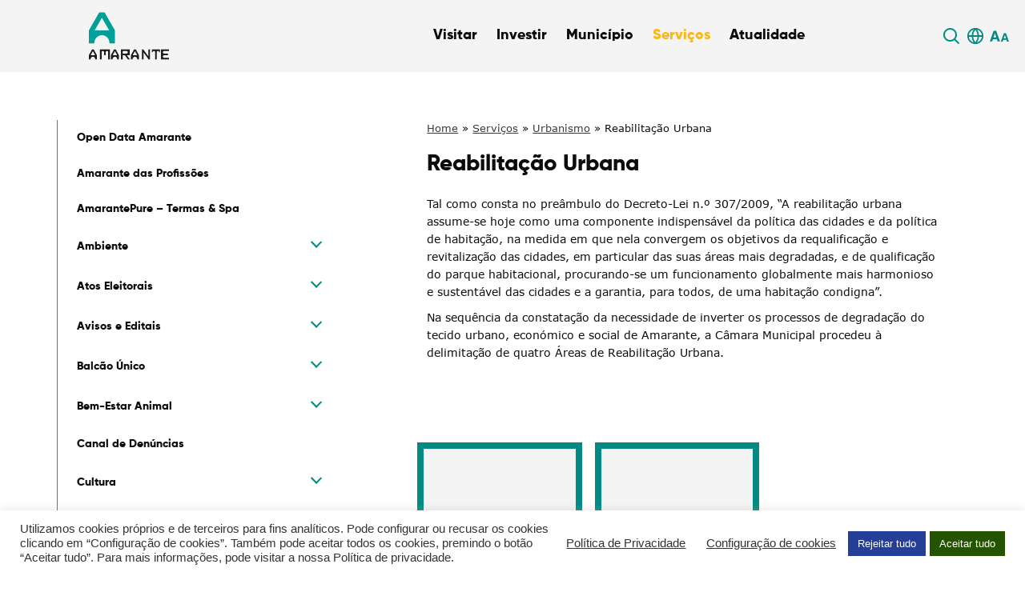

--- FILE ---
content_type: text/html; charset=UTF-8
request_url: https://www.cm-amarante.pt/servicos/urbanismo/reabilitacao-urbana/?lang=en
body_size: 65889
content:

<!DOCTYPE html>
<html lang="pt-PT">

<head>
	<meta charset="UTF-8">
	<meta http-equiv="X-UA-Compatible" content="IE=edge">
	<meta name="viewport" content="width=device-width, initial-scale=1, minimum-scale=1, maximum-scale=1, user-scalable=0">
	<meta name="format-detection" content="telephone=no">

	
	<title>Município de Amarante</title>

	<link rel="apple-touch-icon" sizes="57x57" href="https://www.cm-amarante.pt/wp-content/themes/gsk-portal-institucional/favicon/apple-icon-57x57.png?v=2">
	<link rel="apple-touch-icon" sizes="60x60" href="https://www.cm-amarante.pt/wp-content/themes/gsk-portal-institucional/favicon/apple-icon-60x60.png?v=2">
	<link rel="apple-touch-icon" sizes="72x72" href="https://www.cm-amarante.pt/wp-content/themes/gsk-portal-institucional/favicon/apple-icon-72x72.png?v=2">
	<link rel="apple-touch-icon" sizes="76x76" href="https://www.cm-amarante.pt/wp-content/themes/gsk-portal-institucional/favicon/apple-icon-76x76.png?v=2">
	<link rel="apple-touch-icon" sizes="114x114" href="https://www.cm-amarante.pt/wp-content/themes/gsk-portal-institucional/favicon/apple-icon-114x114.png?v=2">
	<link rel="apple-touch-icon" sizes="120x120" href="https://www.cm-amarante.pt/wp-content/themes/gsk-portal-institucional/favicon/apple-icon-120x120.png?v=2">
	<link rel="apple-touch-icon" sizes="144x144" href="https://www.cm-amarante.pt/wp-content/themes/gsk-portal-institucional/favicon/apple-icon-144x144.png?v=2">
	<link rel="apple-touch-icon" sizes="152x152" href="https://www.cm-amarante.pt/wp-content/themes/gsk-portal-institucional/favicon/apple-icon-152x152.png?v=2">
	<link rel="apple-touch-icon" sizes="180x180" href="https://www.cm-amarante.pt/wp-content/themes/gsk-portal-institucional/favicon/apple-icon-180x180.png?v=2">
	<link rel="icon" type="image/png" sizes="192x192" href="https://www.cm-amarante.pt/wp-content/themes/gsk-portal-institucional/favicon/android-icon-192x192.png?v=2">
	<link rel="icon" type="image/png" sizes="32x32" href="https://www.cm-amarante.pt/wp-content/themes/gsk-portal-institucional/favicon/favicon-32x32.png?v=2">
	<link rel="icon" type="image/png" sizes="96x96" href="https://www.cm-amarante.pt/wp-content/themes/gsk-portal-institucional/favicon/favicon-96x96.png?v=2">
	<link rel="icon" type="image/png" sizes="16x16" href="https://www.cm-amarante.pt/wp-content/themes/gsk-portal-institucional/favicon/favicon-16x16.png?v=2">
	<link rel="icon" type="image/png" sizes="194x194" href="https://www.cm-amarante.pt/wp-content/themes/gsk-portal-institucional/favicon/favicon-194x194.png?v=2">
	<link rel="shortcut icon" href="https://www.cm-amarante.pt/wp-content/themes/gsk-portal-institucional/favicon.ico?v=2">
	<link rel='mask-icon' href='https://www.cm-amarante.pt/wp-content/themes/gsk-portal-institucional/favicon/safari-pinned-tab.svg' color='#FFFFFF'>
	<meta name="msapplication-TileColor" content="#ffffff">
	<meta name="msapplication-TileImage" content="https://www.cm-amarante.pt/wp-content/themes/gsk-portal-institucional/favicon/ms-icon-144x144.png?v=2">
	<meta name="theme-color" content="#ffffff">

	<script src="https://www.google.com/recaptcha/api.js"></script>
	<meta name='robots' content='index, follow, max-image-preview:large, max-snippet:-1, max-video-preview:-1' />

	<!-- This site is optimized with the Yoast SEO plugin v21.7 - https://yoast.com/wordpress/plugins/seo/ -->
	<link rel="canonical" href="https://www.cm-amarante.pt/servicos/urbanismo/reabilitacao-urbana/" />
	<meta property="og:locale" content="pt_PT" />
	<meta property="og:type" content="article" />
	<meta property="og:title" content="Reabilitação Urbana - Portal Institucional" />
	<meta property="og:description" content="Tal como consta no preâmbulo do Decreto-Lei n.º 307/2009, “A reabilitação urbana assume-se hoje como uma componente indispensável da política das cidades e da política de habitação, na medida em que nela convergem os objetivos da requalificação e revitalização das cidades, em particular das suas áreas mais degradadas, e de qualificação do parque habitacional, procurando-se [&hellip;]" />
	<meta property="og:url" content="https://www.cm-amarante.pt/servicos/urbanismo/reabilitacao-urbana/" />
	<meta property="og:site_name" content="Portal Institucional" />
	<meta property="article:modified_time" content="2025-01-28T11:47:18+00:00" />
	<meta name="twitter:card" content="summary_large_image" />
	<meta name="twitter:label1" content="Tempo estimado de leitura" />
	<meta name="twitter:data1" content="1 minuto" />
	<script type="application/ld+json" class="yoast-schema-graph">{"@context":"https://schema.org","@graph":[{"@type":"WebPage","@id":"https://www.cm-amarante.pt/servicos/urbanismo/reabilitacao-urbana/","url":"https://www.cm-amarante.pt/servicos/urbanismo/reabilitacao-urbana/","name":"Reabilitação Urbana - Portal Institucional","isPartOf":{"@id":"https://www.cm-amarante.pt/#website"},"datePublished":"2023-02-16T13:03:10+00:00","dateModified":"2025-01-28T11:47:18+00:00","breadcrumb":{"@id":"https://www.cm-amarante.pt/servicos/urbanismo/reabilitacao-urbana/#breadcrumb"},"inLanguage":"pt-PT","potentialAction":[{"@type":"ReadAction","target":["https://www.cm-amarante.pt/servicos/urbanismo/reabilitacao-urbana/"]}]},{"@type":"BreadcrumbList","@id":"https://www.cm-amarante.pt/servicos/urbanismo/reabilitacao-urbana/#breadcrumb","itemListElement":[{"@type":"ListItem","position":1,"name":"Home","item":"https://www.cm-amarante.pt/"},{"@type":"ListItem","position":2,"name":"Serviços","item":"https://www.cm-amarante.pt/servicos/"},{"@type":"ListItem","position":3,"name":"Urbanismo","item":"https://www.cm-amarante.pt/servicos/urbanismo/"},{"@type":"ListItem","position":4,"name":"Reabilitação Urbana"}]},{"@type":"WebSite","@id":"https://www.cm-amarante.pt/#website","url":"https://www.cm-amarante.pt/","name":"Portal Institucional","description":"","potentialAction":[{"@type":"SearchAction","target":{"@type":"EntryPoint","urlTemplate":"https://www.cm-amarante.pt/?s={search_term_string}"},"query-input":"required name=search_term_string"}],"inLanguage":"pt-PT"}]}</script>
	<!-- / Yoast SEO plugin. -->


<script type="text/javascript" id="wpp-js" src="https://www.cm-amarante.pt/wp-content/plugins/wordpress-popular-posts/assets/js/wpp.min.js?ver=7.3.3" data-sampling="0" data-sampling-rate="100" data-api-url="https://www.cm-amarante.pt/wp-json/wordpress-popular-posts" data-post-id="7482" data-token="45b5be91ef" data-lang="0" data-debug="0"></script>
<link rel="alternate" title="oEmbed (JSON)" type="application/json+oembed" href="https://www.cm-amarante.pt/wp-json/oembed/1.0/embed?url=https%3A%2F%2Fwww.cm-amarante.pt%2Fservicos%2Furbanismo%2Freabilitacao-urbana%2F" />
<link rel="alternate" title="oEmbed (XML)" type="text/xml+oembed" href="https://www.cm-amarante.pt/wp-json/oembed/1.0/embed?url=https%3A%2F%2Fwww.cm-amarante.pt%2Fservicos%2Furbanismo%2Freabilitacao-urbana%2F&#038;format=xml" />
<style id='wp-img-auto-sizes-contain-inline-css' type='text/css'>
img:is([sizes=auto i],[sizes^="auto," i]){contain-intrinsic-size:3000px 1500px}
/*# sourceURL=wp-img-auto-sizes-contain-inline-css */
</style>
<style id='wp-block-library-inline-css' type='text/css'>
:root{--wp-block-synced-color:#7a00df;--wp-block-synced-color--rgb:122,0,223;--wp-bound-block-color:var(--wp-block-synced-color);--wp-editor-canvas-background:#ddd;--wp-admin-theme-color:#007cba;--wp-admin-theme-color--rgb:0,124,186;--wp-admin-theme-color-darker-10:#006ba1;--wp-admin-theme-color-darker-10--rgb:0,107,160.5;--wp-admin-theme-color-darker-20:#005a87;--wp-admin-theme-color-darker-20--rgb:0,90,135;--wp-admin-border-width-focus:2px}@media (min-resolution:192dpi){:root{--wp-admin-border-width-focus:1.5px}}.wp-element-button{cursor:pointer}:root .has-very-light-gray-background-color{background-color:#eee}:root .has-very-dark-gray-background-color{background-color:#313131}:root .has-very-light-gray-color{color:#eee}:root .has-very-dark-gray-color{color:#313131}:root .has-vivid-green-cyan-to-vivid-cyan-blue-gradient-background{background:linear-gradient(135deg,#00d084,#0693e3)}:root .has-purple-crush-gradient-background{background:linear-gradient(135deg,#34e2e4,#4721fb 50%,#ab1dfe)}:root .has-hazy-dawn-gradient-background{background:linear-gradient(135deg,#faaca8,#dad0ec)}:root .has-subdued-olive-gradient-background{background:linear-gradient(135deg,#fafae1,#67a671)}:root .has-atomic-cream-gradient-background{background:linear-gradient(135deg,#fdd79a,#004a59)}:root .has-nightshade-gradient-background{background:linear-gradient(135deg,#330968,#31cdcf)}:root .has-midnight-gradient-background{background:linear-gradient(135deg,#020381,#2874fc)}:root{--wp--preset--font-size--normal:16px;--wp--preset--font-size--huge:42px}.has-regular-font-size{font-size:1em}.has-larger-font-size{font-size:2.625em}.has-normal-font-size{font-size:var(--wp--preset--font-size--normal)}.has-huge-font-size{font-size:var(--wp--preset--font-size--huge)}.has-text-align-center{text-align:center}.has-text-align-left{text-align:left}.has-text-align-right{text-align:right}.has-fit-text{white-space:nowrap!important}#end-resizable-editor-section{display:none}.aligncenter{clear:both}.items-justified-left{justify-content:flex-start}.items-justified-center{justify-content:center}.items-justified-right{justify-content:flex-end}.items-justified-space-between{justify-content:space-between}.screen-reader-text{border:0;clip-path:inset(50%);height:1px;margin:-1px;overflow:hidden;padding:0;position:absolute;width:1px;word-wrap:normal!important}.screen-reader-text:focus{background-color:#ddd;clip-path:none;color:#444;display:block;font-size:1em;height:auto;left:5px;line-height:normal;padding:15px 23px 14px;text-decoration:none;top:5px;width:auto;z-index:100000}html :where(.has-border-color){border-style:solid}html :where([style*=border-top-color]){border-top-style:solid}html :where([style*=border-right-color]){border-right-style:solid}html :where([style*=border-bottom-color]){border-bottom-style:solid}html :where([style*=border-left-color]){border-left-style:solid}html :where([style*=border-width]){border-style:solid}html :where([style*=border-top-width]){border-top-style:solid}html :where([style*=border-right-width]){border-right-style:solid}html :where([style*=border-bottom-width]){border-bottom-style:solid}html :where([style*=border-left-width]){border-left-style:solid}html :where(img[class*=wp-image-]){height:auto;max-width:100%}:where(figure){margin:0 0 1em}html :where(.is-position-sticky){--wp-admin--admin-bar--position-offset:var(--wp-admin--admin-bar--height,0px)}@media screen and (max-width:600px){html :where(.is-position-sticky){--wp-admin--admin-bar--position-offset:0px}}

/*# sourceURL=wp-block-library-inline-css */
</style><style id='global-styles-inline-css' type='text/css'>
:root{--wp--preset--aspect-ratio--square: 1;--wp--preset--aspect-ratio--4-3: 4/3;--wp--preset--aspect-ratio--3-4: 3/4;--wp--preset--aspect-ratio--3-2: 3/2;--wp--preset--aspect-ratio--2-3: 2/3;--wp--preset--aspect-ratio--16-9: 16/9;--wp--preset--aspect-ratio--9-16: 9/16;--wp--preset--color--black: #000000;--wp--preset--color--cyan-bluish-gray: #abb8c3;--wp--preset--color--white: #ffffff;--wp--preset--color--pale-pink: #f78da7;--wp--preset--color--vivid-red: #cf2e2e;--wp--preset--color--luminous-vivid-orange: #ff6900;--wp--preset--color--luminous-vivid-amber: #fcb900;--wp--preset--color--light-green-cyan: #7bdcb5;--wp--preset--color--vivid-green-cyan: #00d084;--wp--preset--color--pale-cyan-blue: #8ed1fc;--wp--preset--color--vivid-cyan-blue: #0693e3;--wp--preset--color--vivid-purple: #9b51e0;--wp--preset--gradient--vivid-cyan-blue-to-vivid-purple: linear-gradient(135deg,rgb(6,147,227) 0%,rgb(155,81,224) 100%);--wp--preset--gradient--light-green-cyan-to-vivid-green-cyan: linear-gradient(135deg,rgb(122,220,180) 0%,rgb(0,208,130) 100%);--wp--preset--gradient--luminous-vivid-amber-to-luminous-vivid-orange: linear-gradient(135deg,rgb(252,185,0) 0%,rgb(255,105,0) 100%);--wp--preset--gradient--luminous-vivid-orange-to-vivid-red: linear-gradient(135deg,rgb(255,105,0) 0%,rgb(207,46,46) 100%);--wp--preset--gradient--very-light-gray-to-cyan-bluish-gray: linear-gradient(135deg,rgb(238,238,238) 0%,rgb(169,184,195) 100%);--wp--preset--gradient--cool-to-warm-spectrum: linear-gradient(135deg,rgb(74,234,220) 0%,rgb(151,120,209) 20%,rgb(207,42,186) 40%,rgb(238,44,130) 60%,rgb(251,105,98) 80%,rgb(254,248,76) 100%);--wp--preset--gradient--blush-light-purple: linear-gradient(135deg,rgb(255,206,236) 0%,rgb(152,150,240) 100%);--wp--preset--gradient--blush-bordeaux: linear-gradient(135deg,rgb(254,205,165) 0%,rgb(254,45,45) 50%,rgb(107,0,62) 100%);--wp--preset--gradient--luminous-dusk: linear-gradient(135deg,rgb(255,203,112) 0%,rgb(199,81,192) 50%,rgb(65,88,208) 100%);--wp--preset--gradient--pale-ocean: linear-gradient(135deg,rgb(255,245,203) 0%,rgb(182,227,212) 50%,rgb(51,167,181) 100%);--wp--preset--gradient--electric-grass: linear-gradient(135deg,rgb(202,248,128) 0%,rgb(113,206,126) 100%);--wp--preset--gradient--midnight: linear-gradient(135deg,rgb(2,3,129) 0%,rgb(40,116,252) 100%);--wp--preset--font-size--small: 13px;--wp--preset--font-size--medium: 20px;--wp--preset--font-size--large: 36px;--wp--preset--font-size--x-large: 42px;--wp--preset--spacing--20: 0.44rem;--wp--preset--spacing--30: 0.67rem;--wp--preset--spacing--40: 1rem;--wp--preset--spacing--50: 1.5rem;--wp--preset--spacing--60: 2.25rem;--wp--preset--spacing--70: 3.38rem;--wp--preset--spacing--80: 5.06rem;--wp--preset--shadow--natural: 6px 6px 9px rgba(0, 0, 0, 0.2);--wp--preset--shadow--deep: 12px 12px 50px rgba(0, 0, 0, 0.4);--wp--preset--shadow--sharp: 6px 6px 0px rgba(0, 0, 0, 0.2);--wp--preset--shadow--outlined: 6px 6px 0px -3px rgb(255, 255, 255), 6px 6px rgb(0, 0, 0);--wp--preset--shadow--crisp: 6px 6px 0px rgb(0, 0, 0);}:where(.is-layout-flex){gap: 0.5em;}:where(.is-layout-grid){gap: 0.5em;}body .is-layout-flex{display: flex;}.is-layout-flex{flex-wrap: wrap;align-items: center;}.is-layout-flex > :is(*, div){margin: 0;}body .is-layout-grid{display: grid;}.is-layout-grid > :is(*, div){margin: 0;}:where(.wp-block-columns.is-layout-flex){gap: 2em;}:where(.wp-block-columns.is-layout-grid){gap: 2em;}:where(.wp-block-post-template.is-layout-flex){gap: 1.25em;}:where(.wp-block-post-template.is-layout-grid){gap: 1.25em;}.has-black-color{color: var(--wp--preset--color--black) !important;}.has-cyan-bluish-gray-color{color: var(--wp--preset--color--cyan-bluish-gray) !important;}.has-white-color{color: var(--wp--preset--color--white) !important;}.has-pale-pink-color{color: var(--wp--preset--color--pale-pink) !important;}.has-vivid-red-color{color: var(--wp--preset--color--vivid-red) !important;}.has-luminous-vivid-orange-color{color: var(--wp--preset--color--luminous-vivid-orange) !important;}.has-luminous-vivid-amber-color{color: var(--wp--preset--color--luminous-vivid-amber) !important;}.has-light-green-cyan-color{color: var(--wp--preset--color--light-green-cyan) !important;}.has-vivid-green-cyan-color{color: var(--wp--preset--color--vivid-green-cyan) !important;}.has-pale-cyan-blue-color{color: var(--wp--preset--color--pale-cyan-blue) !important;}.has-vivid-cyan-blue-color{color: var(--wp--preset--color--vivid-cyan-blue) !important;}.has-vivid-purple-color{color: var(--wp--preset--color--vivid-purple) !important;}.has-black-background-color{background-color: var(--wp--preset--color--black) !important;}.has-cyan-bluish-gray-background-color{background-color: var(--wp--preset--color--cyan-bluish-gray) !important;}.has-white-background-color{background-color: var(--wp--preset--color--white) !important;}.has-pale-pink-background-color{background-color: var(--wp--preset--color--pale-pink) !important;}.has-vivid-red-background-color{background-color: var(--wp--preset--color--vivid-red) !important;}.has-luminous-vivid-orange-background-color{background-color: var(--wp--preset--color--luminous-vivid-orange) !important;}.has-luminous-vivid-amber-background-color{background-color: var(--wp--preset--color--luminous-vivid-amber) !important;}.has-light-green-cyan-background-color{background-color: var(--wp--preset--color--light-green-cyan) !important;}.has-vivid-green-cyan-background-color{background-color: var(--wp--preset--color--vivid-green-cyan) !important;}.has-pale-cyan-blue-background-color{background-color: var(--wp--preset--color--pale-cyan-blue) !important;}.has-vivid-cyan-blue-background-color{background-color: var(--wp--preset--color--vivid-cyan-blue) !important;}.has-vivid-purple-background-color{background-color: var(--wp--preset--color--vivid-purple) !important;}.has-black-border-color{border-color: var(--wp--preset--color--black) !important;}.has-cyan-bluish-gray-border-color{border-color: var(--wp--preset--color--cyan-bluish-gray) !important;}.has-white-border-color{border-color: var(--wp--preset--color--white) !important;}.has-pale-pink-border-color{border-color: var(--wp--preset--color--pale-pink) !important;}.has-vivid-red-border-color{border-color: var(--wp--preset--color--vivid-red) !important;}.has-luminous-vivid-orange-border-color{border-color: var(--wp--preset--color--luminous-vivid-orange) !important;}.has-luminous-vivid-amber-border-color{border-color: var(--wp--preset--color--luminous-vivid-amber) !important;}.has-light-green-cyan-border-color{border-color: var(--wp--preset--color--light-green-cyan) !important;}.has-vivid-green-cyan-border-color{border-color: var(--wp--preset--color--vivid-green-cyan) !important;}.has-pale-cyan-blue-border-color{border-color: var(--wp--preset--color--pale-cyan-blue) !important;}.has-vivid-cyan-blue-border-color{border-color: var(--wp--preset--color--vivid-cyan-blue) !important;}.has-vivid-purple-border-color{border-color: var(--wp--preset--color--vivid-purple) !important;}.has-vivid-cyan-blue-to-vivid-purple-gradient-background{background: var(--wp--preset--gradient--vivid-cyan-blue-to-vivid-purple) !important;}.has-light-green-cyan-to-vivid-green-cyan-gradient-background{background: var(--wp--preset--gradient--light-green-cyan-to-vivid-green-cyan) !important;}.has-luminous-vivid-amber-to-luminous-vivid-orange-gradient-background{background: var(--wp--preset--gradient--luminous-vivid-amber-to-luminous-vivid-orange) !important;}.has-luminous-vivid-orange-to-vivid-red-gradient-background{background: var(--wp--preset--gradient--luminous-vivid-orange-to-vivid-red) !important;}.has-very-light-gray-to-cyan-bluish-gray-gradient-background{background: var(--wp--preset--gradient--very-light-gray-to-cyan-bluish-gray) !important;}.has-cool-to-warm-spectrum-gradient-background{background: var(--wp--preset--gradient--cool-to-warm-spectrum) !important;}.has-blush-light-purple-gradient-background{background: var(--wp--preset--gradient--blush-light-purple) !important;}.has-blush-bordeaux-gradient-background{background: var(--wp--preset--gradient--blush-bordeaux) !important;}.has-luminous-dusk-gradient-background{background: var(--wp--preset--gradient--luminous-dusk) !important;}.has-pale-ocean-gradient-background{background: var(--wp--preset--gradient--pale-ocean) !important;}.has-electric-grass-gradient-background{background: var(--wp--preset--gradient--electric-grass) !important;}.has-midnight-gradient-background{background: var(--wp--preset--gradient--midnight) !important;}.has-small-font-size{font-size: var(--wp--preset--font-size--small) !important;}.has-medium-font-size{font-size: var(--wp--preset--font-size--medium) !important;}.has-large-font-size{font-size: var(--wp--preset--font-size--large) !important;}.has-x-large-font-size{font-size: var(--wp--preset--font-size--x-large) !important;}
/*# sourceURL=global-styles-inline-css */
</style>

<style id='classic-theme-styles-inline-css' type='text/css'>
/*! This file is auto-generated */
.wp-block-button__link{color:#fff;background-color:#32373c;border-radius:9999px;box-shadow:none;text-decoration:none;padding:calc(.667em + 2px) calc(1.333em + 2px);font-size:1.125em}.wp-block-file__button{background:#32373c;color:#fff;text-decoration:none}
/*# sourceURL=/wp-includes/css/classic-themes.min.css */
</style>
<link rel='stylesheet' id='cookie-law-info-css' href='https://www.cm-amarante.pt/wp-content/plugins/cookie-law-info/legacy/public/css/cookie-law-info-public.css?ver=3.3.1' type='text/css' media='all' />
<link rel='stylesheet' id='cookie-law-info-gdpr-css' href='https://www.cm-amarante.pt/wp-content/plugins/cookie-law-info/legacy/public/css/cookie-law-info-gdpr.css?ver=3.3.1' type='text/css' media='all' />
<link rel='stylesheet' id='wpah-front-styles-css' href='https://www.cm-amarante.pt/wp-content/plugins/wp-accessibility-helper/assets/css/wp-accessibility-helper.min.css?ver=0.5.9.4' type='text/css' media='all' />
<link rel='stylesheet' id='wordpress-popular-posts-css-css' href='https://www.cm-amarante.pt/wp-content/plugins/wordpress-popular-posts/assets/css/wpp.css?ver=7.3.3' type='text/css' media='all' />
<link rel='stylesheet' id='normalize-css' href='https://www.cm-amarante.pt/wp-content/themes/gsk-portal-institucional/css/normalize.min.css?ver=0.0.1' type='text/css' media='all' />
<link rel='stylesheet' id='slick-css' href='https://www.cm-amarante.pt/wp-content/themes/gsk-portal-institucional/css/vendor/slick/slick.min.css?ver=0.0.1' type='text/css' media='all' />
<link rel='stylesheet' id='magnific-popup-css' href='https://www.cm-amarante.pt/wp-content/themes/gsk-portal-institucional/css/vendor/magnific-popup/magnific-popup.min.css?ver=0.0.1' type='text/css' media='all' />
<link rel='stylesheet' id='flickity-css' href='https://www.cm-amarante.pt/wp-content/themes/gsk-portal-institucional/css/vendor/flickity/flickity.css?ver=0.0.1' type='text/css' media='all' />
<link rel='stylesheet' id='flickityfade-css' href='https://www.cm-amarante.pt/wp-content/themes/gsk-portal-institucional/css/vendor/flickity/fadeflickity.css?ver=0.0.1' type='text/css' media='all' />
<link rel='stylesheet' id='flickityfullscreen-css' href='https://www.cm-amarante.pt/wp-content/themes/gsk-portal-institucional/css/vendor/flickity/fullscreen.css?ver=0.0.1' type='text/css' media='all' />
<link rel='stylesheet' id='main-css' href='https://www.cm-amarante.pt/wp-content/themes/gsk-portal-institucional/style.css?ver=0.0.1' type='text/css' media='all' />
<link rel='stylesheet' id='newsletter-css' href='https://www.cm-amarante.pt/wp-content/plugins/newsletter/style.css?ver=8.9.2' type='text/css' media='all' />
<link rel='stylesheet' id='glossary-hint-css' href='https://www.cm-amarante.pt/wp-content/plugins/glossary-by-codeat/assets/css/tooltip-classic.css?ver=2.3.5' type='text/css' media='all' />
<script type="text/javascript" defer="defer" src="https://www.cm-amarante.pt/wp-includes/js/jquery/jquery.min.js?ver=3.7.1" id="jquery-core-js"></script>
<script type="text/javascript" defer="defer" src="https://www.cm-amarante.pt/wp-includes/js/jquery/jquery-migrate.min.js?ver=3.4.1" id="jquery-migrate-js"></script>
<script type="text/javascript" id="cookie-law-info-js-extra">
/* <![CDATA[ */
var Cli_Data = {"nn_cookie_ids":["wp-settings-1","_ga","__utma"],"cookielist":[],"non_necessary_cookies":{"functional":["wp-settings-1","qtrans_admin_language","qtrans_front_language"],"analytics":["_ga","__utma"]},"ccpaEnabled":"","ccpaRegionBased":"","ccpaBarEnabled":"","strictlyEnabled":["necessary","obligatoire"],"ccpaType":"gdpr","js_blocking":"1","custom_integration":"","triggerDomRefresh":"","secure_cookies":""};
var cli_cookiebar_settings = {"animate_speed_hide":"500","animate_speed_show":"500","background":"#FFF","border":"#b1a6a6c2","border_on":"","button_1_button_colour":"#245400","button_1_button_hover":"#1d4300","button_1_link_colour":"#fff","button_1_as_button":"1","button_1_new_win":"","button_2_button_colour":"#333","button_2_button_hover":"#292929","button_2_link_colour":"#444","button_2_as_button":"","button_2_hidebar":"","button_3_button_colour":"#253f96","button_3_button_hover":"#1e3278","button_3_link_colour":"#fff","button_3_as_button":"1","button_3_new_win":"","button_4_button_colour":"#000","button_4_button_hover":"#000000","button_4_link_colour":"#333333","button_4_as_button":"","button_7_button_colour":"#245400","button_7_button_hover":"#1d4300","button_7_link_colour":"#fff","button_7_as_button":"1","button_7_new_win":"","font_family":"inherit","header_fix":"","notify_animate_hide":"1","notify_animate_show":"","notify_div_id":"#cookie-law-info-bar","notify_position_horizontal":"right","notify_position_vertical":"bottom","scroll_close":"","scroll_close_reload":"","accept_close_reload":"","reject_close_reload":"","showagain_tab":"","showagain_background":"#fff","showagain_border":"#000","showagain_div_id":"#cookie-law-info-again","showagain_x_position":"100px","text":"#333333","show_once_yn":"","show_once":"10000","logging_on":"","as_popup":"","popup_overlay":"1","bar_heading_text":"","cookie_bar_as":"banner","popup_showagain_position":"bottom-right","widget_position":"left"};
var log_object = {"ajax_url":"https://www.cm-amarante.pt/wp-admin/admin-ajax.php"};
//# sourceURL=cookie-law-info-js-extra
/* ]]> */
</script>
<script type="text/javascript" defer="defer" src="https://www.cm-amarante.pt/wp-content/plugins/cookie-law-info/legacy/public/js/cookie-law-info-public.js?ver=3.3.1" id="cookie-law-info-js"></script>
<script type="text/javascript" defer="defer" src="https://www.cm-amarante.pt/wp-content/themes/gsk-portal-institucional/js/skill/global.js?ver=0.0.1" id="global-js"></script>
<script type="text/javascript" defer="defer" src="https://www.cm-amarante.pt/wp-content/themes/gsk-portal-institucional/js/vendor/flickity/flickity.pkgd.min.js?ver=6.9" id="flickity-js"></script>
<script type="text/javascript" defer="defer" src="https://www.cm-amarante.pt/wp-content/themes/gsk-portal-institucional/js/vendor/flickity/fadeflickity.js?ver=6.9" id="flickityfade-js"></script>
<script type="text/javascript" defer="defer" src="https://www.cm-amarante.pt/wp-content/themes/gsk-portal-institucional/js/vendor/flickity/fullscreen.js?ver=6.9" id="flickityfullscreen-js"></script>
<link rel="https://api.w.org/" href="https://www.cm-amarante.pt/wp-json/" /><link rel="alternate" title="JSON" type="application/json" href="https://www.cm-amarante.pt/wp-json/wp/v2/pages/7482" /><link rel="EditURI" type="application/rsd+xml" title="RSD" href="https://www.cm-amarante.pt/xmlrpc.php?rsd" />
<link rel='shortlink' href='https://www.cm-amarante.pt/?p=7482' />

		<!-- GA Google Analytics @ https://m0n.co/ga -->
		<script async src="https://www.googletagmanager.com/gtag/js?id=G-FLY4VS0E20"></script>
		<script>
			window.dataLayer = window.dataLayer || [];
			function gtag(){dataLayer.push(arguments);}
			gtag('js', new Date());
			gtag('config', 'G-FLY4VS0E20');
		</script>

	<meta name="generator" content="performant-translations 1.2.0">
            <style id="wpp-loading-animation-styles">@-webkit-keyframes bgslide{from{background-position-x:0}to{background-position-x:-200%}}@keyframes bgslide{from{background-position-x:0}to{background-position-x:-200%}}.wpp-widget-block-placeholder,.wpp-shortcode-placeholder{margin:0 auto;width:60px;height:3px;background:#dd3737;background:linear-gradient(90deg,#dd3737 0%,#571313 10%,#dd3737 100%);background-size:200% auto;border-radius:3px;-webkit-animation:bgslide 1s infinite linear;animation:bgslide 1s infinite linear}</style>
            <link rel="icon" href="https://www.cm-amarante.pt/wp-content/uploads/2023/12/cropped-favicon-32x32.png" sizes="32x32" />
<link rel="icon" href="https://www.cm-amarante.pt/wp-content/uploads/2023/12/cropped-favicon-192x192.png" sizes="192x192" />
<link rel="apple-touch-icon" href="https://www.cm-amarante.pt/wp-content/uploads/2023/12/cropped-favicon-180x180.png" />
<meta name="msapplication-TileImage" content="https://www.cm-amarante.pt/wp-content/uploads/2023/12/cropped-favicon-270x270.png" />
<link rel='stylesheet' id='cookie-law-info-table-css' href='https://www.cm-amarante.pt/wp-content/plugins/cookie-law-info/legacy/public/css/cookie-law-info-table.css?ver=3.3.1' type='text/css' media='all' />
</head>

<body class="wp-singular page-template page-template-templates-map page-template-component-text-layout1 page-template-templates-mapcomponent-text-layout1-php page page-id-7482 page-parent page-child parent-pageid-7460 wp-theme-gsk-portal-institucional chrome osx wp-accessibility-helper accessibility-contrast_mode_on wah_fstype_rem accessibility-remove-styles-setup accessibility-underline-setup accessibility-location-right">
		<a class="accessibility-go-main-content buttonsecondaryneutralcenter " href="#accessibilityGoMainContent" title="Web Site Start">Skip to main content</a>
	<div id="WEB_SITE">
				<header class="header-fixed">
			<div class="loader-screen">
				<div id="loader">
					<div class="table">
						<div class="table-cell">
							<div class="wrapper">
								<div class="spinner spin"></div>
							</div>
						</div>
					</div>
				</div>
			</div>
			<div class="gsk-header noresize-childs">
				<div class="inner">
					<div class="gsk-header-menu-dropdown-background"></div>
					<div class="header-section grid-x not-homepage">
						<div class="header-section-info large-12 show-for-large not-homepage ">
														<div class="header-section-info__social show-for-xlarge flex-container align-middle">
																	<a title="Procurar" target="_self">
										<div id="global-search" class="search-icon">
											<svg xmlns="http://www.w3.org/2000/svg" width="24" height="24" viewBox="0 0 24 24">
    <g fill="none" fill-rule="evenodd">
        <g fill="#0c0c0c">
            <g>
                <path d="M10.5 2c4.694 0 8.5 3.806 8.5 8.5 0 1.987-.681 3.814-1.823 5.261l4.53 4.532c.39.39.39 1.024 0 1.414-.39.39-1.024.39-1.414 0l-4.532-4.53C14.314 18.319 12.487 19 10.5 19 5.806 19 2 15.194 2 10.5S5.806 2 10.5 2zm0 2C6.91 4 4 6.91 4 10.5S6.91 17 10.5 17c1.77 0 3.376-.708 4.548-1.856l.045-.051c.016-.016.033-.032.05-.046C16.292 13.876 17 12.27 17 10.5 17 6.91 14.09 4 10.5 4z" transform="translate(-1306 -28) translate(1306 28)"/>
            </g>
        </g>
    </g>
</svg>
										</div>
									</a>
																									<div class="translate" id="google_translate_elementTWO">
										<svg xmlns="http://www.w3.org/2000/svg" width="24" height="24" viewBox="0 0 24 24">
    <g fill="none" fill-rule="evenodd">
        <g fill="#0c0c0c">
            <g>
                <g>
                    <path d="M12 1c6.075 0 11 4.925 11 11s-4.925 11-11 11S1 18.075 1 12 5.925 1 12 1zM7.053 13.001H3.055c.413 3.736 3.114 6.783 6.671 7.71-1.52-2.288-2.444-4.934-2.673-7.71zm13.892 0H16.95c-.224 2.763-1.15 5.414-2.675 7.709 3.556-.926 6.257-3.973 6.67-7.71zm-6 0H9.058c.251 2.713 1.272 5.297 2.942 7.448 1.676-2.159 2.699-4.751 2.945-7.449zm-5.22-9.71l-.036.008C6.15 4.237 3.466 7.276 3.055 11H7.05C7.274 8.237 8.2 5.585 9.725 3.29zM12 3.55C10.324 5.71 9.3 8.303 9.055 11h5.887C14.692 8.286 13.67 5.701 12 3.55zm2.274-.261l.189.29c1.408 2.22 2.265 4.76 2.484 7.42h3.998c-.413-3.737-3.114-6.784-6.671-7.71z" transform="translate(-1346 -28) translate(1306 28) translate(40)"/>
                </g>
            </g>
        </g>
    </g>
</svg>
									</div>
																<div class="accessibility_icon">
									<svg xmlns="http://www.w3.org/2000/svg" width="24" height="24" viewBox="0 0 24 24">
    <g fill="none" fill-rule="evenodd">
        <g fill="#0c0c0c">
            <g>
                <g>
                    <path d="M20.165 8.385L23.977 19h-2.42l-.696-2.181h-3.959L16.17 19h-2.346l3.813-10.615h2.529zm-12.152-3l4.754 13.477h-3l-.877-2.77H3.906l-.923 2.77H.029l4.8-13.477h3.184zm10.869 5.435l-1.393 4.181h2.75l-1.357-4.18zM6.398 8.477l-1.754 5.308h3.462L6.398 8.477z" transform="translate(-1386 -28) translate(1306 28) translate(80)"/>
                </g>
            </g>
        </g>
    </g>
</svg>
								</div>
							</div>
						</div>
												<div class="header-section-inner small-12 xlarge-10 xlarge-offset-1 grid-x not-homepage  ">
							<div class="header-section__logo small-offset-0 small-12 hide-for-xlarge grid-x ">
																<div class="table">
									<div class="table-cell">
										<a class="logo" id="homepage" title="Portal Institucional" href="https://www.cm-amarante.pt">
											<div class="inner">
												<div class="subInner logo-white">
																											<img src="" alt="" />
																									</div>
												<div class="subInner logo-color">
																											<img src="https://www.cm-amarante.pt/wp-content/uploads/2023/12/logo-amarante.svg" alt="logo-amarante" />
																									</div>

											</div>
										</a>
									</div>
								</div>
							</div>
							<div class="header-section__logo-xlarge show-for-xlarge xlarge-3 grid-x ">
								<div class="table">
									<div class="table-cell">
										<a class="logo" id="homepage" title="Portal Institucional" href="https://www.cm-amarante.pt">
											<div class="inner">
												<div class="subInner">
																											<img src="https://www.cm-amarante.pt/wp-content/uploads/2023/12/logo-amarante.svg" alt="logo-amarante" />
																									</div>
											</div>
										</a>
									</div>
								</div>
							</div>
							<div class="header-menu-mobile ">
    <div class="inner">
        <div class="menu-mobile">
            <div class="menu-mobile-items">
                <div class="menu-mobile-items__left">
                    <div class="close-and-translate">
                        <div class="close-and-translate-inner">
                            <div class="table">
                                <div class="table-cell">
                                    <div class="header-section-info__social">
                                        <a class="header-menu-mobile__search hide-for-xlarge" title="Procurar" target="_self">
                                            <div class="table">
                                                <div class="table-cell">
                                                    <div id="global-search" class="search-icon">
                                                        <svg xmlns="http://www.w3.org/2000/svg" width="24" height="24" viewBox="0 0 24 24">
    <g fill="none" fill-rule="evenodd">
        <g fill="#0c0c0c">
            <g>
                <path d="M10.5 2c4.694 0 8.5 3.806 8.5 8.5 0 1.987-.681 3.814-1.823 5.261l4.53 4.532c.39.39.39 1.024 0 1.414-.39.39-1.024.39-1.414 0l-4.532-4.53C14.314 18.319 12.487 19 10.5 19 5.806 19 2 15.194 2 10.5S5.806 2 10.5 2zm0 2C6.91 4 4 6.91 4 10.5S6.91 17 10.5 17c1.77 0 3.376-.708 4.548-1.856l.045-.051c.016-.016.033-.032.05-.046C16.292 13.876 17 12.27 17 10.5 17 6.91 14.09 4 10.5 4z" transform="translate(-1306 -28) translate(1306 28)"/>
            </g>
        </g>
    </g>
</svg>
                                                    </div>
                                                </div>
                                            </div>
                                        </a>

                                                                                    <div class="translate" id="google_translate_element_mobile">
                                                <svg xmlns="http://www.w3.org/2000/svg" width="24" height="24" viewBox="0 0 24 24">
    <g fill="none" fill-rule="evenodd">
        <g fill="#0c0c0c">
            <g>
                <g>
                    <path d="M12 1c6.075 0 11 4.925 11 11s-4.925 11-11 11S1 18.075 1 12 5.925 1 12 1zM7.053 13.001H3.055c.413 3.736 3.114 6.783 6.671 7.71-1.52-2.288-2.444-4.934-2.673-7.71zm13.892 0H16.95c-.224 2.763-1.15 5.414-2.675 7.709 3.556-.926 6.257-3.973 6.67-7.71zm-6 0H9.058c.251 2.713 1.272 5.297 2.942 7.448 1.676-2.159 2.699-4.751 2.945-7.449zm-5.22-9.71l-.036.008C6.15 4.237 3.466 7.276 3.055 11H7.05C7.274 8.237 8.2 5.585 9.725 3.29zM12 3.55C10.324 5.71 9.3 8.303 9.055 11h5.887C14.692 8.286 13.67 5.701 12 3.55zm2.274-.261l.189.29c1.408 2.22 2.265 4.76 2.484 7.42h3.998c-.413-3.737-3.114-6.784-6.671-7.71z" transform="translate(-1346 -28) translate(1306 28) translate(40)"/>
                </g>
            </g>
        </g>
    </g>
</svg>
                                                                                            </div>
                                                                                <div class="accessibility_icon">
                                            <svg xmlns="http://www.w3.org/2000/svg" width="24" height="24" viewBox="0 0 24 24">
    <g fill="none" fill-rule="evenodd">
        <g fill="#0c0c0c">
            <g>
                <g>
                    <path d="M20.165 8.385L23.977 19h-2.42l-.696-2.181h-3.959L16.17 19h-2.346l3.813-10.615h2.529zm-12.152-3l4.754 13.477h-3l-.877-2.77H3.906l-.923 2.77H.029l4.8-13.477h3.184zm10.869 5.435l-1.393 4.181h2.75l-1.357-4.18zM6.398 8.477l-1.754 5.308h3.462L6.398 8.477z" transform="translate(-1386 -28) translate(1306 28) translate(80)"/>
                </g>
            </g>
        </g>
    </g>
</svg>
                                        </div>
                                        <div class="menu-mobile-close-button"></div>
                                    </div>
                                </div>
                            </div>
                        </div>
                    </div>
                    <ul class="main-menu-mobile"><li id="menu-item-15647" class="menu-item menu-item-type-custom menu-item-object-custom menu-item-15647"><a class="ellipsisDots H4SecondaryNeutralLeft"target="_blank" href="https://amarantetourism.com" title="Link para https://amarantetourism.com">Visitar</a></li>
<li id="menu-item-18649" class="menu-item menu-item-type-post_type menu-item-object-page menu-item-has-children menu-item-18649"><a class="ellipsisDots H4SecondaryNeutralLeft"href="https://www.cm-amarante.pt/investir/" title="Link para https://www.cm-amarante.pt/investir/">Investir</a>
<ul class="sub-menu">
	<li id="menu-item-7177" class="menu-item menu-item-type-post_type menu-item-object-page menu-item-7177"><a class="ellipsisDots H4SecondaryNeutralLeft"href="https://www.cm-amarante.pt/investir/porque-investir-em-amarante/" title="Link para https://www.cm-amarante.pt/investir/porque-investir-em-amarante/">Porquê investir em Amarante</a></li>
	<li id="menu-item-25667" class="menu-item menu-item-type-post_type menu-item-object-page menu-item-25667"><a class="ellipsisDots H4SecondaryNeutralLeft"href="https://www.cm-amarante.pt/investir/avisos-de-candidaturas/" title="Link para https://www.cm-amarante.pt/investir/avisos-de-candidaturas/">Avisos de candidaturas</a></li>
	<li id="menu-item-7176" class="menu-item menu-item-type-post_type menu-item-object-page menu-item-7176"><a class="ellipsisDots H4SecondaryNeutralLeft"href="https://www.cm-amarante.pt/investir/made/" title="Link para https://www.cm-amarante.pt/investir/made/">MADE</a></li>
	<li id="menu-item-7175" class="menu-item menu-item-type-post_type menu-item-object-page menu-item-7175"><a class="ellipsisDots H4SecondaryNeutralLeft"target="_blank" href="https://www.cm-amarante.pt/investir/plano-estrategico-de-turismo/" title="Link para https://www.cm-amarante.pt/investir/plano-estrategico-de-turismo/">Estratégia de Turismo</a></li>
	<li id="menu-item-24043" class="menu-item menu-item-type-post_type menu-item-object-page menu-item-24043"><a class="ellipsisDots H4SecondaryNeutralLeft"href="https://www.cm-amarante.pt/investir/rua-5-0-bairros-comerciais-digitais/" title="Link para https://www.cm-amarante.pt/investir/rua-5-0-bairros-comerciais-digitais/">RUA 5.0 – Bairros Comerciais Digitais</a></li>
	<li id="menu-item-32766" class="menu-item menu-item-type-post_type menu-item-object-page menu-item-32766"><a class="ellipsisDots H4SecondaryNeutralLeft"href="https://www.cm-amarante.pt/investir/meia-mes-do-empreendedorismo-e-da-inovacao/" title="Link para https://www.cm-amarante.pt/investir/meia-mes-do-empreendedorismo-e-da-inovacao/">MEIA – Mês do Empreendedorismo e da Inovação</a></li>
</ul>
</li>
<li id="menu-item-7167" class="menu-item menu-item-type-post_type menu-item-object-page menu-item-has-children menu-item-7167"><a class="ellipsisDots H4SecondaryNeutralLeft"href="https://www.cm-amarante.pt/municipio/" title="Link para https://www.cm-amarante.pt/municipio/">Município</a>
<ul class="sub-menu">
	<li id="menu-item-7189" class="menu-item menu-item-type-post_type menu-item-object-page menu-item-7189"><a class="ellipsisDots H4SecondaryNeutralLeft"href="https://www.cm-amarante.pt/municipio/amarante/" title="Link para https://www.cm-amarante.pt/municipio/amarante/">Amarante</a></li>
	<li id="menu-item-7188" class="menu-item menu-item-type-post_type menu-item-object-page menu-item-7188"><a class="ellipsisDots H4SecondaryNeutralLeft"href="https://www.cm-amarante.pt/municipio/heraldica/" title="Link para https://www.cm-amarante.pt/municipio/heraldica/">Heráldica</a></li>
	<li id="menu-item-7198" class="menu-item menu-item-type-post_type menu-item-object-page menu-item-has-children menu-item-7198"><a class="ellipsisDots H4SecondaryNeutralLeft"href="https://www.cm-amarante.pt/municipio/camara-municipal/" title="Link para https://www.cm-amarante.pt/municipio/camara-municipal/">Câmara Municipal</a>
	<ul class="sub-menu">
		<li id="menu-item-7199" class="menu-item menu-item-type-post_type menu-item-object-page menu-item-7199"><a class="ellipsisDots H4SecondaryNeutralLeft"href="https://www.cm-amarante.pt/municipio/camara-municipal/executivo/" title="Link para https://www.cm-amarante.pt/municipio/camara-municipal/executivo/">Executivo Municipal</a></li>
		<li id="menu-item-27266" class="menu-item menu-item-type-post_type menu-item-object-page menu-item-27266"><a class="ellipsisDots H4SecondaryNeutralLeft"href="https://www.cm-amarante.pt/municipio/camara-municipal/abono-de-despesas-de-representacao-dos-membros-do-executivo/" title="Link para https://www.cm-amarante.pt/municipio/camara-municipal/abono-de-despesas-de-representacao-dos-membros-do-executivo/">Abono de Despesas de Representação dos Membros do Executivo</a></li>
		<li id="menu-item-33119" class="menu-item menu-item-type-post_type menu-item-object-page menu-item-33119"><a class="ellipsisDots H4SecondaryNeutralLeft"href="https://www.cm-amarante.pt/municipio/camara-municipal/declaracao-patrimonial-dos-membros-do-executivo/" title="Link para https://www.cm-amarante.pt/municipio/camara-municipal/declaracao-patrimonial-dos-membros-do-executivo/">Declaração Patrimonial dos Membros do Executivo</a></li>
		<li id="menu-item-33149" class="menu-item menu-item-type-post_type menu-item-object-page menu-item-33149"><a class="ellipsisDots H4SecondaryNeutralLeft"href="https://www.cm-amarante.pt/municipio/camara-municipal/agenda-dos-membros-da-camara-municipal/" title="Link para https://www.cm-amarante.pt/municipio/camara-municipal/agenda-dos-membros-da-camara-municipal/">Agenda dos membros da Câmara Municipal</a></li>
		<li id="menu-item-27131" class="menu-item menu-item-type-post_type menu-item-object-page menu-item-27131"><a class="ellipsisDots H4SecondaryNeutralLeft"href="https://www.cm-amarante.pt/municipio/camara-municipal/gabinete-de-apoio-a-presidencia-e-vereacao/" title="Link para https://www.cm-amarante.pt/municipio/camara-municipal/gabinete-de-apoio-a-presidencia-e-vereacao/">Gabinete de Apoio à Presidência e Vereação</a></li>
		<li id="menu-item-7210" class="menu-item menu-item-type-post_type menu-item-object-page menu-item-7210"><a class="ellipsisDots H4SecondaryNeutralLeft"href="https://www.cm-amarante.pt/municipio/camara-municipal/reunioes-de-camara/" title="Link para https://www.cm-amarante.pt/municipio/camara-municipal/reunioes-de-camara/">Reuniões de Câmara</a></li>
		<li id="menu-item-7211" class="menu-item menu-item-type-post_type menu-item-object-page menu-item-7211"><a class="ellipsisDots H4SecondaryNeutralLeft"href="https://www.cm-amarante.pt/municipio/camara-municipal/atas/" title="Link para https://www.cm-amarante.pt/municipio/camara-municipal/atas/">Atas</a></li>
		<li id="menu-item-22093" class="menu-item menu-item-type-post_type menu-item-object-page menu-item-22093"><a class="ellipsisDots H4SecondaryNeutralLeft"href="https://www.cm-amarante.pt/municipio/camara-municipal/delegacao-de-competencias/" title="Link para https://www.cm-amarante.pt/municipio/camara-municipal/delegacao-de-competencias/">Delegação de Competências</a></li>
		<li id="menu-item-7209" class="menu-item menu-item-type-post_type menu-item-object-page menu-item-7209"><a class="ellipsisDots H4SecondaryNeutralLeft"href="https://www.cm-amarante.pt/municipio/camara-municipal/deliberacoes/" title="Link para https://www.cm-amarante.pt/municipio/camara-municipal/deliberacoes/">Deliberações</a></li>
		<li id="menu-item-22221" class="menu-item menu-item-type-post_type menu-item-object-page menu-item-22221"><a class="ellipsisDots H4SecondaryNeutralLeft"href="https://www.cm-amarante.pt/municipio/camara-municipal/despachos-nomeacoes-afetacoes/" title="Link para https://www.cm-amarante.pt/municipio/camara-municipal/despachos-nomeacoes-afetacoes/">Despachos Nomeações/Afetações</a></li>
		<li id="menu-item-7208" class="menu-item menu-item-type-post_type menu-item-object-page menu-item-7208"><a class="ellipsisDots H4SecondaryNeutralLeft"href="https://www.cm-amarante.pt/municipio/camara-municipal/editais/" title="Link para https://www.cm-amarante.pt/municipio/camara-municipal/editais/">Editais</a></li>
		<li id="menu-item-27122" class="menu-item menu-item-type-post_type menu-item-object-page menu-item-27122"><a class="ellipsisDots H4SecondaryNeutralLeft"href="https://www.cm-amarante.pt/municipio/camara-municipal/estrutura-organica/" title="Link para https://www.cm-amarante.pt/municipio/camara-municipal/estrutura-organica/">Estrutura Orgânica</a></li>
		<li id="menu-item-7237" class="menu-item menu-item-type-post_type menu-item-object-page menu-item-has-children menu-item-7237"><a class="ellipsisDots H4SecondaryNeutralLeft"href="https://www.cm-amarante.pt/municipio/camara-municipal/codigos-planos-relatorios-e-regulamentos/" title="Link para https://www.cm-amarante.pt/municipio/camara-municipal/codigos-planos-relatorios-e-regulamentos/">Códigos, Planos, Relatórios e Regulamentos</a>
		<ul class="sub-menu">
			<li id="menu-item-25725" class="menu-item menu-item-type-post_type menu-item-object-page menu-item-25725"><a class="ellipsisDots H4SecondaryNeutralLeft"href="https://www.cm-amarante.pt/municipio/camara-municipal/codigos-planos-relatorios-e-regulamentos/codigos/" title="Link para https://www.cm-amarante.pt/municipio/camara-municipal/codigos-planos-relatorios-e-regulamentos/codigos/">Códigos</a></li>
			<li id="menu-item-25724" class="menu-item menu-item-type-post_type menu-item-object-page menu-item-25724"><a class="ellipsisDots H4SecondaryNeutralLeft"href="https://www.cm-amarante.pt/municipio/camara-municipal/codigos-planos-relatorios-e-regulamentos/planos/" title="Link para https://www.cm-amarante.pt/municipio/camara-municipal/codigos-planos-relatorios-e-regulamentos/planos/">Planos</a></li>
			<li id="menu-item-25723" class="menu-item menu-item-type-post_type menu-item-object-page menu-item-25723"><a class="ellipsisDots H4SecondaryNeutralLeft"href="https://www.cm-amarante.pt/municipio/camara-municipal/codigos-planos-relatorios-e-regulamentos/relatorios/" title="Link para https://www.cm-amarante.pt/municipio/camara-municipal/codigos-planos-relatorios-e-regulamentos/relatorios/">Relatórios</a></li>
			<li id="menu-item-25722" class="menu-item menu-item-type-post_type menu-item-object-page menu-item-25722"><a class="ellipsisDots H4SecondaryNeutralLeft"href="https://www.cm-amarante.pt/municipio/camara-municipal/codigos-planos-relatorios-e-regulamentos/regulamentos/" title="Link para https://www.cm-amarante.pt/municipio/camara-municipal/codigos-planos-relatorios-e-regulamentos/regulamentos/">Regulamentos</a></li>
		</ul>
</li>
		<li id="menu-item-7235" class="menu-item menu-item-type-post_type menu-item-object-page menu-item-7235"><a class="ellipsisDots H4SecondaryNeutralLeft"href="https://www.cm-amarante.pt/municipio/camara-municipal/gestao-financeira/" title="Link para https://www.cm-amarante.pt/municipio/camara-municipal/gestao-financeira/">Gestão Financeira</a></li>
		<li id="menu-item-24457" class="menu-item menu-item-type-post_type menu-item-object-page menu-item-has-children menu-item-24457"><a class="ellipsisDots H4SecondaryNeutralLeft"href="https://www.cm-amarante.pt/municipio/camara-municipal/conselhos-municipais/" title="Link para https://www.cm-amarante.pt/municipio/camara-municipal/conselhos-municipais/">Conselhos Municipais</a>
		<ul class="sub-menu">
			<li id="menu-item-24456" class="menu-item menu-item-type-post_type menu-item-object-page menu-item-24456"><a class="ellipsisDots H4SecondaryNeutralLeft"href="https://www.cm-amarante.pt/municipio/camara-municipal/conselhos-municipais/conselho-municipal-de-seguranca/" title="Link para https://www.cm-amarante.pt/municipio/camara-municipal/conselhos-municipais/conselho-municipal-de-seguranca/">Conselho Municipal de Segurança</a></li>
		</ul>
</li>
		<li id="menu-item-7234" class="menu-item menu-item-type-post_type menu-item-object-page menu-item-7234"><a class="ellipsisDots H4SecondaryNeutralLeft"href="https://www.cm-amarante.pt/municipio/camara-municipal/contratacao-publica/" title="Link para https://www.cm-amarante.pt/municipio/camara-municipal/contratacao-publica/">Contratação Pública</a></li>
		<li id="menu-item-7233" class="menu-item menu-item-type-post_type menu-item-object-page menu-item-7233"><a class="ellipsisDots H4SecondaryNeutralLeft"href="https://www.cm-amarante.pt/municipio/camara-municipal/impostos-e-taxas/" title="Link para https://www.cm-amarante.pt/municipio/camara-municipal/impostos-e-taxas/">Impostos e taxas</a></li>
		<li id="menu-item-7231" class="menu-item menu-item-type-post_type menu-item-object-page menu-item-has-children menu-item-7231"><a class="ellipsisDots H4SecondaryNeutralLeft"href="https://www.cm-amarante.pt/municipio/camara-municipal/transparencia-municipal/" title="Link para https://www.cm-amarante.pt/municipio/camara-municipal/transparencia-municipal/">Transparência Municipal</a>
		<ul class="sub-menu">
			<li id="menu-item-32877" class="menu-item menu-item-type-post_type menu-item-object-page menu-item-32877"><a class="ellipsisDots H4SecondaryNeutralLeft"href="https://www.cm-amarante.pt/municipio/camara-municipal/transparencia-municipal/transparencia-municipal-dyntra/" title="Link para https://www.cm-amarante.pt/municipio/camara-municipal/transparencia-municipal/transparencia-municipal-dyntra/">Transparência Municipal – Dyntra</a></li>
		</ul>
</li>
		<li id="menu-item-30131" class="menu-item menu-item-type-post_type menu-item-object-page menu-item-has-children menu-item-30131"><a class="ellipsisDots H4SecondaryNeutralLeft"href="https://www.cm-amarante.pt/municipio/camara-municipal/sustentabilidade/" title="Link para https://www.cm-amarante.pt/municipio/camara-municipal/sustentabilidade/">Sustentabilidade</a>
		<ul class="sub-menu">
			<li id="menu-item-24567" class="menu-item menu-item-type-post_type menu-item-object-page menu-item-has-children menu-item-24567"><a class="ellipsisDots H4SecondaryNeutralLeft"href="https://www.cm-amarante.pt/municipio/camara-municipal/sustentabilidade/greendestinations/" title="Link para https://www.cm-amarante.pt/municipio/camara-municipal/sustentabilidade/greendestinations/">Green Destinations</a>
			<ul class="sub-menu">
				<li id="menu-item-26489" class="menu-item menu-item-type-post_type menu-item-object-page menu-item-26489"><a class="ellipsisDots H4SecondaryNeutralLeft"href="https://www.cm-amarante.pt/municipio/camara-municipal/sustentabilidade/greendestinations/conversas-da-sustentabilidade/" title="Link para https://www.cm-amarante.pt/municipio/camara-municipal/sustentabilidade/greendestinations/conversas-da-sustentabilidade/">Conversas da Sustentabilidade</a></li>
			</ul>
</li>
			<li id="menu-item-31695" class="menu-item menu-item-type-post_type menu-item-object-page menu-item-31695"><a class="ellipsisDots H4SecondaryNeutralLeft"href="https://www.cm-amarante.pt/municipio/camara-municipal/sustentabilidade/preservacao-ambiental-emissoes-de-gee/" title="Link para https://www.cm-amarante.pt/municipio/camara-municipal/sustentabilidade/preservacao-ambiental-emissoes-de-gee/">Preservação Ambiental | Emissões de GEE</a></li>
			<li id="menu-item-31595" class="menu-item menu-item-type-post_type menu-item-object-page menu-item-31595"><a class="ellipsisDots H4SecondaryNeutralLeft"href="https://www.cm-amarante.pt/preservacao-vida-selvagem/" title="Link para https://www.cm-amarante.pt/preservacao-vida-selvagem/">Preservação vida selvagem</a></li>
			<li id="menu-item-30144" class="menu-item menu-item-type-post_type menu-item-object-page menu-item-30144"><a class="ellipsisDots H4SecondaryNeutralLeft"href="https://www.cm-amarante.pt/municipio/camara-municipal/sustentabilidade/boas-praticas/" title="Link para https://www.cm-amarante.pt/municipio/camara-municipal/sustentabilidade/boas-praticas/">Turismo Sustentável – Boas Práticas</a></li>
			<li id="menu-item-31605" class="menu-item menu-item-type-custom menu-item-object-custom menu-item-31605"><a class="ellipsisDots H4SecondaryNeutralLeft"target="_blank" href="https://forms.cm-amarante.pt/pages/1092" title="Link para https://forms.cm-amarante.pt/pages/1092">Adesão do Código de Conduta</a></li>
			<li id="menu-item-30163" class="menu-item menu-item-type-custom menu-item-object-custom menu-item-30163"><a class="ellipsisDots H4SecondaryNeutralLeft"target="_blank" href="https://www.sgambiente.gov.pt/financiamento-sustentavel-em-portugal/" title="Link para https://www.sgambiente.gov.pt/financiamento-sustentavel-em-portugal/">Apoios Financeiros</a></li>
			<li id="menu-item-30866" class="menu-item menu-item-type-post_type menu-item-object-page menu-item-30866"><a class="ellipsisDots H4SecondaryNeutralLeft"target="_blank" href="https://www.cm-amarante.pt/municipio/camara-municipal/sustentabilidade/documentos-de-apoio/" title="Link para https://www.cm-amarante.pt/municipio/camara-municipal/sustentabilidade/documentos-de-apoio/">Documentos de apoio</a></li>
		</ul>
</li>
	</ul>
</li>
	<li id="menu-item-7242" class="menu-item menu-item-type-post_type menu-item-object-page menu-item-has-children menu-item-7242"><a class="ellipsisDots H4SecondaryNeutralLeft"href="https://www.cm-amarante.pt/municipio/assembleia-municipal/" title="Link para https://www.cm-amarante.pt/municipio/assembleia-municipal/">Assembleia Municipal</a>
	<ul class="sub-menu">
		<li id="menu-item-24620" class="menu-item menu-item-type-post_type menu-item-object-page menu-item-24620"><a class="ellipsisDots H4SecondaryNeutralLeft"href="https://www.cm-amarante.pt/municipio/assembleia-municipal/composicao/" title="Link para https://www.cm-amarante.pt/municipio/assembleia-municipal/composicao/">Composição</a></li>
		<li id="menu-item-7258" class="menu-item menu-item-type-post_type menu-item-object-page menu-item-7258"><a class="ellipsisDots H4SecondaryNeutralLeft"href="https://www.cm-amarante.pt/municipio/assembleia-municipal/regimento/" title="Link para https://www.cm-amarante.pt/municipio/assembleia-municipal/regimento/">Regimento</a></li>
		<li id="menu-item-7257" class="menu-item menu-item-type-post_type menu-item-object-page menu-item-7257"><a class="ellipsisDots H4SecondaryNeutralLeft"href="https://www.cm-amarante.pt/municipio/assembleia-municipal/reunioes-de-assembleia/" title="Link para https://www.cm-amarante.pt/municipio/assembleia-municipal/reunioes-de-assembleia/">Atas</a></li>
		<li id="menu-item-7256" class="menu-item menu-item-type-post_type menu-item-object-page menu-item-7256"><a class="ellipsisDots H4SecondaryNeutralLeft"href="https://www.cm-amarante.pt/municipio/assembleia-municipal/editais/" title="Link para https://www.cm-amarante.pt/municipio/assembleia-municipal/editais/">Editais</a></li>
		<li id="menu-item-7255" class="menu-item menu-item-type-post_type menu-item-object-page menu-item-7255"><a class="ellipsisDots H4SecondaryNeutralLeft"href="https://www.cm-amarante.pt/municipio/assembleia-municipal/deliberacoes/" title="Link para https://www.cm-amarante.pt/municipio/assembleia-municipal/deliberacoes/">Deliberações</a></li>
	</ul>
</li>
	<li id="menu-item-7272" class="menu-item menu-item-type-post_type menu-item-object-page menu-item-7272"><a class="ellipsisDots H4SecondaryNeutralLeft"href="https://www.cm-amarante.pt/municipio/juntas-de-freguesia/" title="Link para https://www.cm-amarante.pt/municipio/juntas-de-freguesia/">Juntas de Freguesia</a></li>
	<li id="menu-item-21802" class="menu-item menu-item-type-post_type menu-item-object-page menu-item-21802"><a class="ellipsisDots H4SecondaryNeutralLeft"href="https://www.cm-amarante.pt/marca-amarante/" title="Link para https://www.cm-amarante.pt/marca-amarante/">Marca Amarante</a></li>
	<li id="menu-item-17433" class="menu-item menu-item-type-post_type menu-item-object-page menu-item-17433"><a class="ellipsisDots H4SecondaryNeutralLeft"href="https://www.cm-amarante.pt/municipio/projetos-cofinanciados/" title="Link para https://www.cm-amarante.pt/municipio/projetos-cofinanciados/">Projetos cofinanciados</a></li>
	<li id="menu-item-7187" class="menu-item menu-item-type-post_type menu-item-object-page menu-item-7187"><a class="ellipsisDots H4SecondaryNeutralLeft"href="https://www.cm-amarante.pt/municipio/localizacao/" title="Link para https://www.cm-amarante.pt/municipio/localizacao/">Localização</a></li>
	<li id="menu-item-16392" class="menu-item menu-item-type-post_type menu-item-object-page menu-item-privacy-policy menu-item-16392"><a class="ellipsisDots H4SecondaryNeutralLeft"rel="privacy-policy" href="https://www.cm-amarante.pt/municipio/politica-privacidade/" title="Link para https://www.cm-amarante.pt/municipio/politica-privacidade/">Política de privacidade</a></li>
	<li id="menu-item-7270" class="menu-item menu-item-type-post_type menu-item-object-page menu-item-7270"><a class="ellipsisDots H4SecondaryNeutralLeft"href="https://www.cm-amarante.pt/municipio/contactos-e-horarios-municipais/" title="Link para https://www.cm-amarante.pt/municipio/contactos-e-horarios-municipais/">Contactos e Horários Municipais</a></li>
</ul>
</li>
<li id="menu-item-7166" class="menu-item menu-item-type-post_type menu-item-object-page current-page-ancestor current-menu-ancestor current_page_ancestor menu-item-has-children menu-item-7166"><a class="ellipsisDots H4SecondaryNeutralLeft"href="https://www.cm-amarante.pt/servicos/" title="Link para https://www.cm-amarante.pt/servicos/">Serviços</a>
<ul class="sub-menu">
	<li id="menu-item-27260" class="menu-item menu-item-type-post_type menu-item-object-page menu-item-27260"><a class="ellipsisDots H4SecondaryNeutralLeft"href="https://www.cm-amarante.pt/servicos/open-data-amarante/" title="Link para https://www.cm-amarante.pt/servicos/open-data-amarante/">Open Data Amarante</a></li>
	<li id="menu-item-15227" class="menu-item menu-item-type-post_type menu-item-object-page menu-item-15227"><a class="ellipsisDots H4SecondaryNeutralLeft"href="https://www.cm-amarante.pt/servicos/amarante-das-profissoes/" title="Link para https://www.cm-amarante.pt/servicos/amarante-das-profissoes/">Amarante das Profissões</a></li>
	<li id="menu-item-17986" class="menu-item menu-item-type-post_type menu-item-object-page menu-item-17986"><a class="ellipsisDots H4SecondaryNeutralLeft"href="https://www.cm-amarante.pt/termasdeamarante/" title="Link para https://www.cm-amarante.pt/termasdeamarante/">AmarantePure – Termas &#038; Spa</a></li>
	<li id="menu-item-7332" class="menu-item menu-item-type-post_type menu-item-object-page menu-item-has-children menu-item-7332"><a class="ellipsisDots H4SecondaryNeutralLeft"href="https://www.cm-amarante.pt/servicos/ambiente/" title="Link para https://www.cm-amarante.pt/servicos/ambiente/">Ambiente</a>
	<ul class="sub-menu">
		<li id="menu-item-15207" class="menu-item menu-item-type-post_type menu-item-object-page menu-item-15207"><a class="ellipsisDots H4SecondaryNeutralLeft"href="https://www.cm-amarante.pt/servicos/ambiente/alteracoes-climaticas%e2%80%8b/" title="Link para https://www.cm-amarante.pt/servicos/ambiente/alteracoes-climaticas%e2%80%8b/">Alterações Climáticas​</a></li>
		<li id="menu-item-32406" class="menu-item menu-item-type-post_type menu-item-object-page menu-item-32406"><a class="ellipsisDots H4SecondaryNeutralLeft"href="https://www.cm-amarante.pt/servicos/ambiente/compostagem-domestica/" title="Link para https://www.cm-amarante.pt/servicos/ambiente/compostagem-domestica/">Compostagem Doméstica</a></li>
		<li id="menu-item-23419" class="menu-item menu-item-type-post_type menu-item-object-page menu-item-has-children menu-item-23419"><a class="ellipsisDots H4SecondaryNeutralLeft"href="https://www.cm-amarante.pt/servicos/ambiente/espacos-verdes/" title="Link para https://www.cm-amarante.pt/servicos/ambiente/espacos-verdes/">Espaços Verdes</a>
		<ul class="sub-menu">
			<li id="menu-item-26184" class="menu-item menu-item-type-post_type menu-item-object-page menu-item-26184"><a class="ellipsisDots H4SecondaryNeutralLeft"href="https://www.cm-amarante.pt/servicos/ambiente/espacos-verdes/regulamento-municipal-de-gestao-de-arvoredo/" title="Link para https://www.cm-amarante.pt/servicos/ambiente/espacos-verdes/regulamento-municipal-de-gestao-de-arvoredo/">Regulamento Municipal de Gestão de Arvoredo</a></li>
			<li id="menu-item-26185" class="menu-item menu-item-type-post_type menu-item-object-page menu-item-26185"><a class="ellipsisDots H4SecondaryNeutralLeft"href="https://www.cm-amarante.pt/servicos/ambiente/espacos-verdes/relatorios-fitossanitarios/" title="Link para https://www.cm-amarante.pt/servicos/ambiente/espacos-verdes/relatorios-fitossanitarios/">Relatórios Fitossanitários</a></li>
		</ul>
</li>
		<li id="menu-item-7456" class="menu-item menu-item-type-post_type menu-item-object-page menu-item-has-children menu-item-7456"><a class="ellipsisDots H4SecondaryNeutralLeft"href="https://www.cm-amarante.pt/servicos/ambiente/gabinete-tecnico-florestal/" title="Link para https://www.cm-amarante.pt/servicos/ambiente/gabinete-tecnico-florestal/">Gabinete Técnico Florestal</a>
		<ul class="sub-menu">
			<li id="menu-item-30621" class="menu-item menu-item-type-post_type menu-item-object-page menu-item-30621"><a class="ellipsisDots H4SecondaryNeutralLeft"href="https://www.cm-amarante.pt/servicos/ambiente/gabinete-tecnico-florestal/floresta-ativa/" title="Link para https://www.cm-amarante.pt/servicos/ambiente/gabinete-tecnico-florestal/floresta-ativa/">Floresta Ativa</a></li>
			<li id="menu-item-15213" class="menu-item menu-item-type-post_type menu-item-object-page menu-item-15213"><a class="ellipsisDots H4SecondaryNeutralLeft"href="https://www.cm-amarante.pt/servicos/ambiente/gabinete-tecnico-florestal/bupi/" title="Link para https://www.cm-amarante.pt/servicos/ambiente/gabinete-tecnico-florestal/bupi/">BUPi</a></li>
			<li id="menu-item-15202" class="menu-item menu-item-type-post_type menu-item-object-page menu-item-15202"><a class="ellipsisDots H4SecondaryNeutralLeft"href="https://www.cm-amarante.pt/servicos/ambiente/gabinete-tecnico-florestal/atribuicoes/" title="Link para https://www.cm-amarante.pt/servicos/ambiente/gabinete-tecnico-florestal/atribuicoes/">Atribuições</a></li>
			<li id="menu-item-15210" class="menu-item menu-item-type-post_type menu-item-object-page menu-item-15210"><a class="ellipsisDots H4SecondaryNeutralLeft"href="https://www.cm-amarante.pt/servicos/ambiente/gabinete-tecnico-florestal/arborizacao-e-rearborizacao%e2%80%8b/" title="Link para https://www.cm-amarante.pt/servicos/ambiente/gabinete-tecnico-florestal/arborizacao-e-rearborizacao%e2%80%8b/">Arborização e Rearborização​</a></li>
			<li id="menu-item-15218" class="menu-item menu-item-type-post_type menu-item-object-page menu-item-15218"><a class="ellipsisDots H4SecondaryNeutralLeft"href="https://www.cm-amarante.pt/geoforest/" title="Link para https://www.cm-amarante.pt/geoforest/">Geoforest</a></li>
			<li id="menu-item-15221" class="menu-item menu-item-type-post_type menu-item-object-page menu-item-15221"><a class="ellipsisDots H4SecondaryNeutralLeft"href="https://www.cm-amarante.pt/servicos/ambiente/gabinete-tecnico-florestal/gestao-de-combustiveis-florestais%e2%80%8b/" title="Link para https://www.cm-amarante.pt/servicos/ambiente/gabinete-tecnico-florestal/gestao-de-combustiveis-florestais%e2%80%8b/">Gestão de Combustíveis Florestais​</a></li>
			<li id="menu-item-15224" class="menu-item menu-item-type-post_type menu-item-object-page menu-item-15224"><a class="ellipsisDots H4SecondaryNeutralLeft"href="https://www.cm-amarante.pt/servicos/ambiente/gabinete-tecnico-florestal/pmdfci-2021-2030%e2%80%8b/" title="Link para https://www.cm-amarante.pt/servicos/ambiente/gabinete-tecnico-florestal/pmdfci-2021-2030%e2%80%8b/">Plano Municipal de Defesa da Floresta contra Incêndios – 2021-2030​</a></li>
			<li id="menu-item-15231" class="menu-item menu-item-type-post_type menu-item-object-page menu-item-has-children menu-item-15231"><a class="ellipsisDots H4SecondaryNeutralLeft"href="https://www.cm-amarante.pt/servicos/ambiente/gabinete-tecnico-florestal/uso-do-fogo/" title="Link para https://www.cm-amarante.pt/servicos/ambiente/gabinete-tecnico-florestal/uso-do-fogo/">Uso do fogo</a>
			<ul class="sub-menu">
				<li id="menu-item-15233" class="menu-item menu-item-type-post_type menu-item-object-page menu-item-15233"><a class="ellipsisDots H4SecondaryNeutralLeft"href="https://www.cm-amarante.pt/servicos/ambiente/gabinete-tecnico-florestal/uso-do-fogo/queimas-e-queimadas/" title="Link para https://www.cm-amarante.pt/servicos/ambiente/gabinete-tecnico-florestal/uso-do-fogo/queimas-e-queimadas/">Queimas e Queimadas</a></li>
				<li id="menu-item-15236" class="menu-item menu-item-type-post_type menu-item-object-page menu-item-15236"><a class="ellipsisDots H4SecondaryNeutralLeft"href="https://www.cm-amarante.pt/servicos/ambiente/gabinete-tecnico-florestal/uso-do-fogo/outras-formas-de-fogo-fogos-de-artificio%e2%80%8b/" title="Link para https://www.cm-amarante.pt/servicos/ambiente/gabinete-tecnico-florestal/uso-do-fogo/outras-formas-de-fogo-fogos-de-artificio%e2%80%8b/">Outras formas de fogo (fogos de artifício)​</a></li>
			</ul>
</li>
		</ul>
</li>
		<li id="menu-item-7330" class="menu-item menu-item-type-post_type menu-item-object-page menu-item-7330"><a class="ellipsisDots H4SecondaryNeutralLeft"href="https://www.cm-amarante.pt/servicos/ambiente/qualidade-da-agua/" title="Link para https://www.cm-amarante.pt/servicos/ambiente/qualidade-da-agua/">Qualidade da água</a></li>
		<li id="menu-item-7328" class="menu-item menu-item-type-post_type menu-item-object-page menu-item-has-children menu-item-7328"><a class="ellipsisDots H4SecondaryNeutralLeft"href="https://www.cm-amarante.pt/servicos/ambiente/residuos-solidos/" title="Link para https://www.cm-amarante.pt/servicos/ambiente/residuos-solidos/">Resíduos Urbanos</a>
		<ul class="sub-menu">
			<li id="menu-item-31861" class="menu-item menu-item-type-post_type menu-item-object-page menu-item-31861"><a class="ellipsisDots H4SecondaryNeutralLeft"href="https://www.cm-amarante.pt/servicos/ambiente/residuos-solidos/recolha-gratuita-de-monos/" title="Link para https://www.cm-amarante.pt/servicos/ambiente/residuos-solidos/recolha-gratuita-de-monos/">Recolha de Monos</a></li>
		</ul>
</li>
	</ul>
</li>
	<li id="menu-item-7293" class="menu-item menu-item-type-post_type menu-item-object-page menu-item-has-children menu-item-7293"><a class="ellipsisDots H4SecondaryNeutralLeft"href="https://www.cm-amarante.pt/servicos/atos-eleitorais/" title="Link para https://www.cm-amarante.pt/servicos/atos-eleitorais/">Atos Eleitorais</a>
	<ul class="sub-menu">
		<li id="menu-item-30980" class="menu-item menu-item-type-post_type menu-item-object-page menu-item-30980"><a class="ellipsisDots H4SecondaryNeutralLeft"href="https://www.cm-amarante.pt/servicos/atos-eleitorais/eleicoes-autarquicas-12-de-outubro-de-2025/" title="Link para https://www.cm-amarante.pt/servicos/atos-eleitorais/eleicoes-autarquicas-12-de-outubro-de-2025/">Eleições Autárquicas | 12 de outubro de 2025</a></li>
		<li id="menu-item-27887" class="menu-item menu-item-type-post_type menu-item-object-page menu-item-27887"><a class="ellipsisDots H4SecondaryNeutralLeft"href="https://www.cm-amarante.pt/servicos/atos-eleitorais/eleicao-da-assembleia-da-republica-18-de-maio-de-2025/" title="Link para https://www.cm-amarante.pt/servicos/atos-eleitorais/eleicao-da-assembleia-da-republica-18-de-maio-de-2025/">Eleições para a Assembleia da República | 18 de maio de 2025</a></li>
		<li id="menu-item-35082" class="menu-item menu-item-type-post_type menu-item-object-page menu-item-has-children menu-item-35082"><a class="ellipsisDots H4SecondaryNeutralLeft"href="https://www.cm-amarante.pt/servicos/atos-eleitorais/eleicao-do-presidente-da-republica-2026-2/" title="Link para https://www.cm-amarante.pt/servicos/atos-eleitorais/eleicao-do-presidente-da-republica-2026-2/">Eleição do Presidente da República – 2026</a>
		<ul class="sub-menu">
			<li id="menu-item-33219" class="menu-item menu-item-type-post_type menu-item-object-page menu-item-33219"><a class="ellipsisDots H4SecondaryNeutralLeft"href="https://www.cm-amarante.pt/servicos/atos-eleitorais/eleicao-do-presidente-da-republica-2026-2/eleicao-do-presidente-da-republica-2026/" title="Link para https://www.cm-amarante.pt/servicos/atos-eleitorais/eleicao-do-presidente-da-republica-2026-2/eleicao-do-presidente-da-republica-2026/">Eleição do Presidente da República – 2026 | 1.º Sufrágio</a></li>
			<li id="menu-item-35086" class="menu-item menu-item-type-post_type menu-item-object-page menu-item-35086"><a class="ellipsisDots H4SecondaryNeutralLeft"href="https://www.cm-amarante.pt/servicos/atos-eleitorais/eleicao-do-presidente-da-republica-2026-2/eleicao-do-presidente-da-republica-2026-2-o-sufragio/" title="Link para https://www.cm-amarante.pt/servicos/atos-eleitorais/eleicao-do-presidente-da-republica-2026-2/eleicao-do-presidente-da-republica-2026-2-o-sufragio/">Eleição do Presidente da República – 2026 | 2.º Sufrágio</a></li>
		</ul>
</li>
	</ul>
</li>
	<li id="menu-item-7301" class="menu-item menu-item-type-post_type menu-item-object-page menu-item-has-children menu-item-7301"><a class="ellipsisDots H4SecondaryNeutralLeft"href="https://www.cm-amarante.pt/servicos/avisos-e-editais/" title="Link para https://www.cm-amarante.pt/servicos/avisos-e-editais/">Avisos e Editais</a>
	<ul class="sub-menu">
		<li id="menu-item-33328" class="menu-item menu-item-type-post_type menu-item-object-page menu-item-33328"><a class="ellipsisDots H4SecondaryNeutralLeft"href="https://www.cm-amarante.pt/servicos/avisos-e-editais/concessoes-e-cessoes/" title="Link para https://www.cm-amarante.pt/servicos/avisos-e-editais/concessoes-e-cessoes/">Concessões e Cessões</a></li>
		<li id="menu-item-31489" class="menu-item menu-item-type-post_type menu-item-object-page menu-item-31489"><a class="ellipsisDots H4SecondaryNeutralLeft"href="https://www.cm-amarante.pt/servicos/avisos-e-editais/concurso-publico-habitacoes-sociais/" title="Link para https://www.cm-amarante.pt/servicos/avisos-e-editais/concurso-publico-habitacoes-sociais/">Concurso Público – Habitações Sociais</a></li>
		<li id="menu-item-30613" class="menu-item menu-item-type-post_type menu-item-object-page menu-item-30613"><a class="ellipsisDots H4SecondaryNeutralLeft"href="https://www.cm-amarante.pt/abertura-do-procedimento-de-arrendamento-do-bar-do-rossio/" title="Link para https://www.cm-amarante.pt/abertura-do-procedimento-de-arrendamento-do-bar-do-rossio/">Abertura do procedimento de arrendamento do “Bar do Rossio”</a></li>
		<li id="menu-item-28436" class="menu-item menu-item-type-post_type menu-item-object-page menu-item-28436"><a class="ellipsisDots H4SecondaryNeutralLeft"href="https://www.cm-amarante.pt/servicos/avisos-e-editais/alteracao-ao-codigo-regulamentar-de-amarante/" title="Link para https://www.cm-amarante.pt/servicos/avisos-e-editais/alteracao-ao-codigo-regulamentar-de-amarante/">Alteração ao Código Regulamentar de Amarante</a></li>
		<li id="menu-item-28427" class="menu-item menu-item-type-post_type menu-item-object-page menu-item-28427"><a class="ellipsisDots H4SecondaryNeutralLeft"href="https://www.cm-amarante.pt/servicos/avisos-e-editais/campo-de-treino-de-caca/" title="Link para https://www.cm-amarante.pt/servicos/avisos-e-editais/campo-de-treino-de-caca/">Campo de Treino de Caça</a></li>
		<li id="menu-item-28421" class="menu-item menu-item-type-post_type menu-item-object-page menu-item-28421"><a class="ellipsisDots H4SecondaryNeutralLeft"href="https://www.cm-amarante.pt/servicos/avisos-e-editais/corte-condicionamento-de-transito/" title="Link para https://www.cm-amarante.pt/servicos/avisos-e-editais/corte-condicionamento-de-transito/">Corte/Condicionamento de trânsito</a></li>
		<li id="menu-item-28510" class="menu-item menu-item-type-post_type menu-item-object-page menu-item-28510"><a class="ellipsisDots H4SecondaryNeutralLeft"href="https://www.cm-amarante.pt/servicos/avisos-e-editais/dia-da-defesa-nacional/" title="Link para https://www.cm-amarante.pt/servicos/avisos-e-editais/dia-da-defesa-nacional/">Dia da Defesa Nacional</a></li>
		<li id="menu-item-28446" class="menu-item menu-item-type-post_type menu-item-object-page menu-item-28446"><a class="ellipsisDots H4SecondaryNeutralLeft"href="https://www.cm-amarante.pt/servicos/avisos-e-editais/diversos/" title="Link para https://www.cm-amarante.pt/servicos/avisos-e-editais/diversos/">Diversos</a></li>
		<li id="menu-item-28418" class="menu-item menu-item-type-post_type menu-item-object-page menu-item-28418"><a class="ellipsisDots H4SecondaryNeutralLeft"href="https://www.cm-amarante.pt/servicos/avisos-e-editais/estacionamento-abusivo/" title="Link para https://www.cm-amarante.pt/servicos/avisos-e-editais/estacionamento-abusivo/">Estacionamento Abusivo</a></li>
		<li id="menu-item-28505" class="menu-item menu-item-type-post_type menu-item-object-page menu-item-28505"><a class="ellipsisDots H4SecondaryNeutralLeft"href="https://www.cm-amarante.pt/servicos/avisos-e-editais/hasta-publica-2/" title="Link para https://www.cm-amarante.pt/servicos/avisos-e-editais/hasta-publica-2/">Hasta Pública</a></li>
		<li id="menu-item-28411" class="menu-item menu-item-type-post_type menu-item-object-page menu-item-28411"><a class="ellipsisDots H4SecondaryNeutralLeft"href="https://www.cm-amarante.pt/servicos/avisos-e-editais/horta-urbana-de-amarante/" title="Link para https://www.cm-amarante.pt/servicos/avisos-e-editais/horta-urbana-de-amarante/">Horta Urbana de Amarante</a></li>
		<li id="menu-item-28403" class="menu-item menu-item-type-post_type menu-item-object-page menu-item-28403"><a class="ellipsisDots H4SecondaryNeutralLeft"href="https://www.cm-amarante.pt/servicos/avisos-e-editais/notificacoes-coercivas/" title="Link para https://www.cm-amarante.pt/servicos/avisos-e-editais/notificacoes-coercivas/">Notificações Coercivas</a></li>
		<li id="menu-item-28396" class="menu-item menu-item-type-post_type menu-item-object-page menu-item-28396"><a class="ellipsisDots H4SecondaryNeutralLeft"href="https://www.cm-amarante.pt/servicos/avisos-e-editais/preocupa-te/" title="Link para https://www.cm-amarante.pt/servicos/avisos-e-editais/preocupa-te/">Pre’Ocupa-te</a></li>
		<li id="menu-item-28388" class="menu-item menu-item-type-post_type menu-item-object-page menu-item-28388"><a class="ellipsisDots H4SecondaryNeutralLeft"href="https://www.cm-amarante.pt/servicos/avisos-e-editais/voluntariado-jovem/" title="Link para https://www.cm-amarante.pt/servicos/avisos-e-editais/voluntariado-jovem/">Voluntariado Jovem</a></li>
		<li id="menu-item-28453" class="menu-item menu-item-type-post_type menu-item-object-page menu-item-28453"><a class="ellipsisDots H4SecondaryNeutralLeft"href="https://www.cm-amarante.pt/servicos/avisos-e-editais/2023-2/" title="Link para https://www.cm-amarante.pt/servicos/avisos-e-editais/2023-2/">2023</a></li>
	</ul>
</li>
	<li id="menu-item-7302" class="menu-item menu-item-type-post_type menu-item-object-page menu-item-has-children menu-item-7302"><a class="ellipsisDots H4SecondaryNeutralLeft"href="https://www.cm-amarante.pt/servicos/balcao-unico/" title="Link para https://www.cm-amarante.pt/servicos/balcao-unico/">Balcão Único</a>
	<ul class="sub-menu">
		<li id="menu-item-24508" class="menu-item menu-item-type-post_type menu-item-object-page menu-item-24508"><a class="ellipsisDots H4SecondaryNeutralLeft"href="https://www.cm-amarante.pt/servicos/balcao-unico/atendimento-apoio-ao-emigrante-gae/" title="Link para https://www.cm-amarante.pt/servicos/balcao-unico/atendimento-apoio-ao-emigrante-gae/">Atendimento Apoio ao Emigrante (GAE)</a></li>
		<li id="menu-item-7296" class="menu-item menu-item-type-post_type menu-item-object-page menu-item-7296"><a class="ellipsisDots H4SecondaryNeutralLeft"href="https://www.cm-amarante.pt/servicos/espaco-do-cidadao/" title="Link para https://www.cm-amarante.pt/servicos/espaco-do-cidadao/">Atendimento Espaço do Cidadão</a></li>
		<li id="menu-item-24505" class="menu-item menu-item-type-post_type menu-item-object-page menu-item-24505"><a class="ellipsisDots H4SecondaryNeutralLeft"href="https://www.cm-amarante.pt/servicos/balcao-unico/atendimento-municipal/" title="Link para https://www.cm-amarante.pt/servicos/balcao-unico/atendimento-municipal/">Atendimento Municipal</a></li>
		<li id="menu-item-16271" class="menu-item menu-item-type-post_type menu-item-object-page menu-item-16271"><a class="ellipsisDots H4SecondaryNeutralLeft"href="https://www.cm-amarante.pt/servicos/balcao-unico/livro-de-reclamacoes-online/" title="Link para https://www.cm-amarante.pt/servicos/balcao-unico/livro-de-reclamacoes-online/">Livro de Reclamações</a></li>
		<li id="menu-item-16267" class="menu-item menu-item-type-post_type menu-item-object-page menu-item-16267"><a class="ellipsisDots H4SecondaryNeutralLeft"href="https://www.cm-amarante.pt/servicos/balcao-unico/formularios/" title="Link para https://www.cm-amarante.pt/servicos/balcao-unico/formularios/">Formulários</a></li>
	</ul>
</li>
	<li id="menu-item-7323" class="menu-item menu-item-type-post_type menu-item-object-page menu-item-has-children menu-item-7323"><a class="ellipsisDots H4SecondaryNeutralLeft"href="https://www.cm-amarante.pt/bem-estar-animal/" title="Link para https://www.cm-amarante.pt/bem-estar-animal/">Bem-Estar Animal</a>
	<ul class="sub-menu">
		<li id="menu-item-7337" class="menu-item menu-item-type-post_type menu-item-object-page menu-item-7337"><a class="ellipsisDots H4SecondaryNeutralLeft"href="https://www.cm-amarante.pt/bem-estar-animal/servicos-veterinarios/" title="Link para https://www.cm-amarante.pt/bem-estar-animal/servicos-veterinarios/">Gabinete Médico Veterinário Municipal</a></li>
		<li id="menu-item-7338" class="menu-item menu-item-type-post_type menu-item-object-page menu-item-7338"><a class="ellipsisDots H4SecondaryNeutralLeft"href="https://www.cm-amarante.pt/bem-estar-animal/adocao/" title="Link para https://www.cm-amarante.pt/bem-estar-animal/adocao/">Adoção</a></li>
	</ul>
</li>
	<li id="menu-item-17346" class="menu-item menu-item-type-custom menu-item-object-custom menu-item-17346"><a class="ellipsisDots H4SecondaryNeutralLeft"target="_blank" href="https://cm-amarante.wiretrust.pt" title="Link para https://cm-amarante.wiretrust.pt">Canal de Denúncias</a></li>
	<li id="menu-item-7347" class="menu-item menu-item-type-post_type menu-item-object-page menu-item-has-children menu-item-7347"><a class="ellipsisDots H4SecondaryNeutralLeft"href="https://www.cm-amarante.pt/servicos/cultura/" title="Link para https://www.cm-amarante.pt/servicos/cultura/">Cultura</a>
	<ul class="sub-menu">
		<li id="menu-item-33505" class="menu-item menu-item-type-post_type menu-item-object-page menu-item-33505"><a class="ellipsisDots H4SecondaryNeutralLeft"href="https://www.cm-amarante.pt/servicos/cultura/natal-2025/" title="Link para https://www.cm-amarante.pt/servicos/cultura/natal-2025/">NATAL 2025</a></li>
		<li id="menu-item-15471" class="menu-item menu-item-type-post_type menu-item-object-page menu-item-15471"><a class="ellipsisDots H4SecondaryNeutralLeft"href="https://www.cm-amarante.pt/cineteatroamarante/" title="Link para https://www.cm-amarante.pt/cineteatroamarante/">Amarante Cine-Teatro</a></li>
		<li id="menu-item-7345" class="menu-item menu-item-type-post_type menu-item-object-page menu-item-7345"><a class="ellipsisDots H4SecondaryNeutralLeft"href="https://www.cm-amarante.pt/servicos/cultura/biblioteca-municipal-albano-sardoeira/" title="Link para https://www.cm-amarante.pt/servicos/cultura/biblioteca-municipal-albano-sardoeira/">Biblioteca Municipal Albano Sardoeira</a></li>
		<li id="menu-item-28951" class="menu-item menu-item-type-post_type menu-item-object-page menu-item-28951"><a class="ellipsisDots H4SecondaryNeutralLeft"href="https://www.cm-amarante.pt/festasdojunho/" title="Link para https://www.cm-amarante.pt/festasdojunho/">Festas do Junho</a></li>
		<li id="menu-item-31480" class="menu-item menu-item-type-post_type menu-item-object-page menu-item-31480"><a class="ellipsisDots H4SecondaryNeutralLeft"href="https://www.cm-amarante.pt/lugar-saudade-teixeira-de-pascoaes/" title="Link para https://www.cm-amarante.pt/lugar-saudade-teixeira-de-pascoaes/">Lugar Saudade – Teixeira de Pascoaes</a></li>
		<li id="menu-item-7346" class="menu-item menu-item-type-post_type menu-item-object-page menu-item-7346"><a class="ellipsisDots H4SecondaryNeutralLeft"href="https://www.cm-amarante.pt/servicos/cultura/museu-municipal-amadeo-de-souza-cardoso/" title="Link para https://www.cm-amarante.pt/servicos/cultura/museu-municipal-amadeo-de-souza-cardoso/">Museu de Arte Moderna Amadeo de Souza-Cardoso</a></li>
		<li id="menu-item-27805" class="menu-item menu-item-type-post_type menu-item-object-page menu-item-27805"><a class="ellipsisDots H4SecondaryNeutralLeft"href="https://www.cm-amarante.pt/servicos/cultura/solar-dos-magalhaes/" title="Link para https://www.cm-amarante.pt/servicos/cultura/solar-dos-magalhaes/">Solar dos Magalhães</a></li>
	</ul>
</li>
	<li id="menu-item-7326" class="menu-item menu-item-type-post_type menu-item-object-page menu-item-has-children menu-item-7326"><a class="ellipsisDots H4SecondaryNeutralLeft"href="https://www.cm-amarante.pt/servicos/acao-social/" title="Link para https://www.cm-amarante.pt/servicos/acao-social/">Desenvolvimento e Coesão Social</a>
	<ul class="sub-menu">
		<li id="menu-item-30572" class="menu-item menu-item-type-post_type menu-item-object-page menu-item-has-children menu-item-30572"><a class="ellipsisDots H4SecondaryNeutralLeft"href="https://www.cm-amarante.pt/servicos/acao-social/ciac-centro-de-informacao-autarquico-ao-consumidor/" title="Link para https://www.cm-amarante.pt/servicos/acao-social/ciac-centro-de-informacao-autarquico-ao-consumidor/">CIAC – Centro de Informação Autárquico ao Consumidor</a>
		<ul class="sub-menu">
			<li id="menu-item-27792" class="menu-item menu-item-type-post_type menu-item-object-page menu-item-27792"><a class="ellipsisDots H4SecondaryNeutralLeft"href="https://www.cm-amarante.pt/servicos/acao-social/ciac-centro-de-informacao-autarquico-ao-consumidor/conferencia-literacia-financeira-e-consumo-consciente-como-construir-um-futuro-sustentavel/" title="Link para https://www.cm-amarante.pt/servicos/acao-social/ciac-centro-de-informacao-autarquico-ao-consumidor/conferencia-literacia-financeira-e-consumo-consciente-como-construir-um-futuro-sustentavel/">Conferência: Literacia Financeira e Consumo Consciente</a></li>
		</ul>
</li>
		<li id="menu-item-28065" class="menu-item menu-item-type-post_type menu-item-object-page menu-item-28065"><a class="ellipsisDots H4SecondaryNeutralLeft"href="https://www.cm-amarante.pt/servicos/acao-social/apoio-a-vacinacao-infantil/" title="Link para https://www.cm-amarante.pt/servicos/acao-social/apoio-a-vacinacao-infantil/">Apoio à Vacinação Infantil</a></li>
		<li id="menu-item-23779" class="menu-item menu-item-type-post_type menu-item-object-page menu-item-23779"><a class="ellipsisDots H4SecondaryNeutralLeft"href="https://www.cm-amarante.pt/servicos/acao-social/conversas-de-igual-para-igual/" title="Link para https://www.cm-amarante.pt/servicos/acao-social/conversas-de-igual-para-igual/">Conversas de Igual para Igual – I Congresso Internacional de Intervenção Comunitária e Transformação Social</a></li>
		<li id="menu-item-19130" class="menu-item menu-item-type-post_type menu-item-object-page menu-item-19130"><a class="ellipsisDots H4SecondaryNeutralLeft"href="https://www.cm-amarante.pt/servicos/acao-social/apoio-psicologico/" title="Link para https://www.cm-amarante.pt/servicos/acao-social/apoio-psicologico/">Saúde Mental e Emocional</a></li>
		<li id="menu-item-19111" class="menu-item menu-item-type-post_type menu-item-object-page menu-item-19111"><a class="ellipsisDots H4SecondaryNeutralLeft"href="https://www.cm-amarante.pt/servicos/acao-social/combate-a-pobreza-e-exclusao-social/" title="Link para https://www.cm-amarante.pt/servicos/acao-social/combate-a-pobreza-e-exclusao-social/">Combate à Pobreza e Exclusão Social</a></li>
		<li id="menu-item-22417" class="menu-item menu-item-type-post_type menu-item-object-page menu-item-22417"><a class="ellipsisDots H4SecondaryNeutralLeft"href="https://www.cm-amarante.pt/servicos/acao-social/documentacao/" title="Link para https://www.cm-amarante.pt/servicos/acao-social/documentacao/">Documentação</a></li>
		<li id="menu-item-23396" class="menu-item menu-item-type-post_type menu-item-object-page menu-item-has-children menu-item-23396"><a class="ellipsisDots H4SecondaryNeutralLeft"href="https://www.cm-amarante.pt/habitacao/" title="Link para https://www.cm-amarante.pt/habitacao/">Habitação</a>
		<ul class="sub-menu">
			<li id="menu-item-33640" class="menu-item menu-item-type-post_type menu-item-object-page menu-item-33640"><a class="ellipsisDots H4SecondaryNeutralLeft"href="https://www.cm-amarante.pt/habitacao/habitacao-social/" title="Link para https://www.cm-amarante.pt/habitacao/habitacao-social/">Habitação Social</a></li>
			<li id="menu-item-33667" class="menu-item menu-item-type-post_type menu-item-object-page menu-item-33667"><a class="ellipsisDots H4SecondaryNeutralLeft"href="https://www.cm-amarante.pt/habitacao/subsidio-ao-arrendamento/" title="Link para https://www.cm-amarante.pt/habitacao/subsidio-ao-arrendamento/">Subsídio ao Arrendamento</a></li>
			<li id="menu-item-33666" class="menu-item menu-item-type-post_type menu-item-object-page menu-item-33666"><a class="ellipsisDots H4SecondaryNeutralLeft"href="https://www.cm-amarante.pt/habitacao/programa-de-acesso-e-apoio-a-habitacao-1-o-direito/" title="Link para https://www.cm-amarante.pt/habitacao/programa-de-acesso-e-apoio-a-habitacao-1-o-direito/">Programa de Acesso e Apoio à Habitação – 1.º Direito</a></li>
			<li id="menu-item-33665" class="menu-item menu-item-type-post_type menu-item-object-page menu-item-33665"><a class="ellipsisDots H4SecondaryNeutralLeft"href="https://www.cm-amarante.pt/habitacao/habitamarante-arrendamento-acessivel/" title="Link para https://www.cm-amarante.pt/habitacao/habitamarante-arrendamento-acessivel/">Habit’Amarante – Arrendamento Acessível</a></li>
			<li id="menu-item-30892" class="menu-item menu-item-type-post_type menu-item-object-page menu-item-30892"><a class="ellipsisDots H4SecondaryNeutralLeft"href="https://www.cm-amarante.pt/servicos/acao-social/carta-municipal-de-habitacao/" title="Link para https://www.cm-amarante.pt/servicos/acao-social/carta-municipal-de-habitacao/">Carta Municipal de Habitação</a></li>
		</ul>
</li>
		<li id="menu-item-26366" class="menu-item menu-item-type-post_type menu-item-object-page menu-item-26366"><a class="ellipsisDots H4SecondaryNeutralLeft"href="https://www.cm-amarante.pt/habitamarante/" title="Link para https://www.cm-amarante.pt/habitamarante/">HABIT’Amarante</a></li>
		<li id="menu-item-19114" class="menu-item menu-item-type-post_type menu-item-object-page menu-item-19114"><a class="ellipsisDots H4SecondaryNeutralLeft"href="https://www.cm-amarante.pt/servicos/acao-social/criancas-e-jovens/" title="Link para https://www.cm-amarante.pt/servicos/acao-social/criancas-e-jovens/">Infância e Juventude</a></li>
		<li id="menu-item-19122" class="menu-item menu-item-type-post_type menu-item-object-page menu-item-19122"><a class="ellipsisDots H4SecondaryNeutralLeft"href="https://www.cm-amarante.pt/servicos/acao-social/igualdade-e-nao-discriminacao/" title="Link para https://www.cm-amarante.pt/servicos/acao-social/igualdade-e-nao-discriminacao/">Igualdade e não Discriminação</a></li>
		<li id="menu-item-27638" class="menu-item menu-item-type-post_type menu-item-object-page menu-item-27638"><a class="ellipsisDots H4SecondaryNeutralLeft"href="https://www.cm-amarante.pt/servicos/acao-social/inclusao-das-pessoas-com-deficiencia/" title="Link para https://www.cm-amarante.pt/servicos/acao-social/inclusao-das-pessoas-com-deficiencia/">Inclusão das Pessoas com Deficiência</a></li>
		<li id="menu-item-19131" class="menu-item menu-item-type-post_type menu-item-object-page menu-item-19131"><a class="ellipsisDots H4SecondaryNeutralLeft"href="https://www.cm-amarante.pt/servicos/acao-social/populacao-senior/" title="Link para https://www.cm-amarante.pt/servicos/acao-social/populacao-senior/">População Sénior</a></li>
		<li id="menu-item-7325" class="menu-item menu-item-type-post_type menu-item-object-page menu-item-7325"><a class="ellipsisDots H4SecondaryNeutralLeft"href="https://www.cm-amarante.pt/servicos/acao-social/rede-social/" title="Link para https://www.cm-amarante.pt/servicos/acao-social/rede-social/">Rede Social</a></li>
		<li id="menu-item-19118" class="menu-item menu-item-type-post_type menu-item-object-page menu-item-19118"><a class="ellipsisDots H4SecondaryNeutralLeft"href="https://www.cm-amarante.pt/servicos/acao-social/saude/" title="Link para https://www.cm-amarante.pt/servicos/acao-social/saude/">Saúde, Qualidade de Vida e Bem-Estar</a></li>
		<li id="menu-item-19127" class="menu-item menu-item-type-post_type menu-item-object-page menu-item-19127"><a class="ellipsisDots H4SecondaryNeutralLeft"href="https://www.cm-amarante.pt/servicos/acao-social/violencia-domestica/" title="Link para https://www.cm-amarante.pt/servicos/acao-social/violencia-domestica/">Violência Doméstica</a></li>
	</ul>
</li>
	<li id="menu-item-7356" class="menu-item menu-item-type-post_type menu-item-object-page menu-item-has-children menu-item-7356"><a class="ellipsisDots H4SecondaryNeutralLeft"href="https://www.cm-amarante.pt/servicos/desporto/" title="Link para https://www.cm-amarante.pt/servicos/desporto/">Desporto</a>
	<ul class="sub-menu">
		<li id="menu-item-19205" class="menu-item menu-item-type-post_type menu-item-object-page menu-item-19205"><a class="ellipsisDots H4SecondaryNeutralLeft"target="_blank" href="https://www.cm-amarante.pt/servicos/desporto/associativismo-desportivo/" title="Link para https://www.cm-amarante.pt/servicos/desporto/associativismo-desportivo/">Associativismo Desportivo</a></li>
		<li id="menu-item-21279" class="menu-item menu-item-type-post_type menu-item-object-page menu-item-21279"><a class="ellipsisDots H4SecondaryNeutralLeft"target="_blank" href="https://www.cm-amarante.pt/servicos/desporto/equipamentos-municipais/" title="Link para https://www.cm-amarante.pt/servicos/desporto/equipamentos-municipais/">Equipamentos Municipais</a></li>
		<li id="menu-item-23315" class="menu-item menu-item-type-post_type menu-item-object-page menu-item-23315"><a class="ellipsisDots H4SecondaryNeutralLeft"target="_blank" href="https://www.cm-amarante.pt/servicos/desporto/ii-jornadas-desportivas-municipio-de-amarante/" title="Link para https://www.cm-amarante.pt/servicos/desporto/ii-jornadas-desportivas-municipio-de-amarante/">II Jornadas Desportivas – Pensar o Presente e o Futuro</a></li>
		<li id="menu-item-7354" class="menu-item menu-item-type-post_type menu-item-object-page menu-item-7354"><a class="ellipsisDots H4SecondaryNeutralLeft"target="_blank" href="https://www.cm-amarante.pt/servicos/desporto/programas/" title="Link para https://www.cm-amarante.pt/servicos/desporto/programas/">Programas</a></li>
	</ul>
</li>
	<li id="menu-item-7300" class="menu-item menu-item-type-post_type menu-item-object-page menu-item-7300"><a class="ellipsisDots H4SecondaryNeutralLeft"href="https://www.cm-amarante.pt/servicos/discussao-publica/" title="Link para https://www.cm-amarante.pt/servicos/discussao-publica/">Discussão Pública/Constituição de Interessados</a></li>
	<li id="menu-item-7362" class="menu-item menu-item-type-post_type menu-item-object-page menu-item-has-children menu-item-7362"><a class="ellipsisDots H4SecondaryNeutralLeft"href="https://www.cm-amarante.pt/servicos/educacao/" title="Link para https://www.cm-amarante.pt/servicos/educacao/">Educação</a>
	<ul class="sub-menu">
		<li id="menu-item-27593" class="menu-item menu-item-type-post_type menu-item-object-page menu-item-has-children menu-item-27593"><a class="ellipsisDots H4SecondaryNeutralLeft"href="https://www.cm-amarante.pt/servicos/educacao/conferencia-inquietar/" title="Link para https://www.cm-amarante.pt/servicos/educacao/conferencia-inquietar/">Conferência Inquietar</a>
		<ul class="sub-menu">
			<li id="menu-item-27579" class="menu-item menu-item-type-post_type menu-item-object-page menu-item-has-children menu-item-27579"><a class="ellipsisDots H4SecondaryNeutralLeft"href="https://www.cm-amarante.pt/servicos/educacao/conferencia-inquietar/conferencia-inquietar-alteracoes-climaticas/" title="Link para https://www.cm-amarante.pt/servicos/educacao/conferencia-inquietar/conferencia-inquietar-alteracoes-climaticas/">III Conferência INQUIETAR – Alterações Climáticas: Migrações</a>
			<ul class="sub-menu">
				<li id="menu-item-28017" class="menu-item menu-item-type-post_type menu-item-object-page menu-item-28017"><a class="ellipsisDots H4SecondaryNeutralLeft"target="_blank" href="https://www.cm-amarante.pt/servicos/educacao/conferencia-inquietar/conferencia-inquietar-alteracoes-climaticas/conferencia-inquietar-o-cerne-da-educacao/" title="Link para https://www.cm-amarante.pt/servicos/educacao/conferencia-inquietar/conferencia-inquietar-alteracoes-climaticas/conferencia-inquietar-o-cerne-da-educacao/">Edição 2024 &#8211; II Conferência INQUIETAR – Inteligência Artificial</a></li>
			</ul>
</li>
		</ul>
</li>
		<li id="menu-item-15524" class="menu-item menu-item-type-post_type menu-item-object-page menu-item-15524"><a class="ellipsisDots H4SecondaryNeutralLeft"href="https://www.cm-amarante.pt/servicos/educacao/ementa-municipal/" title="Link para https://www.cm-amarante.pt/servicos/educacao/ementa-municipal/">Ementa Municipal</a></li>
	</ul>
</li>
	<li id="menu-item-24527" class="menu-item menu-item-type-custom menu-item-object-custom menu-item-24527"><a class="ellipsisDots H4SecondaryNeutralLeft"target="_blank" href="https://forms.cm-amarante.pt/" title="Link para https://forms.cm-amarante.pt/">Formulários Online</a></li>
	<li id="menu-item-7380" class="menu-item menu-item-type-post_type menu-item-object-page menu-item-has-children menu-item-7380"><a class="ellipsisDots H4SecondaryNeutralLeft"href="https://www.cm-amarante.pt/servicos/juventude/" title="Link para https://www.cm-amarante.pt/servicos/juventude/">Juventude</a>
	<ul class="sub-menu">
		<li id="menu-item-30168" class="menu-item menu-item-type-post_type menu-item-object-page menu-item-30168"><a class="ellipsisDots H4SecondaryNeutralLeft"href="https://www.cm-amarante.pt/servicos/juventude/ha-fest-2025/" title="Link para https://www.cm-amarante.pt/servicos/juventude/ha-fest-2025/">HÁ Fest! 2025</a></li>
		<li id="menu-item-23466" class="menu-item menu-item-type-post_type menu-item-object-page menu-item-has-children menu-item-23466"><a class="ellipsisDots H4SecondaryNeutralLeft"href="https://www.cm-amarante.pt/servicos/juventude/programas-europeus-cerv-cidadaos-igualdade-direitos-e-valores/" title="Link para https://www.cm-amarante.pt/servicos/juventude/programas-europeus-cerv-cidadaos-igualdade-direitos-e-valores/">Programas Europeus – CERV – Cidadãos, Igualdade, Direitos e Valores</a>
		<ul class="sub-menu">
			<li id="menu-item-23465" class="menu-item menu-item-type-post_type menu-item-object-page menu-item-23465"><a class="ellipsisDots H4SecondaryNeutralLeft"href="https://www.cm-amarante.pt/servicos/juventude/programas-europeus-cerv-cidadaos-igualdade-direitos-e-valores/greeneu/" title="Link para https://www.cm-amarante.pt/servicos/juventude/programas-europeus-cerv-cidadaos-igualdade-direitos-e-valores/greeneu/">GREENEU</a></li>
		</ul>
</li>
	</ul>
</li>
	<li id="menu-item-7403" class="menu-item menu-item-type-post_type menu-item-object-page menu-item-has-children menu-item-7403"><a class="ellipsisDots H4SecondaryNeutralLeft"href="https://www.cm-amarante.pt/servicos/mobilidade-transportes/" title="Link para https://www.cm-amarante.pt/servicos/mobilidade-transportes/">Mobilidade / Transportes</a>
	<ul class="sub-menu">
		<li id="menu-item-26681" class="menu-item menu-item-type-post_type menu-item-object-page menu-item-26681"><a class="ellipsisDots H4SecondaryNeutralLeft"href="https://www.cm-amarante.pt/servicos/mobilidade-transportes/relatorio-anual-sobre-obrigacoes-de-servico-publico/" title="Link para https://www.cm-amarante.pt/servicos/mobilidade-transportes/relatorio-anual-sobre-obrigacoes-de-servico-publico/">Relatório Anual sobre Obrigações de Serviço Público</a></li>
		<li id="menu-item-7414" class="menu-item menu-item-type-post_type menu-item-object-page menu-item-7414"><a class="ellipsisDots H4SecondaryNeutralLeft"href="https://www.cm-amarante.pt/servicos/mobilidade-transportes/transportes-publicos-colectivos/" title="Link para https://www.cm-amarante.pt/servicos/mobilidade-transportes/transportes-publicos-colectivos/">Transportes Públicos Colectivos</a></li>
		<li id="menu-item-7423" class="menu-item menu-item-type-post_type menu-item-object-page menu-item-7423"><a class="ellipsisDots H4SecondaryNeutralLeft"href="https://www.cm-amarante.pt/servicos/mobilidade-transportes/estacao-rodoviaria-do-queimado/" title="Link para https://www.cm-amarante.pt/servicos/mobilidade-transportes/estacao-rodoviaria-do-queimado/">Estação Rodoviária do Queimado</a></li>
		<li id="menu-item-7432" class="menu-item menu-item-type-post_type menu-item-object-page menu-item-7432"><a class="ellipsisDots H4SecondaryNeutralLeft"href="https://www.cm-amarante.pt/servicos/mobilidade-transportes/rede-urbana-pedonal-e-ciclavel/" title="Link para https://www.cm-amarante.pt/servicos/mobilidade-transportes/rede-urbana-pedonal-e-ciclavel/">Rede Urbana Pedonal e Ciclável</a></li>
	</ul>
</li>
	<li id="menu-item-7457" class="menu-item menu-item-type-post_type menu-item-object-page menu-item-7457"><a class="ellipsisDots H4SecondaryNeutralLeft"href="https://www.cm-amarante.pt/servicos/protecao-civil/" title="Link para https://www.cm-amarante.pt/servicos/protecao-civil/">Proteção Civil</a></li>
	<li id="menu-item-7449" class="menu-item menu-item-type-post_type menu-item-object-page menu-item-has-children menu-item-7449"><a class="ellipsisDots H4SecondaryNeutralLeft"href="https://www.cm-amarante.pt/servicos/recursos-humanos/" title="Link para https://www.cm-amarante.pt/servicos/recursos-humanos/">Recursos Humanos</a>
	<ul class="sub-menu">
		<li id="menu-item-32967" class="menu-item menu-item-type-post_type menu-item-object-page menu-item-has-children menu-item-32967"><a class="ellipsisDots H4SecondaryNeutralLeft"href="https://www.cm-amarante.pt/servicos/recursos-humanos/recrutamento/" title="Link para https://www.cm-amarante.pt/servicos/recursos-humanos/recrutamento/">Recrutamento</a>
		<ul class="sub-menu">
			<li id="menu-item-32962" class="menu-item menu-item-type-custom menu-item-object-custom menu-item-32962"><a class="ellipsisDots H4SecondaryNeutralLeft"target="_blank" href="https://recrutamento.cm-amarante.pt/" title="Link para https://recrutamento.cm-amarante.pt/">Plataforma de Recrutamento</a></li>
			<li id="menu-item-32969" class="menu-item menu-item-type-custom menu-item-object-custom menu-item-32969"><a class="ellipsisDots H4SecondaryNeutralLeft"target="_blank" href="https://recrutamento.cm-amarante.pt/" title="Link para https://recrutamento.cm-amarante.pt/">Procedimentos Concursais</a></li>
			<li id="menu-item-32964" class="menu-item menu-item-type-post_type menu-item-object-page menu-item-32964"><a class="ellipsisDots H4SecondaryNeutralLeft"href="https://www.cm-amarante.pt/servicos/recursos-humanos/recrutamento/mobilidade-interna/" title="Link para https://www.cm-amarante.pt/servicos/recursos-humanos/recrutamento/mobilidade-interna/">Mobilidade Interna</a></li>
			<li id="menu-item-32968" class="menu-item menu-item-type-custom menu-item-object-custom menu-item-32968"><a class="ellipsisDots H4SecondaryNeutralLeft"target="_blank" href="https://recrutamento.cm-amarante.pt/perguntas-frequentes-2" title="Link para https://recrutamento.cm-amarante.pt/perguntas-frequentes-2">Perguntas Frequentes</a></li>
		</ul>
</li>
		<li id="menu-item-32972" class="menu-item menu-item-type-post_type menu-item-object-page menu-item-32972"><a class="ellipsisDots H4SecondaryNeutralLeft"href="https://www.cm-amarante.pt/servicos/recursos-humanos/progressao-na-carreira-mudanca-de-nivel-e-posicao-remuneratoria/" title="Link para https://www.cm-amarante.pt/servicos/recursos-humanos/progressao-na-carreira-mudanca-de-nivel-e-posicao-remuneratoria/">Progressão na carreira, mudança de nível e posição remuneratória</a></li>
		<li id="menu-item-32975" class="menu-item menu-item-type-post_type menu-item-object-page menu-item-has-children menu-item-32975"><a class="ellipsisDots H4SecondaryNeutralLeft"href="https://www.cm-amarante.pt/servicos/recursos-humanos/contrato-de-trabalho-em-funcoes-publicas/" title="Link para https://www.cm-amarante.pt/servicos/recursos-humanos/contrato-de-trabalho-em-funcoes-publicas/">Contrato de trabalho em Funções Públicas</a>
		<ul class="sub-menu">
			<li id="menu-item-21932" class="menu-item menu-item-type-post_type menu-item-object-page menu-item-21932"><a class="ellipsisDots H4SecondaryNeutralLeft"href="https://www.cm-amarante.pt/servicos/recursos-humanos/contrato-de-trabalho-em-funcoes-publicas/publicacoes-obrigatorias/" title="Link para https://www.cm-amarante.pt/servicos/recursos-humanos/contrato-de-trabalho-em-funcoes-publicas/publicacoes-obrigatorias/">Publicações Obrigatórias</a></li>
		</ul>
</li>
		<li id="menu-item-32978" class="menu-item menu-item-type-post_type menu-item-object-page menu-item-has-children menu-item-32978"><a class="ellipsisDots H4SecondaryNeutralLeft"href="https://www.cm-amarante.pt/servicos/recursos-humanos/saude-e-seguranca-no-trabalho/" title="Link para https://www.cm-amarante.pt/servicos/recursos-humanos/saude-e-seguranca-no-trabalho/">Saúde e Segurança no Trabalho</a>
		<ul class="sub-menu">
			<li id="menu-item-33773" class="menu-item menu-item-type-post_type menu-item-object-page menu-item-33773"><a class="ellipsisDots H4SecondaryNeutralLeft"href="https://www.cm-amarante.pt/servicos/recursos-humanos/saude-e-seguranca-no-trabalho/acidentes-de-trabalho/" title="Link para https://www.cm-amarante.pt/servicos/recursos-humanos/saude-e-seguranca-no-trabalho/acidentes-de-trabalho/">Acidentes de Trabalho</a></li>
			<li id="menu-item-33989" class="menu-item menu-item-type-post_type menu-item-object-page menu-item-33989"><a class="ellipsisDots H4SecondaryNeutralLeft"href="https://www.cm-amarante.pt/servicos/recursos-humanos/saude-e-seguranca-no-trabalho/fichas-informativas/" title="Link para https://www.cm-amarante.pt/servicos/recursos-humanos/saude-e-seguranca-no-trabalho/fichas-informativas/">Fichas Informativas</a></li>
			<li id="menu-item-33970" class="menu-item menu-item-type-post_type menu-item-object-page menu-item-33970"><a class="ellipsisDots H4SecondaryNeutralLeft"href="https://www.cm-amarante.pt/servicos/recursos-humanos/saude-e-seguranca-no-trabalho/plano-de-acao-formacao-sensibilizacao/" title="Link para https://www.cm-amarante.pt/servicos/recursos-humanos/saude-e-seguranca-no-trabalho/plano-de-acao-formacao-sensibilizacao/">Plano de Ação Formação/Sensibilização</a></li>
			<li id="menu-item-33846" class="menu-item menu-item-type-custom menu-item-object-custom menu-item-33846"><a class="ellipsisDots H4SecondaryNeutralLeft"target="_blank" href="https://www.cm-amarante.pt/wp-content/uploads/2025/12/Regulamento-Municipal-de-Fardamentos-e-EPI´S-PS.06-–-RG.01.01-1.pdf" title="Link para https://www.cm-amarante.pt/wp-content/uploads/2025/12/Regulamento-Municipal-de-Fardamentos-e-EPI´S-PS.06-–-RG.01.01-1.pdf">Regulamento Interno de Fardamento e Equipamento de Proteção Individual</a></li>
			<li id="menu-item-33847" class="menu-item menu-item-type-custom menu-item-object-custom menu-item-33847"><a class="ellipsisDots H4SecondaryNeutralLeft"target="_blank" href="https://www.cm-amarante.pt/wp-content/uploads/2025/12/REGULAMENTO-MUNICPAL-SHST-1.pdf" title="Link para https://www.cm-amarante.pt/wp-content/uploads/2025/12/REGULAMENTO-MUNICPAL-SHST-1.pdf">Regulamento Interno de Saúde e Segurança no Trabalho</a></li>
			<li id="menu-item-34222" class="menu-item menu-item-type-post_type menu-item-object-page menu-item-34222"><a class="ellipsisDots H4SecondaryNeutralLeft"href="https://www.cm-amarante.pt/servicos/recursos-humanos/saude-e-seguranca-no-trabalho/stt-legislacao/" title="Link para https://www.cm-amarante.pt/servicos/recursos-humanos/saude-e-seguranca-no-trabalho/stt-legislacao/">STT – Legislação</a></li>
		</ul>
</li>
		<li id="menu-item-32981" class="menu-item menu-item-type-post_type menu-item-object-page menu-item-32981"><a class="ellipsisDots H4SecondaryNeutralLeft"href="https://www.cm-amarante.pt/servicos/recursos-humanos/licenca-sem-remuneracao-cedencia-de-interesse-publico-e-consolidacao-de-mobilidade/" title="Link para https://www.cm-amarante.pt/servicos/recursos-humanos/licenca-sem-remuneracao-cedencia-de-interesse-publico-e-consolidacao-de-mobilidade/">Licença sem remuneração, Cedência de interesse público e Consolidação de Mobilidade</a></li>
		<li id="menu-item-32984" class="menu-item menu-item-type-post_type menu-item-object-page menu-item-has-children menu-item-32984"><a class="ellipsisDots H4SecondaryNeutralLeft"href="https://www.cm-amarante.pt/servicos/recursos-humanos/acep-horarios-e-regulamentos/" title="Link para https://www.cm-amarante.pt/servicos/recursos-humanos/acep-horarios-e-regulamentos/">ACEP, Horários, Regulamentos e Códigos</a>
		<ul class="sub-menu">
			<li id="menu-item-33706" class="menu-item menu-item-type-post_type menu-item-object-page menu-item-33706"><a class="ellipsisDots H4SecondaryNeutralLeft"href="https://www.cm-amarante.pt/servicos/recursos-humanos/acep-horarios-e-regulamentos/acep/" title="Link para https://www.cm-amarante.pt/servicos/recursos-humanos/acep-horarios-e-regulamentos/acep/">ACEP</a></li>
			<li id="menu-item-33703" class="menu-item menu-item-type-post_type menu-item-object-page menu-item-33703"><a class="ellipsisDots H4SecondaryNeutralLeft"href="https://www.cm-amarante.pt/servicos/recursos-humanos/acep-horarios-e-regulamentos/horarios/" title="Link para https://www.cm-amarante.pt/servicos/recursos-humanos/acep-horarios-e-regulamentos/horarios/">Horários</a></li>
			<li id="menu-item-33705" class="menu-item menu-item-type-post_type menu-item-object-page menu-item-33705"><a class="ellipsisDots H4SecondaryNeutralLeft"href="https://www.cm-amarante.pt/servicos/recursos-humanos/acep-horarios-e-regulamentos/regulamentos/" title="Link para https://www.cm-amarante.pt/servicos/recursos-humanos/acep-horarios-e-regulamentos/regulamentos/">Regulamentos</a></li>
			<li id="menu-item-33704" class="menu-item menu-item-type-post_type menu-item-object-page menu-item-33704"><a class="ellipsisDots H4SecondaryNeutralLeft"href="https://www.cm-amarante.pt/servicos/recursos-humanos/acep-horarios-e-regulamentos/codigos/" title="Link para https://www.cm-amarante.pt/servicos/recursos-humanos/acep-horarios-e-regulamentos/codigos/">Códigos</a></li>
		</ul>
</li>
		<li id="menu-item-19908" class="menu-item menu-item-type-post_type menu-item-object-page menu-item-has-children menu-item-19908"><a class="ellipsisDots H4SecondaryNeutralLeft"href="https://www.cm-amarante.pt/servicos/recursos-humanos/balanco-social/" title="Link para https://www.cm-amarante.pt/servicos/recursos-humanos/balanco-social/">Balanço Social e Despachos de Gestão</a>
		<ul class="sub-menu">
			<li id="menu-item-32946" class="menu-item menu-item-type-post_type menu-item-object-page menu-item-32946"><a class="ellipsisDots H4SecondaryNeutralLeft"href="https://www.cm-amarante.pt/servicos/recursos-humanos/balanco-social/balanco-social/" title="Link para https://www.cm-amarante.pt/servicos/recursos-humanos/balanco-social/balanco-social/">Balanço Social</a></li>
			<li id="menu-item-22215" class="menu-item menu-item-type-post_type menu-item-object-page menu-item-22215"><a class="ellipsisDots H4SecondaryNeutralLeft"href="https://www.cm-amarante.pt/servicos/recursos-humanos/balanco-social/despachos-gestao/" title="Link para https://www.cm-amarante.pt/servicos/recursos-humanos/balanco-social/despachos-gestao/">Despachos de Gestão</a></li>
		</ul>
</li>
		<li id="menu-item-32987" class="menu-item menu-item-type-post_type menu-item-object-page menu-item-32987"><a class="ellipsisDots H4SecondaryNeutralLeft"href="https://www.cm-amarante.pt/servicos/recursos-humanos/legislacao-manual-de-acolhimento/" title="Link para https://www.cm-amarante.pt/servicos/recursos-humanos/legislacao-manual-de-acolhimento/">Legislação, Manual de Acolhimento</a></li>
		<li id="menu-item-19914" class="menu-item menu-item-type-post_type menu-item-object-page menu-item-19914"><a class="ellipsisDots H4SecondaryNeutralLeft"href="https://www.cm-amarante.pt/servicos/recursos-humanos/formularios-internos-trabalhadores-municipais/" title="Link para https://www.cm-amarante.pt/servicos/recursos-humanos/formularios-internos-trabalhadores-municipais/">Formulários</a></li>
		<li id="menu-item-19905" class="menu-item menu-item-type-post_type menu-item-object-page menu-item-has-children menu-item-19905"><a class="ellipsisDots H4SecondaryNeutralLeft"target="_blank" href="https://www.cm-amarante.pt/servicos/recursos-humanos/mapa-de-pessoal/" title="Link para https://www.cm-amarante.pt/servicos/recursos-humanos/mapa-de-pessoal/">Organização dos Serviços Municipais e Mapa de Pessoal</a>
		<ul class="sub-menu">
			<li id="menu-item-29889" class="menu-item menu-item-type-post_type menu-item-object-page menu-item-29889"><a class="ellipsisDots H4SecondaryNeutralLeft"href="https://www.cm-amarante.pt/servicos/recursos-humanos/mapa-de-pessoal/organizacao-dos-servicos-municipais/" title="Link para https://www.cm-amarante.pt/servicos/recursos-humanos/mapa-de-pessoal/organizacao-dos-servicos-municipais/">Organização dos Serviços Municipais</a></li>
			<li id="menu-item-32939" class="menu-item menu-item-type-post_type menu-item-object-page menu-item-32939"><a class="ellipsisDots H4SecondaryNeutralLeft"href="https://www.cm-amarante.pt/servicos/recursos-humanos/mapa-de-pessoal/mapa-de-pessoal/" title="Link para https://www.cm-amarante.pt/servicos/recursos-humanos/mapa-de-pessoal/mapa-de-pessoal/">Mapa de Pessoal</a></li>
			<li id="menu-item-19902" class="menu-item menu-item-type-post_type menu-item-object-page menu-item-19902"><a class="ellipsisDots H4SecondaryNeutralLeft"href="https://www.cm-amarante.pt/servicos/recursos-humanos/mapa-de-pessoal/delegacao-de-competencias-nos-dirigentes/" title="Link para https://www.cm-amarante.pt/servicos/recursos-humanos/mapa-de-pessoal/delegacao-de-competencias-nos-dirigentes/">Delegação de Competências nos Dirigentes</a></li>
		</ul>
</li>
		<li id="menu-item-21838" class="menu-item menu-item-type-post_type menu-item-object-page menu-item-21838"><a class="ellipsisDots H4SecondaryNeutralLeft"href="https://www.cm-amarante.pt/servicos/recursos-humanos/formacao/" title="Link para https://www.cm-amarante.pt/servicos/recursos-humanos/formacao/">Formação Profissional</a></li>
		<li id="menu-item-32993" class="menu-item menu-item-type-post_type menu-item-object-page menu-item-32993"><a class="ellipsisDots H4SecondaryNeutralLeft"href="https://www.cm-amarante.pt/servicos/recursos-humanos/estagios-curriculares/" title="Link para https://www.cm-amarante.pt/servicos/recursos-humanos/estagios-curriculares/">Estágios Curriculares</a></li>
		<li id="menu-item-32995" class="menu-item menu-item-type-post_type menu-item-object-page menu-item-32995"><a class="ellipsisDots H4SecondaryNeutralLeft"href="https://www.cm-amarante.pt/servicos/recursos-humanos/acumulacao-de-funcoes/" title="Link para https://www.cm-amarante.pt/servicos/recursos-humanos/acumulacao-de-funcoes/">Acumulação de Funções</a></li>
		<li id="menu-item-19911" class="menu-item menu-item-type-post_type menu-item-object-page menu-item-has-children menu-item-19911"><a class="ellipsisDots H4SecondaryNeutralLeft"target="_blank" href="https://www.cm-amarante.pt/servicos/recursos-humanos/siadap/" title="Link para https://www.cm-amarante.pt/servicos/recursos-humanos/siadap/">SIADAP</a>
		<ul class="sub-menu">
			<li id="menu-item-33069" class="menu-item menu-item-type-post_type menu-item-object-page menu-item-33069"><a class="ellipsisDots H4SecondaryNeutralLeft"href="https://www.cm-amarante.pt/servicos/recursos-humanos/siadap/comissao-paritaria/" title="Link para https://www.cm-amarante.pt/servicos/recursos-humanos/siadap/comissao-paritaria/">Comissão Paritária</a></li>
			<li id="menu-item-33091" class="menu-item menu-item-type-post_type menu-item-object-page menu-item-33091"><a class="ellipsisDots H4SecondaryNeutralLeft"href="https://www.cm-amarante.pt/servicos/recursos-humanos/siadap/legislacao/" title="Link para https://www.cm-amarante.pt/servicos/recursos-humanos/siadap/legislacao/">Legislação</a></li>
			<li id="menu-item-33090" class="menu-item menu-item-type-post_type menu-item-object-page menu-item-33090"><a class="ellipsisDots H4SecondaryNeutralLeft"href="https://www.cm-amarante.pt/servicos/recursos-humanos/siadap/conselho-coordenador-de-avaliacao/" title="Link para https://www.cm-amarante.pt/servicos/recursos-humanos/siadap/conselho-coordenador-de-avaliacao/">Conselho Coordenador de Avaliação</a></li>
			<li id="menu-item-33094" class="menu-item menu-item-type-post_type menu-item-object-page menu-item-33094"><a class="ellipsisDots H4SecondaryNeutralLeft"href="https://www.cm-amarante.pt/servicos/recursos-humanos/siadap/siadap-1/" title="Link para https://www.cm-amarante.pt/servicos/recursos-humanos/siadap/siadap-1/">SIADAP 1</a></li>
			<li id="menu-item-33093" class="menu-item menu-item-type-post_type menu-item-object-page menu-item-33093"><a class="ellipsisDots H4SecondaryNeutralLeft"href="https://www.cm-amarante.pt/servicos/recursos-humanos/siadap/siadap-2/" title="Link para https://www.cm-amarante.pt/servicos/recursos-humanos/siadap/siadap-2/">SIADAP 2</a></li>
			<li id="menu-item-33092" class="menu-item menu-item-type-post_type menu-item-object-page menu-item-33092"><a class="ellipsisDots H4SecondaryNeutralLeft"href="https://www.cm-amarante.pt/servicos/recursos-humanos/siadap/siadap-3/" title="Link para https://www.cm-amarante.pt/servicos/recursos-humanos/siadap/siadap-3/">SIADAP 3</a></li>
			<li id="menu-item-33089" class="menu-item menu-item-type-post_type menu-item-object-page menu-item-33089"><a class="ellipsisDots H4SecondaryNeutralLeft"href="https://www.cm-amarante.pt/servicos/recursos-humanos/siadap/despachos-e-deliberacoes/" title="Link para https://www.cm-amarante.pt/servicos/recursos-humanos/siadap/despachos-e-deliberacoes/">Despachos e Deliberações</a></li>
			<li id="menu-item-33088" class="menu-item menu-item-type-post_type menu-item-object-page menu-item-33088"><a class="ellipsisDots H4SecondaryNeutralLeft"href="https://www.cm-amarante.pt/servicos/recursos-humanos/siadap/requerimentos-outros-documentos/" title="Link para https://www.cm-amarante.pt/servicos/recursos-humanos/siadap/requerimentos-outros-documentos/">Requerimentos / Outros Documentos</a></li>
		</ul>
</li>
		<li id="menu-item-32998" class="menu-item menu-item-type-post_type menu-item-object-page menu-item-32998"><a class="ellipsisDots H4SecondaryNeutralLeft"href="https://www.cm-amarante.pt/servicos/recursos-humanos/contactos/" title="Link para https://www.cm-amarante.pt/servicos/recursos-humanos/contactos/">Contactos</a></li>
		<li id="menu-item-30881" class="menu-item menu-item-type-post_type menu-item-object-page menu-item-30881"><a class="ellipsisDots H4SecondaryNeutralLeft"href="https://www.cm-amarante.pt/servicos/recursos-humanos/noticias-internas/" title="Link para https://www.cm-amarante.pt/servicos/recursos-humanos/noticias-internas/">Notícias Internas</a></li>
	</ul>
</li>
	<li id="menu-item-7448" class="menu-item menu-item-type-post_type menu-item-object-page menu-item-7448"><a class="ellipsisDots H4SecondaryNeutralLeft"href="https://www.cm-amarante.pt/servicos/saude-2/" title="Link para https://www.cm-amarante.pt/servicos/saude-2/">Saúde</a></li>
	<li id="menu-item-7298" class="menu-item menu-item-type-post_type menu-item-object-page menu-item-7298"><a class="ellipsisDots H4SecondaryNeutralLeft"href="https://www.cm-amarante.pt/servicos/sugestoes-reclamacoes-e-elogios/" title="Link para https://www.cm-amarante.pt/servicos/sugestoes-reclamacoes-e-elogios/">Sugestões, Reclamações e Elogios</a></li>
	<li id="menu-item-7504" class="menu-item menu-item-type-post_type menu-item-object-page current-page-ancestor current-menu-ancestor current-menu-parent current-page-parent current_page_parent current_page_ancestor menu-item-has-children menu-item-7504"><a class="ellipsisDots H4SecondaryNeutralLeft"href="https://www.cm-amarante.pt/servicos/urbanismo/" title="Link para https://www.cm-amarante.pt/servicos/urbanismo/">Urbanismo</a>
	<ul class="sub-menu">
		<li id="menu-item-7492" class="menu-item menu-item-type-post_type menu-item-object-page menu-item-has-children menu-item-7492"><a class="ellipsisDots H4SecondaryNeutralLeft"href="https://www.cm-amarante.pt/servicos/urbanismo/avisos-editais-anuncios/" title="Link para https://www.cm-amarante.pt/servicos/urbanismo/avisos-editais-anuncios/">Avisos | Editais | Anúncios | Regulamentos</a>
		<ul class="sub-menu">
			<li id="menu-item-24271" class="menu-item menu-item-type-post_type menu-item-object-page menu-item-24271"><a class="ellipsisDots H4SecondaryNeutralLeft"href="https://www.cm-amarante.pt/servicos/urbanismo/avisos-editais-anuncios/avisos/" title="Link para https://www.cm-amarante.pt/servicos/urbanismo/avisos-editais-anuncios/avisos/">Avisos</a></li>
			<li id="menu-item-24270" class="menu-item menu-item-type-post_type menu-item-object-page menu-item-24270"><a class="ellipsisDots H4SecondaryNeutralLeft"href="https://www.cm-amarante.pt/servicos/urbanismo/avisos-editais-anuncios/editais/" title="Link para https://www.cm-amarante.pt/servicos/urbanismo/avisos-editais-anuncios/editais/">Editais</a></li>
			<li id="menu-item-24282" class="menu-item menu-item-type-post_type menu-item-object-page menu-item-24282"><a class="ellipsisDots H4SecondaryNeutralLeft"href="https://www.cm-amarante.pt/servicos/urbanismo/regulamentos/" title="Link para https://www.cm-amarante.pt/servicos/urbanismo/regulamentos/">Regulamentos</a></li>
		</ul>
</li>
		<li id="menu-item-19662" class="menu-item menu-item-type-post_type menu-item-object-page menu-item-19662"><a class="ellipsisDots H4SecondaryNeutralLeft"href="https://www.cm-amarante.pt/servicos/urbanismo/aru-oru-de-teloes-programa-estrategico-de-reabilitacao-urbana/" title="Link para https://www.cm-amarante.pt/servicos/urbanismo/aru-oru-de-teloes-programa-estrategico-de-reabilitacao-urbana/">ARU/ORU de Telões – Programa Estratégico de Reabilitação Urbana</a></li>
		<li id="menu-item-33851" class="menu-item menu-item-type-post_type menu-item-object-page menu-item-33851"><a class="ellipsisDots H4SecondaryNeutralLeft"href="https://www.cm-amarante.pt/servicos/urbanismo/discussao-publica-plano-de-urbanizacao-da-cidade-de-amarante/" title="Link para https://www.cm-amarante.pt/servicos/urbanismo/discussao-publica-plano-de-urbanizacao-da-cidade-de-amarante/">Discussão Pública – Plano de Urbanização da Cidade de Amarante</a></li>
		<li id="menu-item-33941" class="menu-item menu-item-type-post_type menu-item-object-page menu-item-33941"><a class="ellipsisDots H4SecondaryNeutralLeft"href="https://www.cm-amarante.pt/servicos/urbanismo/discussao-publica-alteracao-do-regulamento-do-pdm-de-amarante/" title="Link para https://www.cm-amarante.pt/servicos/urbanismo/discussao-publica-alteracao-do-regulamento-do-pdm-de-amarante/">Discussão Pública – Alteração do Regulamento do PDM de Amarante</a></li>
		<li id="menu-item-26627" class="menu-item menu-item-type-post_type menu-item-object-page menu-item-26627"><a class="ellipsisDots H4SecondaryNeutralLeft"href="https://www.cm-amarante.pt/servicos/urbanismo/exploracao-de-ginasios-healthclubs-e-pequenos-estudios/" title="Link para https://www.cm-amarante.pt/servicos/urbanismo/exploracao-de-ginasios-healthclubs-e-pequenos-estudios/">Exploração de Ginásios, Healthclubs e Pequenos Estúdios</a></li>
		<li id="menu-item-26299" class="menu-item menu-item-type-post_type menu-item-object-page menu-item-has-children menu-item-26299"><a class="ellipsisDots H4SecondaryNeutralLeft"href="https://www.cm-amarante.pt/servicos/urbanismo/plano-diretor-municipal-de-amarante/" title="Link para https://www.cm-amarante.pt/servicos/urbanismo/plano-diretor-municipal-de-amarante/">Plano Diretor Municipal de Amarante – PDM</a>
		<ul class="sub-menu">
			<li id="menu-item-15258" class="menu-item menu-item-type-post_type menu-item-object-page menu-item-15258"><a class="ellipsisDots H4SecondaryNeutralLeft"href="https://www.cm-amarante.pt/servicos/urbanismo/plano-diretor-municipal-de-amarante/4-a-alteracao-do-plano-diretor-municipal-de-amarante-1-a-revisao/" title="Link para https://www.cm-amarante.pt/servicos/urbanismo/plano-diretor-municipal-de-amarante/4-a-alteracao-do-plano-diretor-municipal-de-amarante-1-a-revisao/">4ª alteração do Plano Diretor Municipal de Amarante (1.ª Revisão)</a></li>
			<li id="menu-item-7503" class="menu-item menu-item-type-post_type menu-item-object-page menu-item-7503"><a class="ellipsisDots H4SecondaryNeutralLeft"href="https://www.cm-amarante.pt/servicos/urbanismo/plano-diretor-municipal-de-amarante/aprovacao-da-3-a-alteracao-da-1-a-revisao-do-pdm/" title="Link para https://www.cm-amarante.pt/servicos/urbanismo/plano-diretor-municipal-de-amarante/aprovacao-da-3-a-alteracao-da-1-a-revisao-do-pdm/">Aprovação da 3ª alteração da 1.ª revisão do PDM</a></li>
			<li id="menu-item-7502" class="menu-item menu-item-type-post_type menu-item-object-page menu-item-has-children menu-item-7502"><a class="ellipsisDots H4SecondaryNeutralLeft"href="https://www.cm-amarante.pt/servicos/urbanismo/3a-alteracao-da-1a-revisao-do-pdm/" title="Link para https://www.cm-amarante.pt/servicos/urbanismo/3a-alteracao-da-1a-revisao-do-pdm/">3ª alteração da 1ª revisão do PDM</a>
			<ul class="sub-menu">
				<li id="menu-item-15268" class="menu-item menu-item-type-post_type menu-item-object-page menu-item-15268"><a class="ellipsisDots H4SecondaryNeutralLeft"href="https://www.cm-amarante.pt/servicos/urbanismo/plano-diretor-municipal-de-amarante/3-a-alteracao-do-pdm-discussao-publica/" title="Link para https://www.cm-amarante.pt/servicos/urbanismo/plano-diretor-municipal-de-amarante/3-a-alteracao-do-pdm-discussao-publica/">3ª Alteração do PDM | Discussão Pública</a></li>
			</ul>
</li>
			<li id="menu-item-7497" class="menu-item menu-item-type-post_type menu-item-object-page menu-item-has-children menu-item-7497"><a class="ellipsisDots H4SecondaryNeutralLeft"href="https://www.cm-amarante.pt/servicos/urbanismo/plano-diretor-municipal-de-amarante/revisao-do-pdm-procedimento/" title="Link para https://www.cm-amarante.pt/servicos/urbanismo/plano-diretor-municipal-de-amarante/revisao-do-pdm-procedimento/">Revisão do PDM | Procedimento</a>
			<ul class="sub-menu">
				<li id="menu-item-15304" class="menu-item menu-item-type-post_type menu-item-object-page menu-item-15304"><a class="ellipsisDots H4SecondaryNeutralLeft"href="https://www.cm-amarante.pt/servicos/urbanismo/plano-diretor-municipal-de-amarante/revisao-do-pdm-procedimento/plano-diretor-municipal-de-amarante/" title="Link para https://www.cm-amarante.pt/servicos/urbanismo/plano-diretor-municipal-de-amarante/revisao-do-pdm-procedimento/plano-diretor-municipal-de-amarante/">Plano Diretor Municipal de Amarante</a></li>
				<li id="menu-item-15307" class="menu-item menu-item-type-post_type menu-item-object-page menu-item-15307"><a class="ellipsisDots H4SecondaryNeutralLeft"href="https://www.cm-amarante.pt/servicos/urbanismo/plano-diretor-municipal-de-amarante/revisao-do-pdm-procedimento/ambito-geral-da-revisao-do-pdm/" title="Link para https://www.cm-amarante.pt/servicos/urbanismo/plano-diretor-municipal-de-amarante/revisao-do-pdm-procedimento/ambito-geral-da-revisao-do-pdm/">Âmbito Geral da Revisão do PDM</a></li>
				<li id="menu-item-15310" class="menu-item menu-item-type-post_type menu-item-object-page menu-item-15310"><a class="ellipsisDots H4SecondaryNeutralLeft"href="https://www.cm-amarante.pt/servicos/urbanismo/plano-diretor-municipal-de-amarante/revisao-do-pdm-procedimento/objetivos-da-revisao/" title="Link para https://www.cm-amarante.pt/servicos/urbanismo/plano-diretor-municipal-de-amarante/revisao-do-pdm-procedimento/objetivos-da-revisao/">Objetivos da revisão</a></li>
				<li id="menu-item-15319" class="menu-item menu-item-type-post_type menu-item-object-page menu-item-15319"><a class="ellipsisDots H4SecondaryNeutralLeft"href="https://www.cm-amarante.pt/servicos/urbanismo/plano-diretor-municipal-de-amarante/revisao-do-pdm-procedimento/participacao-publica/" title="Link para https://www.cm-amarante.pt/servicos/urbanismo/plano-diretor-municipal-de-amarante/revisao-do-pdm-procedimento/participacao-publica/">Participação pública</a></li>
				<li id="menu-item-15324" class="menu-item menu-item-type-post_type menu-item-object-page menu-item-15324"><a class="ellipsisDots H4SecondaryNeutralLeft"href="https://www.cm-amarante.pt/servicos/urbanismo/plano-diretor-municipal-de-amarante/revisao-do-pdm-procedimento/cronologia-do-processo-de-revisao-do-pdm/" title="Link para https://www.cm-amarante.pt/servicos/urbanismo/plano-diretor-municipal-de-amarante/revisao-do-pdm-procedimento/cronologia-do-processo-de-revisao-do-pdm/">Cronologia do processo de revisão do PDM</a></li>
				<li id="menu-item-7496" class="menu-item menu-item-type-post_type menu-item-object-page menu-item-7496"><a class="ellipsisDots H4SecondaryNeutralLeft"href="https://www.cm-amarante.pt/servicos/urbanismo/revisao-do-pdm-discussao-publica-resultados/" title="Link para https://www.cm-amarante.pt/servicos/urbanismo/revisao-do-pdm-discussao-publica-resultados/">Revisão do PDM | Discussão Pública | Resultados</a></li>
			</ul>
</li>
		</ul>
</li>
		<li id="menu-item-35092" class="menu-item menu-item-type-post_type menu-item-object-page menu-item-35092"><a class="ellipsisDots H4SecondaryNeutralLeft"href="https://www.cm-amarante.pt/servicos/urbanismo/instrucoes-de-servico/" title="Link para https://www.cm-amarante.pt/servicos/urbanismo/instrucoes-de-servico/">Instruções de Serviço</a></li>
		<li id="menu-item-7501" class="menu-item menu-item-type-post_type menu-item-object-page menu-item-7501"><a class="ellipsisDots H4SecondaryNeutralLeft"href="https://www.cm-amarante.pt/servicos/urbanismo/normas-tecnicas-para-a-submissao-de-pedidos-em-formato-digital/" title="Link para https://www.cm-amarante.pt/servicos/urbanismo/normas-tecnicas-para-a-submissao-de-pedidos-em-formato-digital/">Normas Técnicas para a Submissão de Pedidos em Formato Digital</a></li>
		<li id="menu-item-7500" class="menu-item menu-item-type-post_type menu-item-object-page menu-item-7500"><a class="ellipsisDots H4SecondaryNeutralLeft"href="https://www.cm-amarante.pt/servicos/urbanismo/simulador-de-taxas-urbanisticas/" title="Link para https://www.cm-amarante.pt/servicos/urbanismo/simulador-de-taxas-urbanisticas/">Simulador de Taxas Urbanísticas</a></li>
		<li id="menu-item-7499" class="menu-item menu-item-type-post_type menu-item-object-page menu-item-7499"><a class="ellipsisDots H4SecondaryNeutralLeft"href="https://www.cm-amarante.pt/servicos/urbanismo/pagamento-de-taxas-e-levantamento-de-documentos/" title="Link para https://www.cm-amarante.pt/servicos/urbanismo/pagamento-de-taxas-e-levantamento-de-documentos/">Pagamento de Taxas e Levantamento de Documentos</a></li>
		<li id="menu-item-7498" class="menu-item menu-item-type-post_type menu-item-object-page menu-item-7498"><a class="ellipsisDots H4SecondaryNeutralLeft"href="https://www.cm-amarante.pt/servicos/urbanismo/consulta-de-planos-emissao-de-plantas-de-localizacao/" title="Link para https://www.cm-amarante.pt/servicos/urbanismo/consulta-de-planos-emissao-de-plantas-de-localizacao/">Consulta de Planos | Emissão de Plantas de Localização</a></li>
		<li id="menu-item-7495" class="menu-item menu-item-type-post_type menu-item-object-page menu-item-7495"><a class="ellipsisDots H4SecondaryNeutralLeft"href="https://www.cm-amarante.pt/servicos/urbanismo/planos-municipais-de-ordenamento-do-territorio/" title="Link para https://www.cm-amarante.pt/servicos/urbanismo/planos-municipais-de-ordenamento-do-territorio/">Planos Municipais de Ordenamento do Território</a></li>
		<li id="menu-item-7494" class="menu-item menu-item-type-post_type menu-item-object-page menu-item-7494"><a class="ellipsisDots H4SecondaryNeutralLeft"href="https://www.cm-amarante.pt/servicos/urbanismo/carta-da-reserva-ecologica-nacional-ren/" title="Link para https://www.cm-amarante.pt/servicos/urbanismo/carta-da-reserva-ecologica-nacional-ren/">Carta da Reserva Ecológica Nacional (REN)</a></li>
		<li id="menu-item-7493" class="menu-item menu-item-type-post_type menu-item-object-page current-menu-item page_item page-item-7482 current_page_item menu-item-has-children menu-item-7493"><a class="ellipsisDots H4SecondaryNeutralLeft"href="https://www.cm-amarante.pt/servicos/urbanismo/reabilitacao-urbana/" aria-current="page" title="Link para https://www.cm-amarante.pt/servicos/urbanismo/reabilitacao-urbana/">Reabilitação Urbana</a>
		<ul class="sub-menu">
			<li id="menu-item-15340" class="menu-item menu-item-type-post_type menu-item-object-page menu-item-15340"><a class="ellipsisDots H4SecondaryNeutralLeft"href="https://www.cm-amarante.pt/servicos/urbanismo/reabilitacao-urbana/area-de-reabilitacao-urbana-da-cidade-de-amarante/" title="Link para https://www.cm-amarante.pt/servicos/urbanismo/reabilitacao-urbana/area-de-reabilitacao-urbana-da-cidade-de-amarante/">Área de Reabilitação Urbana da Cidade de Amarante</a></li>
			<li id="menu-item-26295" class="menu-item menu-item-type-post_type menu-item-object-page menu-item-26295"><a class="ellipsisDots H4SecondaryNeutralLeft"href="https://www.cm-amarante.pt/servicos/urbanismo/mobiliario-de-esplanadas-zonamento-modelo-e-cores/" title="Link para https://www.cm-amarante.pt/servicos/urbanismo/mobiliario-de-esplanadas-zonamento-modelo-e-cores/">Mobiliário de Esplanadas – Zonamento, Modelo e Cores</a></li>
		</ul>
</li>
	</ul>
</li>
</ul>
</li>
<li id="menu-item-7165" class="menu-item menu-item-type-post_type menu-item-object-page menu-item-has-children menu-item-7165"><a class="ellipsisDots H4SecondaryNeutralLeft"href="https://www.cm-amarante.pt/atualidade/" title="Link para https://www.cm-amarante.pt/atualidade/">Atualidade</a>
<ul class="sub-menu">
	<li id="menu-item-27270" class="menu-item menu-item-type-post_type menu-item-object-page menu-item-27270"><a class="ellipsisDots H4SecondaryNeutralLeft"href="https://www.cm-amarante.pt/atualidade/amarante-informacao-municipal/" title="Link para https://www.cm-amarante.pt/atualidade/amarante-informacao-municipal/">Amarante Informação Municipal</a></li>
	<li id="menu-item-7518" class="menu-item menu-item-type-post_type menu-item-object-page menu-item-7518"><a class="ellipsisDots H4SecondaryNeutralLeft"href="https://www.cm-amarante.pt/atualidade/noticias/" title="Link para https://www.cm-amarante.pt/atualidade/noticias/">Notícias</a></li>
	<li id="menu-item-7517" class="menu-item menu-item-type-post_type menu-item-object-page menu-item-7517"><a class="ellipsisDots H4SecondaryNeutralLeft"href="https://www.cm-amarante.pt/atualidade/agenda/" title="Link para https://www.cm-amarante.pt/atualidade/agenda/">Agenda</a></li>
</ul>
</li>
</ul>                    <div class="socials small-12 columns"></div>
                </div>
            </div>
        </div>
    </div>
</div>
<div class="menu-mobile-icon-wrapper hide-for-xlarge  ">
    <div class="table">
        <div class="table-cell">
            <div class="menu-mobile-hamburguer-icon">
            <svg xmlns="http://www.w3.org/2000/svg" width="24" height="24" viewBox="0 0 24 24">
    <g fill="#FFF" fill-rule="nonzero">
        <path d="M6 7h13a1 1 0 0 0 0-2H6a1 1 0 1 0 0 2zM6 13h13a1 1 0 0 0 0-2H6a1 1 0 1 0 0 2zM6 19h13a1 1 0 0 0 0-2H6a1 1 0 0 0 0 2z"/>
    </g>
</svg>            </div>
        </div>
    </div>
</div>
														<div class="header-menu large-9 show-for-xlarge  not-homepage">
								<div class="table">
									<div class="table-cell">
										<div id="gsk-header-menu-large" class="header-menu__language">

											<ul id="menu-main-menu-1" class="main-menu-desktop main-menu"><li class="menu-item menu-item-type-custom menu-item-object-custom menu-item-15647"><a class="ellipsisDots H4SecondaryNeutralLeft"target="_blank" href="https://amarantetourism.com" title="Link para https://amarantetourism.com">Visitar</a></li>
<li class="menu-item menu-item-type-post_type menu-item-object-page menu-item-18649"><a class="ellipsisDots H4SecondaryNeutralLeft"href="https://www.cm-amarante.pt/investir/" title="Link para https://www.cm-amarante.pt/investir/">Investir</a></li>
<li class="menu-item menu-item-type-post_type menu-item-object-page menu-item-7167"><a class="ellipsisDots H4SecondaryNeutralLeft"href="https://www.cm-amarante.pt/municipio/" title="Link para https://www.cm-amarante.pt/municipio/">Município</a></li>
<li class="menu-item menu-item-type-post_type menu-item-object-page current-page-ancestor current-menu-ancestor current_page_ancestor menu-item-7166"><a class="ellipsisDots H4SecondaryNeutralLeft"href="https://www.cm-amarante.pt/servicos/" title="Link para https://www.cm-amarante.pt/servicos/">Serviços</a></li>
<li class="menu-item menu-item-type-post_type menu-item-object-page menu-item-7165"><a class="ellipsisDots H4SecondaryNeutralLeft"href="https://www.cm-amarante.pt/atualidade/" title="Link para https://www.cm-amarante.pt/atualidade/">Atualidade</a></li>
</ul>
										</div>
									</div>
								</div>
							</div>
													</div>
					</div>
				</div>
			</div>
		</header>
				<div class="search-wrap search-wrap--hidden">
			

<div class="search-001">
    <div class="search-001__form">
        <form role="search" method="get" id="searchform" class="searchform grid-x" action="https://www.cm-amarante.pt/">
            <div class="aligncenter grid-x small-10 medium-10 large-8 xlarge-8 xxlarge-6">
                <div class="search-001__close">
                    <svg version="1.1" id="close" xmlns="http://www.w3.org/2000/svg" xmlns:xlink="http://www.w3.org/1999/xlink" x="0px" y="0px"
	 width="14px" height="14px" viewBox="0 0 14 14" enable-background="new 0 0 14 14" xml:space="preserve">
<polygon fill="#FFFFFF" points="13.68,1.889 8.57,7.001 13.68,12.113 12.113,13.68 7.004,8.568 1.891,13.68 0.323,12.113 
	5.435,7.001 0.32,1.886 1.891,0.32 7.004,5.434 12.113,0.32 "/>
</svg>
                </div>
                <div class="search-001__form-input-term small-12">
                    <!-- <label for="s" title=""></label> -->
                    <div class="search-001__form-labels H4SecondaryNeutralLeft small-12">
                        Termo de Pesquisa                    </div>
                    <label for="s" class="accessibility-hidden">Procurar</label>
                    <input type="text" aria-label="Introduza termo de procura" placeholder="Introduza termo de procura" autocomplete="off" value="" name="s" id="s" class="">
                </div>
                <div class="search-001__form-input-categories small-12">
                    <div class="search-001__form-labels H4SecondaryNeutralLeft small-12">
                        Categorias gerais                    </div>
                    <div class="arrow-select-cat">
                        <svg width="24px" height="24px" viewBox="0 0 24 24" version="1.1" xmlns="http://www.w3.org/2000/svg" xmlns:xlink="http://www.w3.org/1999/xlink">
    
    <path d="M12,13.5857864 L6.70710678,8.29289322 C6.31658249,7.90236893 5.68341751,7.90236893 5.29289322,8.29289322 C4.90236893,8.68341751 4.90236893,9.31658249 5.29289322,9.70710678 L11.2928932,15.7071068 C11.6834175,16.0976311 12.3165825,16.0976311 12.7071068,15.7071068 L18.7071068,9.70710678 C19.0976311,9.31658249 19.0976311,8.68341751 18.7071068,8.29289322 C18.3165825,7.90236893 17.6834175,7.90236893 17.2928932,8.29289322 L12,13.5857864 Z"></path>
    
    <g stroke="none" stroke-width="1" fill="#000" fill-rule="evenodd"></g>
    
</svg>                    </div>
                    <select class="search-001__form-select-cat Body_2PrimaryNeutralLeft" id="search-filter-categories" name="cat" form="searchform" aria-label="Selecionar categoria">
                        <option value="" selected>Selecionar categoria(s)</option>
                                                    <option value="1732">
                                ambiente                            </option>
                                                    <option value="1293">
                                Bem estar animal                            </option>
                                                    <option value="18">
                                Cultura                            </option>
                                                    <option value="1237">
                                Desenvolvimento e Coesão Social                            </option>
                                                    <option value="1235">
                                Desenvolvimento e Coesão Social                            </option>
                                                    <option value="1234">
                                Desporto                            </option>
                                                    <option value="14">
                                Educação                            </option>
                                                    <option value="1787">
                                Eleições autárquicas 2025                            </option>
                                                    <option value="1624">
                                Empreendedorismo e Inovação                            </option>
                                                    <option value="15">
                                Evento                            </option>
                                                    <option value="16">
                                Feiras e Mercados                            </option>
                                                    <option value="9">
                                Geral                            </option>
                                                    <option value="1711">
                                Horta Urbana                            </option>
                                                    <option value="1747">
                                investamarante                            </option>
                                                    <option value="1215">
                                Juventude                            </option>
                                                    <option value="59">
                                Musica                            </option>
                                                    <option value="1804">
                                Natal                            </option>
                                                    <option value="1864">
                                Nota de pesar                            </option>
                                                    <option value="17">
                                Notícias                            </option>
                                                    <option value="1852">
                                Política                            </option>
                                                    <option value="1">
                                Sem categoria                            </option>
                                                    <option value="1851">
                                Transportes                            </option>
                                                    <option value="1781">
                                Turismo                            </option>
                                                    <option value="1565">
                                Universidade Sénior                            </option>
                                            </select>
                </div>
                <div class="search-001__form-input-date small-12 grid-x">
                    <div class="search-001__form-labels H4SecondaryNeutralLeft small-12 medium-8 large-8 xlarge-9 xxlarge-8">
                        Filtros                    </div>
                    <div class="arrow-select-year">
                        <svg width="24px" height="24px" viewBox="0 0 24 24" version="1.1" xmlns="http://www.w3.org/2000/svg" xmlns:xlink="http://www.w3.org/1999/xlink">
    
    <path d="M12,13.5857864 L6.70710678,8.29289322 C6.31658249,7.90236893 5.68341751,7.90236893 5.29289322,8.29289322 C4.90236893,8.68341751 4.90236893,9.31658249 5.29289322,9.70710678 L11.2928932,15.7071068 C11.6834175,16.0976311 12.3165825,16.0976311 12.7071068,15.7071068 L18.7071068,9.70710678 C19.0976311,9.31658249 19.0976311,8.68341751 18.7071068,8.29289322 C18.3165825,7.90236893 17.6834175,7.90236893 17.2928932,8.29289322 L12,13.5857864 Z"></path>
    
    <g stroke="none" stroke-width="1" fill="#000" fill-rule="evenodd"></g>
    
</svg>                    </div>
                    <div class="arrow-select-month">
                        <svg width="24px" height="24px" viewBox="0 0 24 24" version="1.1" xmlns="http://www.w3.org/2000/svg" xmlns:xlink="http://www.w3.org/1999/xlink">
    
    <path d="M12,13.5857864 L6.70710678,8.29289322 C6.31658249,7.90236893 5.68341751,7.90236893 5.29289322,8.29289322 C4.90236893,8.68341751 4.90236893,9.31658249 5.29289322,9.70710678 L11.2928932,15.7071068 C11.6834175,16.0976311 12.3165825,16.0976311 12.7071068,15.7071068 L18.7071068,9.70710678 C19.0976311,9.31658249 19.0976311,8.68341751 18.7071068,8.29289322 C18.3165825,7.90236893 17.6834175,7.90236893 17.2928932,8.29289322 L12,13.5857864 Z"></path>
    
    <g stroke="none" stroke-width="1" fill="#000" fill-rule="evenodd"></g>
    
</svg>                    </div>
                    <select class="search-001__form-select-year Body_2PrimaryNeutralLeft medium-3 large-3 xlarge-3 xxlarge-3" id="search-filter-year" form="searchform" aria-label="Escolha o ano">
                        <option value="" selected>Todos os anos</option>
                                                    <option value="2026">
                                2026                            </option>
                                                    <option value="2025">
                                2025                            </option>
                                                    <option value="2024">
                                2024                            </option>
                                                    <option value="2023">
                                2023                            </option>
                                                    <option value="2022">
                                2022                            </option>
                                                    <option value="2021">
                                2021                            </option>
                                                    <option value="2020">
                                2020                            </option>
                                                    <option value="2019">
                                2019                            </option>
                                                    <option value="2018">
                                2018                            </option>
                                                    <option value="2017">
                                2017                            </option>
                                                    <option value="2016">
                                2016                            </option>
                                                    <option value="2015">
                                2015                            </option>
                                            </select>
                    <select class="search-001__form-select-month Body_2PrimaryNeutralLeft medium-3 large-3 xlarge-3 xxlarge-3" id="search-filter-month" form="searchform" disabled="disabled" aria-label="Escolha o mês">
                        <option value="" selected>Todos os meses</option>
                                                    <option value="01">
                                01                            </option>
                                                    <option value="02">
                                02                            </option>
                                                    <option value="03">
                                03                            </option>
                                                    <option value="04">
                                04                            </option>
                                                    <option value="05">
                                05                            </option>
                                                    <option value="06">
                                06                            </option>
                                                    <option value="07">
                                07                            </option>
                                                    <option value="08">
                                08                            </option>
                                                    <option value="09">
                                09                            </option>
                                                    <option value="10">
                                10                            </option>
                                                    <option value="11">
                                11                            </option>
                                                    <option value="12">
                                12                            </option>
                                            </select>
                    <select class="search-001__form-select-concat Body_2PrimaryNeutralLeft small-5" name="m" form="searchform" aria-label="Ano e mês">
                        <option id="concat"value=""></option>
                    </select>
                </div>
                <div class="search-001__form-submit small-12 medium-offset-8 medium-4 large-4 xlarge-3 xxlarge-4 columns">
                    <!-- <label for="searchsubmit" title=""></label> -->
                    <input type="submit" id="searchsubmit" class='enableOnInput' disabled="disabled" value="Procurar " >
                </div>
            </div>
        </form>
    </div>
</div>
		</div>
		
					<script type="text/javascript" src="https://translate.google.com/translate_a/element.js?cb=googleTranslateElementInit"></script>

			<script type="text/javascript">
				// console.log( 'aquiiii' );
				// source :: http://jsfiddle.net/melfy/15zr6ov0/

				// store google translate's change event
				trackChange = null;
				pageDelayed = 3000;

				// overwrite prototype to snoop, reset after we find it (keep this right before translate init)
				Element.prototype._addEventListener = Element.prototype.addEventListener;
				Element.prototype.addEventListener = function(a, b, c) {
					reset = false;

					// filter out first change event
					if (a == 'change') {
						trackChange = b;
						reset = true;
					}

					if (c == undefined)
						c = false;

					this._addEventListener(a, b, c);

					if (!this.eventListenerList)
						this.eventListenerList = {};

					if (!this.eventListenerList[a])
						this.eventListenerList[a] = [];

					this.eventListenerList[a].push({
						listener: b,
						useCapture: c
					});

					if (reset) {
						Element.prototype.addEventListener = Element.prototype._addEventListener;
					}
				};
				// (function($) {
				function googleTranslateElementInit() {
					// new google.translate.TranslateElement({pageLanguage: 'pt', includedLanguages: 'en,pt,zh-CN,de,it', layout: google.translate.TranslateElement.InlineLayout.SIMPLE, multilanguagePage: true}, 'google_translate_elementTWO');
					new google.translate.TranslateElement({
						pageLanguage: 'pt',
						includedLanguages: 'pt,de,en,it,zh-CN,es,fr'
					}, 'google_translate_elementTWO');

					let first = (jQuery)('#google_translate_elementTWO');
					let second = (jQuery)('#google_translate_element_mobile');

					let nowChanging = false;

					// we need to let it load, since it'll be in footer a small delay shouldn't be a problem
					setTimeout(function() {

						select = first.find('select');
						// lets clone the translate select
						second.html(first.clone());
						second.find('select').val(select.val());

						// add our own event change
						first.find('select').on('change', function(event) {
							if (nowChanging == false) {
								second.find('select').val((jQuery)(this).val());
							}
							return true;
						});

						second.find('select').on('change', function(event) {
							if (nowChanging) {
								return;
							}

							nowChanging = true;
							first.find('select').val((jQuery)(this).val());
							trackChange();

							// give this some timeout in case changing events try to hit each other                    
							setTimeout(function() {
								nowChanging = false;
							}, 1000);
						});

					}, pageDelayed);
				}
				// })(jQuery);
			</script>
		<section id="menu-left-content-right" class="grid-x ">
		<div class="menu-left-content-right-inner small-12 large-11 xlarge-12 grid-x grid-padding-x">
		<div class="menu-left-content-right-inner__menu menu-left-B large-4 show-for-large grid-x">

					<div class="menu-left-outer small-12 grid-x">
				<div class="large-offset-2 large-10 xlarge-offset-2 xlarge-10 xxlarge-10">
					

<aside id="aside-menu-left" class="aside-menu-left-B">

	<ul id="menu-main-menu-2" class="main-menu vertical menu accordion-menu with-toggle" data-accordion-menu data-submenu-toggle="true"><li class="menu-item menu-item-type-post_type menu-item-object-page menu-item-27260"><a class="ellipsisDots H4SecondaryNeutralLeft"href="https://www.cm-amarante.pt/servicos/open-data-amarante/" title="Link para https://www.cm-amarante.pt/servicos/open-data-amarante/"><div class="menu-item-text">Open Data Amarante</div></a></li>
<li class="menu-item menu-item-type-post_type menu-item-object-page menu-item-15227"><a class="ellipsisDots H4SecondaryNeutralLeft"href="https://www.cm-amarante.pt/servicos/amarante-das-profissoes/" title="Link para https://www.cm-amarante.pt/servicos/amarante-das-profissoes/"><div class="menu-item-text">Amarante das Profissões</div></a></li>
<li class="menu-item menu-item-type-post_type menu-item-object-page menu-item-17986"><a class="ellipsisDots H4SecondaryNeutralLeft"href="https://www.cm-amarante.pt/termasdeamarante/" title="Link para https://www.cm-amarante.pt/termasdeamarante/"><div class="menu-item-text">AmarantePure – Termas &#038; Spa</div></a></li>
<li class="menu-item menu-item-type-post_type menu-item-object-page menu-item-has-children menu-item-7332"><a class="ellipsisDots H4SecondaryNeutralLeft"href="https://www.cm-amarante.pt/servicos/ambiente/" title="Link para https://www.cm-amarante.pt/servicos/ambiente/"><div class="menu-item-text">Ambiente</div></a>
<ul class="sub-menu">
	<li class="menu-item menu-item-type-post_type menu-item-object-page menu-item-15207"><a class="ellipsisDots H4SecondaryNeutralLeft"href="https://www.cm-amarante.pt/servicos/ambiente/alteracoes-climaticas%e2%80%8b/" title="Link para https://www.cm-amarante.pt/servicos/ambiente/alteracoes-climaticas%e2%80%8b/"><div class="menu-item-text">Alterações Climáticas​</div></a></li>
	<li class="menu-item menu-item-type-post_type menu-item-object-page menu-item-32406"><a class="ellipsisDots H4SecondaryNeutralLeft"href="https://www.cm-amarante.pt/servicos/ambiente/compostagem-domestica/" title="Link para https://www.cm-amarante.pt/servicos/ambiente/compostagem-domestica/"><div class="menu-item-text">Compostagem Doméstica</div></a></li>
	<li class="menu-item menu-item-type-post_type menu-item-object-page menu-item-has-children menu-item-23419"><a class="ellipsisDots H4SecondaryNeutralLeft"href="https://www.cm-amarante.pt/servicos/ambiente/espacos-verdes/" title="Link para https://www.cm-amarante.pt/servicos/ambiente/espacos-verdes/"><div class="menu-item-text">Espaços Verdes</div></a>
	<ul class="sub-menu">
		<li class="menu-item menu-item-type-post_type menu-item-object-page menu-item-26184"><a class="ellipsisDots H4SecondaryNeutralLeft"href="https://www.cm-amarante.pt/servicos/ambiente/espacos-verdes/regulamento-municipal-de-gestao-de-arvoredo/" title="Link para https://www.cm-amarante.pt/servicos/ambiente/espacos-verdes/regulamento-municipal-de-gestao-de-arvoredo/"><div class="menu-item-text">Regulamento Municipal de Gestão de Arvoredo</div></a></li>
		<li class="menu-item menu-item-type-post_type menu-item-object-page menu-item-26185"><a class="ellipsisDots H4SecondaryNeutralLeft"href="https://www.cm-amarante.pt/servicos/ambiente/espacos-verdes/relatorios-fitossanitarios/" title="Link para https://www.cm-amarante.pt/servicos/ambiente/espacos-verdes/relatorios-fitossanitarios/"><div class="menu-item-text">Relatórios Fitossanitários</div></a></li>
	</ul>
</li>
	<li class="menu-item menu-item-type-post_type menu-item-object-page menu-item-has-children menu-item-7456"><a class="ellipsisDots H4SecondaryNeutralLeft"href="https://www.cm-amarante.pt/servicos/ambiente/gabinete-tecnico-florestal/" title="Link para https://www.cm-amarante.pt/servicos/ambiente/gabinete-tecnico-florestal/"><div class="menu-item-text">Gabinete Técnico Florestal</div></a>
	<ul class="sub-menu">
		<li class="menu-item menu-item-type-post_type menu-item-object-page menu-item-30621"><a class="ellipsisDots H4SecondaryNeutralLeft"href="https://www.cm-amarante.pt/servicos/ambiente/gabinete-tecnico-florestal/floresta-ativa/" title="Link para https://www.cm-amarante.pt/servicos/ambiente/gabinete-tecnico-florestal/floresta-ativa/"><div class="menu-item-text">Floresta Ativa</div></a></li>
		<li class="menu-item menu-item-type-post_type menu-item-object-page menu-item-15213"><a class="ellipsisDots H4SecondaryNeutralLeft"href="https://www.cm-amarante.pt/servicos/ambiente/gabinete-tecnico-florestal/bupi/" title="Link para https://www.cm-amarante.pt/servicos/ambiente/gabinete-tecnico-florestal/bupi/"><div class="menu-item-text">BUPi</div></a></li>
		<li class="menu-item menu-item-type-post_type menu-item-object-page menu-item-15202"><a class="ellipsisDots H4SecondaryNeutralLeft"href="https://www.cm-amarante.pt/servicos/ambiente/gabinete-tecnico-florestal/atribuicoes/" title="Link para https://www.cm-amarante.pt/servicos/ambiente/gabinete-tecnico-florestal/atribuicoes/"><div class="menu-item-text">Atribuições</div></a></li>
		<li class="menu-item menu-item-type-post_type menu-item-object-page menu-item-15210"><a class="ellipsisDots H4SecondaryNeutralLeft"href="https://www.cm-amarante.pt/servicos/ambiente/gabinete-tecnico-florestal/arborizacao-e-rearborizacao%e2%80%8b/" title="Link para https://www.cm-amarante.pt/servicos/ambiente/gabinete-tecnico-florestal/arborizacao-e-rearborizacao%e2%80%8b/"><div class="menu-item-text">Arborização e Rearborização​</div></a></li>
		<li class="menu-item menu-item-type-post_type menu-item-object-page menu-item-15218"><a class="ellipsisDots H4SecondaryNeutralLeft"href="https://www.cm-amarante.pt/geoforest/" title="Link para https://www.cm-amarante.pt/geoforest/"><div class="menu-item-text">Geoforest</div></a></li>
		<li class="menu-item menu-item-type-post_type menu-item-object-page menu-item-15221"><a class="ellipsisDots H4SecondaryNeutralLeft"href="https://www.cm-amarante.pt/servicos/ambiente/gabinete-tecnico-florestal/gestao-de-combustiveis-florestais%e2%80%8b/" title="Link para https://www.cm-amarante.pt/servicos/ambiente/gabinete-tecnico-florestal/gestao-de-combustiveis-florestais%e2%80%8b/"><div class="menu-item-text">Gestão de Combustíveis Florestais​</div></a></li>
		<li class="menu-item menu-item-type-post_type menu-item-object-page menu-item-15224"><a class="ellipsisDots H4SecondaryNeutralLeft"href="https://www.cm-amarante.pt/servicos/ambiente/gabinete-tecnico-florestal/pmdfci-2021-2030%e2%80%8b/" title="Link para https://www.cm-amarante.pt/servicos/ambiente/gabinete-tecnico-florestal/pmdfci-2021-2030%e2%80%8b/"><div class="menu-item-text">Plano Municipal de Defesa da Floresta contra Incêndios – 2021-2030​</div></a></li>
		<li class="menu-item menu-item-type-post_type menu-item-object-page menu-item-has-children menu-item-15231"><a class="ellipsisDots H4SecondaryNeutralLeft"href="https://www.cm-amarante.pt/servicos/ambiente/gabinete-tecnico-florestal/uso-do-fogo/" title="Link para https://www.cm-amarante.pt/servicos/ambiente/gabinete-tecnico-florestal/uso-do-fogo/"><div class="menu-item-text">Uso do fogo</div></a>
		<ul class="sub-menu">
			<li class="menu-item menu-item-type-post_type menu-item-object-page menu-item-15233"><a class="ellipsisDots H4SecondaryNeutralLeft"href="https://www.cm-amarante.pt/servicos/ambiente/gabinete-tecnico-florestal/uso-do-fogo/queimas-e-queimadas/" title="Link para https://www.cm-amarante.pt/servicos/ambiente/gabinete-tecnico-florestal/uso-do-fogo/queimas-e-queimadas/"><div class="menu-item-text">Queimas e Queimadas</div></a></li>
			<li class="menu-item menu-item-type-post_type menu-item-object-page menu-item-15236"><a class="ellipsisDots H4SecondaryNeutralLeft"href="https://www.cm-amarante.pt/servicos/ambiente/gabinete-tecnico-florestal/uso-do-fogo/outras-formas-de-fogo-fogos-de-artificio%e2%80%8b/" title="Link para https://www.cm-amarante.pt/servicos/ambiente/gabinete-tecnico-florestal/uso-do-fogo/outras-formas-de-fogo-fogos-de-artificio%e2%80%8b/"><div class="menu-item-text">Outras formas de fogo (fogos de artifício)​</div></a></li>
		</ul>
</li>
	</ul>
</li>
	<li class="menu-item menu-item-type-post_type menu-item-object-page menu-item-7330"><a class="ellipsisDots H4SecondaryNeutralLeft"href="https://www.cm-amarante.pt/servicos/ambiente/qualidade-da-agua/" title="Link para https://www.cm-amarante.pt/servicos/ambiente/qualidade-da-agua/"><div class="menu-item-text">Qualidade da água</div></a></li>
	<li class="menu-item menu-item-type-post_type menu-item-object-page menu-item-has-children menu-item-7328"><a class="ellipsisDots H4SecondaryNeutralLeft"href="https://www.cm-amarante.pt/servicos/ambiente/residuos-solidos/" title="Link para https://www.cm-amarante.pt/servicos/ambiente/residuos-solidos/"><div class="menu-item-text">Resíduos Urbanos</div></a>
	<ul class="sub-menu">
		<li class="menu-item menu-item-type-post_type menu-item-object-page menu-item-31861"><a class="ellipsisDots H4SecondaryNeutralLeft"href="https://www.cm-amarante.pt/servicos/ambiente/residuos-solidos/recolha-gratuita-de-monos/" title="Link para https://www.cm-amarante.pt/servicos/ambiente/residuos-solidos/recolha-gratuita-de-monos/"><div class="menu-item-text">Recolha de Monos</div></a></li>
	</ul>
</li>
</ul>
</li>
<li class="menu-item menu-item-type-post_type menu-item-object-page menu-item-has-children menu-item-7293"><a class="ellipsisDots H4SecondaryNeutralLeft"href="https://www.cm-amarante.pt/servicos/atos-eleitorais/" title="Link para https://www.cm-amarante.pt/servicos/atos-eleitorais/"><div class="menu-item-text">Atos Eleitorais</div></a>
<ul class="sub-menu">
	<li class="menu-item menu-item-type-post_type menu-item-object-page menu-item-30980"><a class="ellipsisDots H4SecondaryNeutralLeft"href="https://www.cm-amarante.pt/servicos/atos-eleitorais/eleicoes-autarquicas-12-de-outubro-de-2025/" title="Link para https://www.cm-amarante.pt/servicos/atos-eleitorais/eleicoes-autarquicas-12-de-outubro-de-2025/"><div class="menu-item-text">Eleições Autárquicas | 12 de outubro de 2025</div></a></li>
	<li class="menu-item menu-item-type-post_type menu-item-object-page menu-item-27887"><a class="ellipsisDots H4SecondaryNeutralLeft"href="https://www.cm-amarante.pt/servicos/atos-eleitorais/eleicao-da-assembleia-da-republica-18-de-maio-de-2025/" title="Link para https://www.cm-amarante.pt/servicos/atos-eleitorais/eleicao-da-assembleia-da-republica-18-de-maio-de-2025/"><div class="menu-item-text">Eleições para a Assembleia da República | 18 de maio de 2025</div></a></li>
	<li class="menu-item menu-item-type-post_type menu-item-object-page menu-item-has-children menu-item-35082"><a class="ellipsisDots H4SecondaryNeutralLeft"href="https://www.cm-amarante.pt/servicos/atos-eleitorais/eleicao-do-presidente-da-republica-2026-2/" title="Link para https://www.cm-amarante.pt/servicos/atos-eleitorais/eleicao-do-presidente-da-republica-2026-2/"><div class="menu-item-text">Eleição do Presidente da República – 2026</div></a>
	<ul class="sub-menu">
		<li class="menu-item menu-item-type-post_type menu-item-object-page menu-item-33219"><a class="ellipsisDots H4SecondaryNeutralLeft"href="https://www.cm-amarante.pt/servicos/atos-eleitorais/eleicao-do-presidente-da-republica-2026-2/eleicao-do-presidente-da-republica-2026/" title="Link para https://www.cm-amarante.pt/servicos/atos-eleitorais/eleicao-do-presidente-da-republica-2026-2/eleicao-do-presidente-da-republica-2026/"><div class="menu-item-text">Eleição do Presidente da República – 2026 | 1.º Sufrágio</div></a></li>
		<li class="menu-item menu-item-type-post_type menu-item-object-page menu-item-35086"><a class="ellipsisDots H4SecondaryNeutralLeft"href="https://www.cm-amarante.pt/servicos/atos-eleitorais/eleicao-do-presidente-da-republica-2026-2/eleicao-do-presidente-da-republica-2026-2-o-sufragio/" title="Link para https://www.cm-amarante.pt/servicos/atos-eleitorais/eleicao-do-presidente-da-republica-2026-2/eleicao-do-presidente-da-republica-2026-2-o-sufragio/"><div class="menu-item-text">Eleição do Presidente da República – 2026 | 2.º Sufrágio</div></a></li>
	</ul>
</li>
</ul>
</li>
<li class="menu-item menu-item-type-post_type menu-item-object-page menu-item-has-children menu-item-7301"><a class="ellipsisDots H4SecondaryNeutralLeft"href="https://www.cm-amarante.pt/servicos/avisos-e-editais/" title="Link para https://www.cm-amarante.pt/servicos/avisos-e-editais/"><div class="menu-item-text">Avisos e Editais</div></a>
<ul class="sub-menu">
	<li class="menu-item menu-item-type-post_type menu-item-object-page menu-item-33328"><a class="ellipsisDots H4SecondaryNeutralLeft"href="https://www.cm-amarante.pt/servicos/avisos-e-editais/concessoes-e-cessoes/" title="Link para https://www.cm-amarante.pt/servicos/avisos-e-editais/concessoes-e-cessoes/"><div class="menu-item-text">Concessões e Cessões</div></a></li>
	<li class="menu-item menu-item-type-post_type menu-item-object-page menu-item-31489"><a class="ellipsisDots H4SecondaryNeutralLeft"href="https://www.cm-amarante.pt/servicos/avisos-e-editais/concurso-publico-habitacoes-sociais/" title="Link para https://www.cm-amarante.pt/servicos/avisos-e-editais/concurso-publico-habitacoes-sociais/"><div class="menu-item-text">Concurso Público – Habitações Sociais</div></a></li>
	<li class="menu-item menu-item-type-post_type menu-item-object-page menu-item-30613"><a class="ellipsisDots H4SecondaryNeutralLeft"href="https://www.cm-amarante.pt/abertura-do-procedimento-de-arrendamento-do-bar-do-rossio/" title="Link para https://www.cm-amarante.pt/abertura-do-procedimento-de-arrendamento-do-bar-do-rossio/"><div class="menu-item-text">Abertura do procedimento de arrendamento do “Bar do Rossio”</div></a></li>
	<li class="menu-item menu-item-type-post_type menu-item-object-page menu-item-28436"><a class="ellipsisDots H4SecondaryNeutralLeft"href="https://www.cm-amarante.pt/servicos/avisos-e-editais/alteracao-ao-codigo-regulamentar-de-amarante/" title="Link para https://www.cm-amarante.pt/servicos/avisos-e-editais/alteracao-ao-codigo-regulamentar-de-amarante/"><div class="menu-item-text">Alteração ao Código Regulamentar de Amarante</div></a></li>
	<li class="menu-item menu-item-type-post_type menu-item-object-page menu-item-28427"><a class="ellipsisDots H4SecondaryNeutralLeft"href="https://www.cm-amarante.pt/servicos/avisos-e-editais/campo-de-treino-de-caca/" title="Link para https://www.cm-amarante.pt/servicos/avisos-e-editais/campo-de-treino-de-caca/"><div class="menu-item-text">Campo de Treino de Caça</div></a></li>
	<li class="menu-item menu-item-type-post_type menu-item-object-page menu-item-28421"><a class="ellipsisDots H4SecondaryNeutralLeft"href="https://www.cm-amarante.pt/servicos/avisos-e-editais/corte-condicionamento-de-transito/" title="Link para https://www.cm-amarante.pt/servicos/avisos-e-editais/corte-condicionamento-de-transito/"><div class="menu-item-text">Corte/Condicionamento de trânsito</div></a></li>
	<li class="menu-item menu-item-type-post_type menu-item-object-page menu-item-28510"><a class="ellipsisDots H4SecondaryNeutralLeft"href="https://www.cm-amarante.pt/servicos/avisos-e-editais/dia-da-defesa-nacional/" title="Link para https://www.cm-amarante.pt/servicos/avisos-e-editais/dia-da-defesa-nacional/"><div class="menu-item-text">Dia da Defesa Nacional</div></a></li>
	<li class="menu-item menu-item-type-post_type menu-item-object-page menu-item-28446"><a class="ellipsisDots H4SecondaryNeutralLeft"href="https://www.cm-amarante.pt/servicos/avisos-e-editais/diversos/" title="Link para https://www.cm-amarante.pt/servicos/avisos-e-editais/diversos/"><div class="menu-item-text">Diversos</div></a></li>
	<li class="menu-item menu-item-type-post_type menu-item-object-page menu-item-28418"><a class="ellipsisDots H4SecondaryNeutralLeft"href="https://www.cm-amarante.pt/servicos/avisos-e-editais/estacionamento-abusivo/" title="Link para https://www.cm-amarante.pt/servicos/avisos-e-editais/estacionamento-abusivo/"><div class="menu-item-text">Estacionamento Abusivo</div></a></li>
	<li class="menu-item menu-item-type-post_type menu-item-object-page menu-item-28505"><a class="ellipsisDots H4SecondaryNeutralLeft"href="https://www.cm-amarante.pt/servicos/avisos-e-editais/hasta-publica-2/" title="Link para https://www.cm-amarante.pt/servicos/avisos-e-editais/hasta-publica-2/"><div class="menu-item-text">Hasta Pública</div></a></li>
	<li class="menu-item menu-item-type-post_type menu-item-object-page menu-item-28411"><a class="ellipsisDots H4SecondaryNeutralLeft"href="https://www.cm-amarante.pt/servicos/avisos-e-editais/horta-urbana-de-amarante/" title="Link para https://www.cm-amarante.pt/servicos/avisos-e-editais/horta-urbana-de-amarante/"><div class="menu-item-text">Horta Urbana de Amarante</div></a></li>
	<li class="menu-item menu-item-type-post_type menu-item-object-page menu-item-28403"><a class="ellipsisDots H4SecondaryNeutralLeft"href="https://www.cm-amarante.pt/servicos/avisos-e-editais/notificacoes-coercivas/" title="Link para https://www.cm-amarante.pt/servicos/avisos-e-editais/notificacoes-coercivas/"><div class="menu-item-text">Notificações Coercivas</div></a></li>
	<li class="menu-item menu-item-type-post_type menu-item-object-page menu-item-28396"><a class="ellipsisDots H4SecondaryNeutralLeft"href="https://www.cm-amarante.pt/servicos/avisos-e-editais/preocupa-te/" title="Link para https://www.cm-amarante.pt/servicos/avisos-e-editais/preocupa-te/"><div class="menu-item-text">Pre’Ocupa-te</div></a></li>
	<li class="menu-item menu-item-type-post_type menu-item-object-page menu-item-28388"><a class="ellipsisDots H4SecondaryNeutralLeft"href="https://www.cm-amarante.pt/servicos/avisos-e-editais/voluntariado-jovem/" title="Link para https://www.cm-amarante.pt/servicos/avisos-e-editais/voluntariado-jovem/"><div class="menu-item-text">Voluntariado Jovem</div></a></li>
	<li class="menu-item menu-item-type-post_type menu-item-object-page menu-item-28453"><a class="ellipsisDots H4SecondaryNeutralLeft"href="https://www.cm-amarante.pt/servicos/avisos-e-editais/2023-2/" title="Link para https://www.cm-amarante.pt/servicos/avisos-e-editais/2023-2/"><div class="menu-item-text">2023</div></a></li>
</ul>
</li>
<li class="menu-item menu-item-type-post_type menu-item-object-page menu-item-has-children menu-item-7302"><a class="ellipsisDots H4SecondaryNeutralLeft"href="https://www.cm-amarante.pt/servicos/balcao-unico/" title="Link para https://www.cm-amarante.pt/servicos/balcao-unico/"><div class="menu-item-text">Balcão Único</div></a>
<ul class="sub-menu">
	<li class="menu-item menu-item-type-post_type menu-item-object-page menu-item-24508"><a class="ellipsisDots H4SecondaryNeutralLeft"href="https://www.cm-amarante.pt/servicos/balcao-unico/atendimento-apoio-ao-emigrante-gae/" title="Link para https://www.cm-amarante.pt/servicos/balcao-unico/atendimento-apoio-ao-emigrante-gae/"><div class="menu-item-text">Atendimento Apoio ao Emigrante (GAE)</div></a></li>
	<li class="menu-item menu-item-type-post_type menu-item-object-page menu-item-7296"><a class="ellipsisDots H4SecondaryNeutralLeft"href="https://www.cm-amarante.pt/servicos/espaco-do-cidadao/" title="Link para https://www.cm-amarante.pt/servicos/espaco-do-cidadao/"><div class="menu-item-text">Atendimento Espaço do Cidadão</div></a></li>
	<li class="menu-item menu-item-type-post_type menu-item-object-page menu-item-24505"><a class="ellipsisDots H4SecondaryNeutralLeft"href="https://www.cm-amarante.pt/servicos/balcao-unico/atendimento-municipal/" title="Link para https://www.cm-amarante.pt/servicos/balcao-unico/atendimento-municipal/"><div class="menu-item-text">Atendimento Municipal</div></a></li>
	<li class="menu-item menu-item-type-post_type menu-item-object-page menu-item-16271"><a class="ellipsisDots H4SecondaryNeutralLeft"href="https://www.cm-amarante.pt/servicos/balcao-unico/livro-de-reclamacoes-online/" title="Link para https://www.cm-amarante.pt/servicos/balcao-unico/livro-de-reclamacoes-online/"><div class="menu-item-text">Livro de Reclamações</div></a></li>
	<li class="menu-item menu-item-type-post_type menu-item-object-page menu-item-16267"><a class="ellipsisDots H4SecondaryNeutralLeft"href="https://www.cm-amarante.pt/servicos/balcao-unico/formularios/" title="Link para https://www.cm-amarante.pt/servicos/balcao-unico/formularios/"><div class="menu-item-text">Formulários</div></a></li>
</ul>
</li>
<li class="menu-item menu-item-type-post_type menu-item-object-page menu-item-has-children menu-item-7323"><a class="ellipsisDots H4SecondaryNeutralLeft"href="https://www.cm-amarante.pt/bem-estar-animal/" title="Link para https://www.cm-amarante.pt/bem-estar-animal/"><div class="menu-item-text">Bem-Estar Animal</div></a>
<ul class="sub-menu">
	<li class="menu-item menu-item-type-post_type menu-item-object-page menu-item-7337"><a class="ellipsisDots H4SecondaryNeutralLeft"href="https://www.cm-amarante.pt/bem-estar-animal/servicos-veterinarios/" title="Link para https://www.cm-amarante.pt/bem-estar-animal/servicos-veterinarios/"><div class="menu-item-text">Gabinete Médico Veterinário Municipal</div></a></li>
	<li class="menu-item menu-item-type-post_type menu-item-object-page menu-item-7338"><a class="ellipsisDots H4SecondaryNeutralLeft"href="https://www.cm-amarante.pt/bem-estar-animal/adocao/" title="Link para https://www.cm-amarante.pt/bem-estar-animal/adocao/"><div class="menu-item-text">Adoção</div></a></li>
</ul>
</li>
<li class="menu-item menu-item-type-custom menu-item-object-custom menu-item-17346"><a class="ellipsisDots H4SecondaryNeutralLeft"target="_blank" href="https://cm-amarante.wiretrust.pt" title="Link para https://cm-amarante.wiretrust.pt"><div class="menu-item-text">Canal de Denúncias</div></a></li>
<li class="menu-item menu-item-type-post_type menu-item-object-page menu-item-has-children menu-item-7347"><a class="ellipsisDots H4SecondaryNeutralLeft"href="https://www.cm-amarante.pt/servicos/cultura/" title="Link para https://www.cm-amarante.pt/servicos/cultura/"><div class="menu-item-text">Cultura</div></a>
<ul class="sub-menu">
	<li class="menu-item menu-item-type-post_type menu-item-object-page menu-item-33505"><a class="ellipsisDots H4SecondaryNeutralLeft"href="https://www.cm-amarante.pt/servicos/cultura/natal-2025/" title="Link para https://www.cm-amarante.pt/servicos/cultura/natal-2025/"><div class="menu-item-text">NATAL 2025</div></a></li>
	<li class="menu-item menu-item-type-post_type menu-item-object-page menu-item-15471"><a class="ellipsisDots H4SecondaryNeutralLeft"href="https://www.cm-amarante.pt/cineteatroamarante/" title="Link para https://www.cm-amarante.pt/cineteatroamarante/"><div class="menu-item-text">Amarante Cine-Teatro</div></a></li>
	<li class="menu-item menu-item-type-post_type menu-item-object-page menu-item-7345"><a class="ellipsisDots H4SecondaryNeutralLeft"href="https://www.cm-amarante.pt/servicos/cultura/biblioteca-municipal-albano-sardoeira/" title="Link para https://www.cm-amarante.pt/servicos/cultura/biblioteca-municipal-albano-sardoeira/"><div class="menu-item-text">Biblioteca Municipal Albano Sardoeira</div></a></li>
	<li class="menu-item menu-item-type-post_type menu-item-object-page menu-item-28951"><a class="ellipsisDots H4SecondaryNeutralLeft"href="https://www.cm-amarante.pt/festasdojunho/" title="Link para https://www.cm-amarante.pt/festasdojunho/"><div class="menu-item-text">Festas do Junho</div></a></li>
	<li class="menu-item menu-item-type-post_type menu-item-object-page menu-item-31480"><a class="ellipsisDots H4SecondaryNeutralLeft"href="https://www.cm-amarante.pt/lugar-saudade-teixeira-de-pascoaes/" title="Link para https://www.cm-amarante.pt/lugar-saudade-teixeira-de-pascoaes/"><div class="menu-item-text">Lugar Saudade – Teixeira de Pascoaes</div></a></li>
	<li class="menu-item menu-item-type-post_type menu-item-object-page menu-item-7346"><a class="ellipsisDots H4SecondaryNeutralLeft"href="https://www.cm-amarante.pt/servicos/cultura/museu-municipal-amadeo-de-souza-cardoso/" title="Link para https://www.cm-amarante.pt/servicos/cultura/museu-municipal-amadeo-de-souza-cardoso/"><div class="menu-item-text">Museu de Arte Moderna Amadeo de Souza-Cardoso</div></a></li>
	<li class="menu-item menu-item-type-post_type menu-item-object-page menu-item-27805"><a class="ellipsisDots H4SecondaryNeutralLeft"href="https://www.cm-amarante.pt/servicos/cultura/solar-dos-magalhaes/" title="Link para https://www.cm-amarante.pt/servicos/cultura/solar-dos-magalhaes/"><div class="menu-item-text">Solar dos Magalhães</div></a></li>
</ul>
</li>
<li class="menu-item menu-item-type-post_type menu-item-object-page menu-item-has-children menu-item-7326"><a class="ellipsisDots H4SecondaryNeutralLeft"href="https://www.cm-amarante.pt/servicos/acao-social/" title="Link para https://www.cm-amarante.pt/servicos/acao-social/"><div class="menu-item-text">Desenvolvimento e Coesão Social</div></a>
<ul class="sub-menu">
	<li class="menu-item menu-item-type-post_type menu-item-object-page menu-item-has-children menu-item-30572"><a class="ellipsisDots H4SecondaryNeutralLeft"href="https://www.cm-amarante.pt/servicos/acao-social/ciac-centro-de-informacao-autarquico-ao-consumidor/" title="Link para https://www.cm-amarante.pt/servicos/acao-social/ciac-centro-de-informacao-autarquico-ao-consumidor/"><div class="menu-item-text">CIAC – Centro de Informação Autárquico ao Consumidor</div></a>
	<ul class="sub-menu">
		<li class="menu-item menu-item-type-post_type menu-item-object-page menu-item-27792"><a class="ellipsisDots H4SecondaryNeutralLeft"href="https://www.cm-amarante.pt/servicos/acao-social/ciac-centro-de-informacao-autarquico-ao-consumidor/conferencia-literacia-financeira-e-consumo-consciente-como-construir-um-futuro-sustentavel/" title="Link para https://www.cm-amarante.pt/servicos/acao-social/ciac-centro-de-informacao-autarquico-ao-consumidor/conferencia-literacia-financeira-e-consumo-consciente-como-construir-um-futuro-sustentavel/"><div class="menu-item-text">Conferência: Literacia Financeira e Consumo Consciente</div></a></li>
	</ul>
</li>
	<li class="menu-item menu-item-type-post_type menu-item-object-page menu-item-28065"><a class="ellipsisDots H4SecondaryNeutralLeft"href="https://www.cm-amarante.pt/servicos/acao-social/apoio-a-vacinacao-infantil/" title="Link para https://www.cm-amarante.pt/servicos/acao-social/apoio-a-vacinacao-infantil/"><div class="menu-item-text">Apoio à Vacinação Infantil</div></a></li>
	<li class="menu-item menu-item-type-post_type menu-item-object-page menu-item-23779"><a class="ellipsisDots H4SecondaryNeutralLeft"href="https://www.cm-amarante.pt/servicos/acao-social/conversas-de-igual-para-igual/" title="Link para https://www.cm-amarante.pt/servicos/acao-social/conversas-de-igual-para-igual/"><div class="menu-item-text">Conversas de Igual para Igual – I Congresso Internacional de Intervenção Comunitária e Transformação Social</div></a></li>
	<li class="menu-item menu-item-type-post_type menu-item-object-page menu-item-19130"><a class="ellipsisDots H4SecondaryNeutralLeft"href="https://www.cm-amarante.pt/servicos/acao-social/apoio-psicologico/" title="Link para https://www.cm-amarante.pt/servicos/acao-social/apoio-psicologico/"><div class="menu-item-text">Saúde Mental e Emocional</div></a></li>
	<li class="menu-item menu-item-type-post_type menu-item-object-page menu-item-19111"><a class="ellipsisDots H4SecondaryNeutralLeft"href="https://www.cm-amarante.pt/servicos/acao-social/combate-a-pobreza-e-exclusao-social/" title="Link para https://www.cm-amarante.pt/servicos/acao-social/combate-a-pobreza-e-exclusao-social/"><div class="menu-item-text">Combate à Pobreza e Exclusão Social</div></a></li>
	<li class="menu-item menu-item-type-post_type menu-item-object-page menu-item-22417"><a class="ellipsisDots H4SecondaryNeutralLeft"href="https://www.cm-amarante.pt/servicos/acao-social/documentacao/" title="Link para https://www.cm-amarante.pt/servicos/acao-social/documentacao/"><div class="menu-item-text">Documentação</div></a></li>
	<li class="menu-item menu-item-type-post_type menu-item-object-page menu-item-has-children menu-item-23396"><a class="ellipsisDots H4SecondaryNeutralLeft"href="https://www.cm-amarante.pt/habitacao/" title="Link para https://www.cm-amarante.pt/habitacao/"><div class="menu-item-text">Habitação</div></a>
	<ul class="sub-menu">
		<li class="menu-item menu-item-type-post_type menu-item-object-page menu-item-33640"><a class="ellipsisDots H4SecondaryNeutralLeft"href="https://www.cm-amarante.pt/habitacao/habitacao-social/" title="Link para https://www.cm-amarante.pt/habitacao/habitacao-social/"><div class="menu-item-text">Habitação Social</div></a></li>
		<li class="menu-item menu-item-type-post_type menu-item-object-page menu-item-33667"><a class="ellipsisDots H4SecondaryNeutralLeft"href="https://www.cm-amarante.pt/habitacao/subsidio-ao-arrendamento/" title="Link para https://www.cm-amarante.pt/habitacao/subsidio-ao-arrendamento/"><div class="menu-item-text">Subsídio ao Arrendamento</div></a></li>
		<li class="menu-item menu-item-type-post_type menu-item-object-page menu-item-33666"><a class="ellipsisDots H4SecondaryNeutralLeft"href="https://www.cm-amarante.pt/habitacao/programa-de-acesso-e-apoio-a-habitacao-1-o-direito/" title="Link para https://www.cm-amarante.pt/habitacao/programa-de-acesso-e-apoio-a-habitacao-1-o-direito/"><div class="menu-item-text">Programa de Acesso e Apoio à Habitação – 1.º Direito</div></a></li>
		<li class="menu-item menu-item-type-post_type menu-item-object-page menu-item-33665"><a class="ellipsisDots H4SecondaryNeutralLeft"href="https://www.cm-amarante.pt/habitacao/habitamarante-arrendamento-acessivel/" title="Link para https://www.cm-amarante.pt/habitacao/habitamarante-arrendamento-acessivel/"><div class="menu-item-text">Habit’Amarante – Arrendamento Acessível</div></a></li>
		<li class="menu-item menu-item-type-post_type menu-item-object-page menu-item-30892"><a class="ellipsisDots H4SecondaryNeutralLeft"href="https://www.cm-amarante.pt/servicos/acao-social/carta-municipal-de-habitacao/" title="Link para https://www.cm-amarante.pt/servicos/acao-social/carta-municipal-de-habitacao/"><div class="menu-item-text">Carta Municipal de Habitação</div></a></li>
	</ul>
</li>
	<li class="menu-item menu-item-type-post_type menu-item-object-page menu-item-26366"><a class="ellipsisDots H4SecondaryNeutralLeft"href="https://www.cm-amarante.pt/habitamarante/" title="Link para https://www.cm-amarante.pt/habitamarante/"><div class="menu-item-text">HABIT’Amarante</div></a></li>
	<li class="menu-item menu-item-type-post_type menu-item-object-page menu-item-19114"><a class="ellipsisDots H4SecondaryNeutralLeft"href="https://www.cm-amarante.pt/servicos/acao-social/criancas-e-jovens/" title="Link para https://www.cm-amarante.pt/servicos/acao-social/criancas-e-jovens/"><div class="menu-item-text">Infância e Juventude</div></a></li>
	<li class="menu-item menu-item-type-post_type menu-item-object-page menu-item-19122"><a class="ellipsisDots H4SecondaryNeutralLeft"href="https://www.cm-amarante.pt/servicos/acao-social/igualdade-e-nao-discriminacao/" title="Link para https://www.cm-amarante.pt/servicos/acao-social/igualdade-e-nao-discriminacao/"><div class="menu-item-text">Igualdade e não Discriminação</div></a></li>
	<li class="menu-item menu-item-type-post_type menu-item-object-page menu-item-27638"><a class="ellipsisDots H4SecondaryNeutralLeft"href="https://www.cm-amarante.pt/servicos/acao-social/inclusao-das-pessoas-com-deficiencia/" title="Link para https://www.cm-amarante.pt/servicos/acao-social/inclusao-das-pessoas-com-deficiencia/"><div class="menu-item-text">Inclusão das Pessoas com Deficiência</div></a></li>
	<li class="menu-item menu-item-type-post_type menu-item-object-page menu-item-19131"><a class="ellipsisDots H4SecondaryNeutralLeft"href="https://www.cm-amarante.pt/servicos/acao-social/populacao-senior/" title="Link para https://www.cm-amarante.pt/servicos/acao-social/populacao-senior/"><div class="menu-item-text">População Sénior</div></a></li>
	<li class="menu-item menu-item-type-post_type menu-item-object-page menu-item-7325"><a class="ellipsisDots H4SecondaryNeutralLeft"href="https://www.cm-amarante.pt/servicos/acao-social/rede-social/" title="Link para https://www.cm-amarante.pt/servicos/acao-social/rede-social/"><div class="menu-item-text">Rede Social</div></a></li>
	<li class="menu-item menu-item-type-post_type menu-item-object-page menu-item-19118"><a class="ellipsisDots H4SecondaryNeutralLeft"href="https://www.cm-amarante.pt/servicos/acao-social/saude/" title="Link para https://www.cm-amarante.pt/servicos/acao-social/saude/"><div class="menu-item-text">Saúde, Qualidade de Vida e Bem-Estar</div></a></li>
	<li class="menu-item menu-item-type-post_type menu-item-object-page menu-item-19127"><a class="ellipsisDots H4SecondaryNeutralLeft"href="https://www.cm-amarante.pt/servicos/acao-social/violencia-domestica/" title="Link para https://www.cm-amarante.pt/servicos/acao-social/violencia-domestica/"><div class="menu-item-text">Violência Doméstica</div></a></li>
</ul>
</li>
<li class="menu-item menu-item-type-post_type menu-item-object-page menu-item-has-children menu-item-7356"><a class="ellipsisDots H4SecondaryNeutralLeft"href="https://www.cm-amarante.pt/servicos/desporto/" title="Link para https://www.cm-amarante.pt/servicos/desporto/"><div class="menu-item-text">Desporto</div></a>
<ul class="sub-menu">
	<li class="menu-item menu-item-type-post_type menu-item-object-page menu-item-19205"><a class="ellipsisDots H4SecondaryNeutralLeft"target="_blank" href="https://www.cm-amarante.pt/servicos/desporto/associativismo-desportivo/" title="Link para https://www.cm-amarante.pt/servicos/desporto/associativismo-desportivo/"><div class="menu-item-text">Associativismo Desportivo</div></a></li>
	<li class="menu-item menu-item-type-post_type menu-item-object-page menu-item-21279"><a class="ellipsisDots H4SecondaryNeutralLeft"target="_blank" href="https://www.cm-amarante.pt/servicos/desporto/equipamentos-municipais/" title="Link para https://www.cm-amarante.pt/servicos/desporto/equipamentos-municipais/"><div class="menu-item-text">Equipamentos Municipais</div></a></li>
	<li class="menu-item menu-item-type-post_type menu-item-object-page menu-item-23315"><a class="ellipsisDots H4SecondaryNeutralLeft"target="_blank" href="https://www.cm-amarante.pt/servicos/desporto/ii-jornadas-desportivas-municipio-de-amarante/" title="Link para https://www.cm-amarante.pt/servicos/desporto/ii-jornadas-desportivas-municipio-de-amarante/"><div class="menu-item-text">II Jornadas Desportivas – Pensar o Presente e o Futuro</div></a></li>
	<li class="menu-item menu-item-type-post_type menu-item-object-page menu-item-7354"><a class="ellipsisDots H4SecondaryNeutralLeft"target="_blank" href="https://www.cm-amarante.pt/servicos/desporto/programas/" title="Link para https://www.cm-amarante.pt/servicos/desporto/programas/"><div class="menu-item-text">Programas</div></a></li>
</ul>
</li>
<li class="menu-item menu-item-type-post_type menu-item-object-page menu-item-7300"><a class="ellipsisDots H4SecondaryNeutralLeft"href="https://www.cm-amarante.pt/servicos/discussao-publica/" title="Link para https://www.cm-amarante.pt/servicos/discussao-publica/"><div class="menu-item-text">Discussão Pública/Constituição de Interessados</div></a></li>
<li class="menu-item menu-item-type-post_type menu-item-object-page menu-item-has-children menu-item-7362"><a class="ellipsisDots H4SecondaryNeutralLeft"href="https://www.cm-amarante.pt/servicos/educacao/" title="Link para https://www.cm-amarante.pt/servicos/educacao/"><div class="menu-item-text">Educação</div></a>
<ul class="sub-menu">
	<li class="menu-item menu-item-type-post_type menu-item-object-page menu-item-has-children menu-item-27593"><a class="ellipsisDots H4SecondaryNeutralLeft"href="https://www.cm-amarante.pt/servicos/educacao/conferencia-inquietar/" title="Link para https://www.cm-amarante.pt/servicos/educacao/conferencia-inquietar/"><div class="menu-item-text">Conferência Inquietar</div></a>
	<ul class="sub-menu">
		<li class="menu-item menu-item-type-post_type menu-item-object-page menu-item-has-children menu-item-27579"><a class="ellipsisDots H4SecondaryNeutralLeft"href="https://www.cm-amarante.pt/servicos/educacao/conferencia-inquietar/conferencia-inquietar-alteracoes-climaticas/" title="Link para https://www.cm-amarante.pt/servicos/educacao/conferencia-inquietar/conferencia-inquietar-alteracoes-climaticas/"><div class="menu-item-text">III Conferência INQUIETAR – Alterações Climáticas: Migrações</div></a>
		<ul class="sub-menu">
			<li class="menu-item menu-item-type-post_type menu-item-object-page menu-item-28017"><a class="ellipsisDots H4SecondaryNeutralLeft"target="_blank" href="https://www.cm-amarante.pt/servicos/educacao/conferencia-inquietar/conferencia-inquietar-alteracoes-climaticas/conferencia-inquietar-o-cerne-da-educacao/" title="Link para https://www.cm-amarante.pt/servicos/educacao/conferencia-inquietar/conferencia-inquietar-alteracoes-climaticas/conferencia-inquietar-o-cerne-da-educacao/"><div class="menu-item-text">Edição 2024 &#8211; II Conferência INQUIETAR – Inteligência Artificial</div></a></li>
		</ul>
</li>
	</ul>
</li>
	<li class="menu-item menu-item-type-post_type menu-item-object-page menu-item-15524"><a class="ellipsisDots H4SecondaryNeutralLeft"href="https://www.cm-amarante.pt/servicos/educacao/ementa-municipal/" title="Link para https://www.cm-amarante.pt/servicos/educacao/ementa-municipal/"><div class="menu-item-text">Ementa Municipal</div></a></li>
</ul>
</li>
<li class="menu-item menu-item-type-custom menu-item-object-custom menu-item-24527"><a class="ellipsisDots H4SecondaryNeutralLeft"target="_blank" href="https://forms.cm-amarante.pt/" title="Link para https://forms.cm-amarante.pt/"><div class="menu-item-text">Formulários Online</div></a></li>
<li class="menu-item menu-item-type-post_type menu-item-object-page menu-item-has-children menu-item-7380"><a class="ellipsisDots H4SecondaryNeutralLeft"href="https://www.cm-amarante.pt/servicos/juventude/" title="Link para https://www.cm-amarante.pt/servicos/juventude/"><div class="menu-item-text">Juventude</div></a>
<ul class="sub-menu">
	<li class="menu-item menu-item-type-post_type menu-item-object-page menu-item-30168"><a class="ellipsisDots H4SecondaryNeutralLeft"href="https://www.cm-amarante.pt/servicos/juventude/ha-fest-2025/" title="Link para https://www.cm-amarante.pt/servicos/juventude/ha-fest-2025/"><div class="menu-item-text">HÁ Fest! 2025</div></a></li>
	<li class="menu-item menu-item-type-post_type menu-item-object-page menu-item-has-children menu-item-23466"><a class="ellipsisDots H4SecondaryNeutralLeft"href="https://www.cm-amarante.pt/servicos/juventude/programas-europeus-cerv-cidadaos-igualdade-direitos-e-valores/" title="Link para https://www.cm-amarante.pt/servicos/juventude/programas-europeus-cerv-cidadaos-igualdade-direitos-e-valores/"><div class="menu-item-text">Programas Europeus – CERV – Cidadãos, Igualdade, Direitos e Valores</div></a>
	<ul class="sub-menu">
		<li class="menu-item menu-item-type-post_type menu-item-object-page menu-item-23465"><a class="ellipsisDots H4SecondaryNeutralLeft"href="https://www.cm-amarante.pt/servicos/juventude/programas-europeus-cerv-cidadaos-igualdade-direitos-e-valores/greeneu/" title="Link para https://www.cm-amarante.pt/servicos/juventude/programas-europeus-cerv-cidadaos-igualdade-direitos-e-valores/greeneu/"><div class="menu-item-text">GREENEU</div></a></li>
	</ul>
</li>
</ul>
</li>
<li class="menu-item menu-item-type-post_type menu-item-object-page menu-item-has-children menu-item-7403"><a class="ellipsisDots H4SecondaryNeutralLeft"href="https://www.cm-amarante.pt/servicos/mobilidade-transportes/" title="Link para https://www.cm-amarante.pt/servicos/mobilidade-transportes/"><div class="menu-item-text">Mobilidade / Transportes</div></a>
<ul class="sub-menu">
	<li class="menu-item menu-item-type-post_type menu-item-object-page menu-item-26681"><a class="ellipsisDots H4SecondaryNeutralLeft"href="https://www.cm-amarante.pt/servicos/mobilidade-transportes/relatorio-anual-sobre-obrigacoes-de-servico-publico/" title="Link para https://www.cm-amarante.pt/servicos/mobilidade-transportes/relatorio-anual-sobre-obrigacoes-de-servico-publico/"><div class="menu-item-text">Relatório Anual sobre Obrigações de Serviço Público</div></a></li>
	<li class="menu-item menu-item-type-post_type menu-item-object-page menu-item-7414"><a class="ellipsisDots H4SecondaryNeutralLeft"href="https://www.cm-amarante.pt/servicos/mobilidade-transportes/transportes-publicos-colectivos/" title="Link para https://www.cm-amarante.pt/servicos/mobilidade-transportes/transportes-publicos-colectivos/"><div class="menu-item-text">Transportes Públicos Colectivos</div></a></li>
	<li class="menu-item menu-item-type-post_type menu-item-object-page menu-item-7423"><a class="ellipsisDots H4SecondaryNeutralLeft"href="https://www.cm-amarante.pt/servicos/mobilidade-transportes/estacao-rodoviaria-do-queimado/" title="Link para https://www.cm-amarante.pt/servicos/mobilidade-transportes/estacao-rodoviaria-do-queimado/"><div class="menu-item-text">Estação Rodoviária do Queimado</div></a></li>
	<li class="menu-item menu-item-type-post_type menu-item-object-page menu-item-7432"><a class="ellipsisDots H4SecondaryNeutralLeft"href="https://www.cm-amarante.pt/servicos/mobilidade-transportes/rede-urbana-pedonal-e-ciclavel/" title="Link para https://www.cm-amarante.pt/servicos/mobilidade-transportes/rede-urbana-pedonal-e-ciclavel/"><div class="menu-item-text">Rede Urbana Pedonal e Ciclável</div></a></li>
</ul>
</li>
<li class="menu-item menu-item-type-post_type menu-item-object-page menu-item-7457"><a class="ellipsisDots H4SecondaryNeutralLeft"href="https://www.cm-amarante.pt/servicos/protecao-civil/" title="Link para https://www.cm-amarante.pt/servicos/protecao-civil/"><div class="menu-item-text">Proteção Civil</div></a></li>
<li class="menu-item menu-item-type-post_type menu-item-object-page menu-item-has-children menu-item-7449"><a class="ellipsisDots H4SecondaryNeutralLeft"href="https://www.cm-amarante.pt/servicos/recursos-humanos/" title="Link para https://www.cm-amarante.pt/servicos/recursos-humanos/"><div class="menu-item-text">Recursos Humanos</div></a>
<ul class="sub-menu">
	<li class="menu-item menu-item-type-post_type menu-item-object-page menu-item-has-children menu-item-32967"><a class="ellipsisDots H4SecondaryNeutralLeft"href="https://www.cm-amarante.pt/servicos/recursos-humanos/recrutamento/" title="Link para https://www.cm-amarante.pt/servicos/recursos-humanos/recrutamento/"><div class="menu-item-text">Recrutamento</div></a>
	<ul class="sub-menu">
		<li class="menu-item menu-item-type-custom menu-item-object-custom menu-item-32962"><a class="ellipsisDots H4SecondaryNeutralLeft"target="_blank" href="https://recrutamento.cm-amarante.pt/" title="Link para https://recrutamento.cm-amarante.pt/"><div class="menu-item-text">Plataforma de Recrutamento</div></a></li>
		<li class="menu-item menu-item-type-custom menu-item-object-custom menu-item-32969"><a class="ellipsisDots H4SecondaryNeutralLeft"target="_blank" href="https://recrutamento.cm-amarante.pt/" title="Link para https://recrutamento.cm-amarante.pt/"><div class="menu-item-text">Procedimentos Concursais</div></a></li>
		<li class="menu-item menu-item-type-post_type menu-item-object-page menu-item-32964"><a class="ellipsisDots H4SecondaryNeutralLeft"href="https://www.cm-amarante.pt/servicos/recursos-humanos/recrutamento/mobilidade-interna/" title="Link para https://www.cm-amarante.pt/servicos/recursos-humanos/recrutamento/mobilidade-interna/"><div class="menu-item-text">Mobilidade Interna</div></a></li>
		<li class="menu-item menu-item-type-custom menu-item-object-custom menu-item-32968"><a class="ellipsisDots H4SecondaryNeutralLeft"target="_blank" href="https://recrutamento.cm-amarante.pt/perguntas-frequentes-2" title="Link para https://recrutamento.cm-amarante.pt/perguntas-frequentes-2"><div class="menu-item-text">Perguntas Frequentes</div></a></li>
	</ul>
</li>
	<li class="menu-item menu-item-type-post_type menu-item-object-page menu-item-32972"><a class="ellipsisDots H4SecondaryNeutralLeft"href="https://www.cm-amarante.pt/servicos/recursos-humanos/progressao-na-carreira-mudanca-de-nivel-e-posicao-remuneratoria/" title="Link para https://www.cm-amarante.pt/servicos/recursos-humanos/progressao-na-carreira-mudanca-de-nivel-e-posicao-remuneratoria/"><div class="menu-item-text">Progressão na carreira, mudança de nível e posição remuneratória</div></a></li>
	<li class="menu-item menu-item-type-post_type menu-item-object-page menu-item-has-children menu-item-32975"><a class="ellipsisDots H4SecondaryNeutralLeft"href="https://www.cm-amarante.pt/servicos/recursos-humanos/contrato-de-trabalho-em-funcoes-publicas/" title="Link para https://www.cm-amarante.pt/servicos/recursos-humanos/contrato-de-trabalho-em-funcoes-publicas/"><div class="menu-item-text">Contrato de trabalho em Funções Públicas</div></a>
	<ul class="sub-menu">
		<li class="menu-item menu-item-type-post_type menu-item-object-page menu-item-21932"><a class="ellipsisDots H4SecondaryNeutralLeft"href="https://www.cm-amarante.pt/servicos/recursos-humanos/contrato-de-trabalho-em-funcoes-publicas/publicacoes-obrigatorias/" title="Link para https://www.cm-amarante.pt/servicos/recursos-humanos/contrato-de-trabalho-em-funcoes-publicas/publicacoes-obrigatorias/"><div class="menu-item-text">Publicações Obrigatórias</div></a></li>
	</ul>
</li>
	<li class="menu-item menu-item-type-post_type menu-item-object-page menu-item-has-children menu-item-32978"><a class="ellipsisDots H4SecondaryNeutralLeft"href="https://www.cm-amarante.pt/servicos/recursos-humanos/saude-e-seguranca-no-trabalho/" title="Link para https://www.cm-amarante.pt/servicos/recursos-humanos/saude-e-seguranca-no-trabalho/"><div class="menu-item-text">Saúde e Segurança no Trabalho</div></a>
	<ul class="sub-menu">
		<li class="menu-item menu-item-type-post_type menu-item-object-page menu-item-33773"><a class="ellipsisDots H4SecondaryNeutralLeft"href="https://www.cm-amarante.pt/servicos/recursos-humanos/saude-e-seguranca-no-trabalho/acidentes-de-trabalho/" title="Link para https://www.cm-amarante.pt/servicos/recursos-humanos/saude-e-seguranca-no-trabalho/acidentes-de-trabalho/"><div class="menu-item-text">Acidentes de Trabalho</div></a></li>
		<li class="menu-item menu-item-type-post_type menu-item-object-page menu-item-33989"><a class="ellipsisDots H4SecondaryNeutralLeft"href="https://www.cm-amarante.pt/servicos/recursos-humanos/saude-e-seguranca-no-trabalho/fichas-informativas/" title="Link para https://www.cm-amarante.pt/servicos/recursos-humanos/saude-e-seguranca-no-trabalho/fichas-informativas/"><div class="menu-item-text">Fichas Informativas</div></a></li>
		<li class="menu-item menu-item-type-post_type menu-item-object-page menu-item-33970"><a class="ellipsisDots H4SecondaryNeutralLeft"href="https://www.cm-amarante.pt/servicos/recursos-humanos/saude-e-seguranca-no-trabalho/plano-de-acao-formacao-sensibilizacao/" title="Link para https://www.cm-amarante.pt/servicos/recursos-humanos/saude-e-seguranca-no-trabalho/plano-de-acao-formacao-sensibilizacao/"><div class="menu-item-text">Plano de Ação Formação/Sensibilização</div></a></li>
		<li class="menu-item menu-item-type-custom menu-item-object-custom menu-item-33846"><a class="ellipsisDots H4SecondaryNeutralLeft"target="_blank" href="https://www.cm-amarante.pt/wp-content/uploads/2025/12/Regulamento-Municipal-de-Fardamentos-e-EPI´S-PS.06-–-RG.01.01-1.pdf" title="Link para https://www.cm-amarante.pt/wp-content/uploads/2025/12/Regulamento-Municipal-de-Fardamentos-e-EPI´S-PS.06-–-RG.01.01-1.pdf"><div class="menu-item-text">Regulamento Interno de Fardamento e Equipamento de Proteção Individual</div></a></li>
		<li class="menu-item menu-item-type-custom menu-item-object-custom menu-item-33847"><a class="ellipsisDots H4SecondaryNeutralLeft"target="_blank" href="https://www.cm-amarante.pt/wp-content/uploads/2025/12/REGULAMENTO-MUNICPAL-SHST-1.pdf" title="Link para https://www.cm-amarante.pt/wp-content/uploads/2025/12/REGULAMENTO-MUNICPAL-SHST-1.pdf"><div class="menu-item-text">Regulamento Interno de Saúde e Segurança no Trabalho</div></a></li>
		<li class="menu-item menu-item-type-post_type menu-item-object-page menu-item-34222"><a class="ellipsisDots H4SecondaryNeutralLeft"href="https://www.cm-amarante.pt/servicos/recursos-humanos/saude-e-seguranca-no-trabalho/stt-legislacao/" title="Link para https://www.cm-amarante.pt/servicos/recursos-humanos/saude-e-seguranca-no-trabalho/stt-legislacao/"><div class="menu-item-text">STT – Legislação</div></a></li>
	</ul>
</li>
	<li class="menu-item menu-item-type-post_type menu-item-object-page menu-item-32981"><a class="ellipsisDots H4SecondaryNeutralLeft"href="https://www.cm-amarante.pt/servicos/recursos-humanos/licenca-sem-remuneracao-cedencia-de-interesse-publico-e-consolidacao-de-mobilidade/" title="Link para https://www.cm-amarante.pt/servicos/recursos-humanos/licenca-sem-remuneracao-cedencia-de-interesse-publico-e-consolidacao-de-mobilidade/"><div class="menu-item-text">Licença sem remuneração, Cedência de interesse público e Consolidação de Mobilidade</div></a></li>
	<li class="menu-item menu-item-type-post_type menu-item-object-page menu-item-has-children menu-item-32984"><a class="ellipsisDots H4SecondaryNeutralLeft"href="https://www.cm-amarante.pt/servicos/recursos-humanos/acep-horarios-e-regulamentos/" title="Link para https://www.cm-amarante.pt/servicos/recursos-humanos/acep-horarios-e-regulamentos/"><div class="menu-item-text">ACEP, Horários, Regulamentos e Códigos</div></a>
	<ul class="sub-menu">
		<li class="menu-item menu-item-type-post_type menu-item-object-page menu-item-33706"><a class="ellipsisDots H4SecondaryNeutralLeft"href="https://www.cm-amarante.pt/servicos/recursos-humanos/acep-horarios-e-regulamentos/acep/" title="Link para https://www.cm-amarante.pt/servicos/recursos-humanos/acep-horarios-e-regulamentos/acep/"><div class="menu-item-text">ACEP</div></a></li>
		<li class="menu-item menu-item-type-post_type menu-item-object-page menu-item-33703"><a class="ellipsisDots H4SecondaryNeutralLeft"href="https://www.cm-amarante.pt/servicos/recursos-humanos/acep-horarios-e-regulamentos/horarios/" title="Link para https://www.cm-amarante.pt/servicos/recursos-humanos/acep-horarios-e-regulamentos/horarios/"><div class="menu-item-text">Horários</div></a></li>
		<li class="menu-item menu-item-type-post_type menu-item-object-page menu-item-33705"><a class="ellipsisDots H4SecondaryNeutralLeft"href="https://www.cm-amarante.pt/servicos/recursos-humanos/acep-horarios-e-regulamentos/regulamentos/" title="Link para https://www.cm-amarante.pt/servicos/recursos-humanos/acep-horarios-e-regulamentos/regulamentos/"><div class="menu-item-text">Regulamentos</div></a></li>
		<li class="menu-item menu-item-type-post_type menu-item-object-page menu-item-33704"><a class="ellipsisDots H4SecondaryNeutralLeft"href="https://www.cm-amarante.pt/servicos/recursos-humanos/acep-horarios-e-regulamentos/codigos/" title="Link para https://www.cm-amarante.pt/servicos/recursos-humanos/acep-horarios-e-regulamentos/codigos/"><div class="menu-item-text">Códigos</div></a></li>
	</ul>
</li>
	<li class="menu-item menu-item-type-post_type menu-item-object-page menu-item-has-children menu-item-19908"><a class="ellipsisDots H4SecondaryNeutralLeft"href="https://www.cm-amarante.pt/servicos/recursos-humanos/balanco-social/" title="Link para https://www.cm-amarante.pt/servicos/recursos-humanos/balanco-social/"><div class="menu-item-text">Balanço Social e Despachos de Gestão</div></a>
	<ul class="sub-menu">
		<li class="menu-item menu-item-type-post_type menu-item-object-page menu-item-32946"><a class="ellipsisDots H4SecondaryNeutralLeft"href="https://www.cm-amarante.pt/servicos/recursos-humanos/balanco-social/balanco-social/" title="Link para https://www.cm-amarante.pt/servicos/recursos-humanos/balanco-social/balanco-social/"><div class="menu-item-text">Balanço Social</div></a></li>
		<li class="menu-item menu-item-type-post_type menu-item-object-page menu-item-22215"><a class="ellipsisDots H4SecondaryNeutralLeft"href="https://www.cm-amarante.pt/servicos/recursos-humanos/balanco-social/despachos-gestao/" title="Link para https://www.cm-amarante.pt/servicos/recursos-humanos/balanco-social/despachos-gestao/"><div class="menu-item-text">Despachos de Gestão</div></a></li>
	</ul>
</li>
	<li class="menu-item menu-item-type-post_type menu-item-object-page menu-item-32987"><a class="ellipsisDots H4SecondaryNeutralLeft"href="https://www.cm-amarante.pt/servicos/recursos-humanos/legislacao-manual-de-acolhimento/" title="Link para https://www.cm-amarante.pt/servicos/recursos-humanos/legislacao-manual-de-acolhimento/"><div class="menu-item-text">Legislação, Manual de Acolhimento</div></a></li>
	<li class="menu-item menu-item-type-post_type menu-item-object-page menu-item-19914"><a class="ellipsisDots H4SecondaryNeutralLeft"href="https://www.cm-amarante.pt/servicos/recursos-humanos/formularios-internos-trabalhadores-municipais/" title="Link para https://www.cm-amarante.pt/servicos/recursos-humanos/formularios-internos-trabalhadores-municipais/"><div class="menu-item-text">Formulários</div></a></li>
	<li class="menu-item menu-item-type-post_type menu-item-object-page menu-item-has-children menu-item-19905"><a class="ellipsisDots H4SecondaryNeutralLeft"target="_blank" href="https://www.cm-amarante.pt/servicos/recursos-humanos/mapa-de-pessoal/" title="Link para https://www.cm-amarante.pt/servicos/recursos-humanos/mapa-de-pessoal/"><div class="menu-item-text">Organização dos Serviços Municipais e Mapa de Pessoal</div></a>
	<ul class="sub-menu">
		<li class="menu-item menu-item-type-post_type menu-item-object-page menu-item-29889"><a class="ellipsisDots H4SecondaryNeutralLeft"href="https://www.cm-amarante.pt/servicos/recursos-humanos/mapa-de-pessoal/organizacao-dos-servicos-municipais/" title="Link para https://www.cm-amarante.pt/servicos/recursos-humanos/mapa-de-pessoal/organizacao-dos-servicos-municipais/"><div class="menu-item-text">Organização dos Serviços Municipais</div></a></li>
		<li class="menu-item menu-item-type-post_type menu-item-object-page menu-item-32939"><a class="ellipsisDots H4SecondaryNeutralLeft"href="https://www.cm-amarante.pt/servicos/recursos-humanos/mapa-de-pessoal/mapa-de-pessoal/" title="Link para https://www.cm-amarante.pt/servicos/recursos-humanos/mapa-de-pessoal/mapa-de-pessoal/"><div class="menu-item-text">Mapa de Pessoal</div></a></li>
		<li class="menu-item menu-item-type-post_type menu-item-object-page menu-item-19902"><a class="ellipsisDots H4SecondaryNeutralLeft"href="https://www.cm-amarante.pt/servicos/recursos-humanos/mapa-de-pessoal/delegacao-de-competencias-nos-dirigentes/" title="Link para https://www.cm-amarante.pt/servicos/recursos-humanos/mapa-de-pessoal/delegacao-de-competencias-nos-dirigentes/"><div class="menu-item-text">Delegação de Competências nos Dirigentes</div></a></li>
	</ul>
</li>
	<li class="menu-item menu-item-type-post_type menu-item-object-page menu-item-21838"><a class="ellipsisDots H4SecondaryNeutralLeft"href="https://www.cm-amarante.pt/servicos/recursos-humanos/formacao/" title="Link para https://www.cm-amarante.pt/servicos/recursos-humanos/formacao/"><div class="menu-item-text">Formação Profissional</div></a></li>
	<li class="menu-item menu-item-type-post_type menu-item-object-page menu-item-32993"><a class="ellipsisDots H4SecondaryNeutralLeft"href="https://www.cm-amarante.pt/servicos/recursos-humanos/estagios-curriculares/" title="Link para https://www.cm-amarante.pt/servicos/recursos-humanos/estagios-curriculares/"><div class="menu-item-text">Estágios Curriculares</div></a></li>
	<li class="menu-item menu-item-type-post_type menu-item-object-page menu-item-32995"><a class="ellipsisDots H4SecondaryNeutralLeft"href="https://www.cm-amarante.pt/servicos/recursos-humanos/acumulacao-de-funcoes/" title="Link para https://www.cm-amarante.pt/servicos/recursos-humanos/acumulacao-de-funcoes/"><div class="menu-item-text">Acumulação de Funções</div></a></li>
	<li class="menu-item menu-item-type-post_type menu-item-object-page menu-item-has-children menu-item-19911"><a class="ellipsisDots H4SecondaryNeutralLeft"target="_blank" href="https://www.cm-amarante.pt/servicos/recursos-humanos/siadap/" title="Link para https://www.cm-amarante.pt/servicos/recursos-humanos/siadap/"><div class="menu-item-text">SIADAP</div></a>
	<ul class="sub-menu">
		<li class="menu-item menu-item-type-post_type menu-item-object-page menu-item-33069"><a class="ellipsisDots H4SecondaryNeutralLeft"href="https://www.cm-amarante.pt/servicos/recursos-humanos/siadap/comissao-paritaria/" title="Link para https://www.cm-amarante.pt/servicos/recursos-humanos/siadap/comissao-paritaria/"><div class="menu-item-text">Comissão Paritária</div></a></li>
		<li class="menu-item menu-item-type-post_type menu-item-object-page menu-item-33091"><a class="ellipsisDots H4SecondaryNeutralLeft"href="https://www.cm-amarante.pt/servicos/recursos-humanos/siadap/legislacao/" title="Link para https://www.cm-amarante.pt/servicos/recursos-humanos/siadap/legislacao/"><div class="menu-item-text">Legislação</div></a></li>
		<li class="menu-item menu-item-type-post_type menu-item-object-page menu-item-33090"><a class="ellipsisDots H4SecondaryNeutralLeft"href="https://www.cm-amarante.pt/servicos/recursos-humanos/siadap/conselho-coordenador-de-avaliacao/" title="Link para https://www.cm-amarante.pt/servicos/recursos-humanos/siadap/conselho-coordenador-de-avaliacao/"><div class="menu-item-text">Conselho Coordenador de Avaliação</div></a></li>
		<li class="menu-item menu-item-type-post_type menu-item-object-page menu-item-33094"><a class="ellipsisDots H4SecondaryNeutralLeft"href="https://www.cm-amarante.pt/servicos/recursos-humanos/siadap/siadap-1/" title="Link para https://www.cm-amarante.pt/servicos/recursos-humanos/siadap/siadap-1/"><div class="menu-item-text">SIADAP 1</div></a></li>
		<li class="menu-item menu-item-type-post_type menu-item-object-page menu-item-33093"><a class="ellipsisDots H4SecondaryNeutralLeft"href="https://www.cm-amarante.pt/servicos/recursos-humanos/siadap/siadap-2/" title="Link para https://www.cm-amarante.pt/servicos/recursos-humanos/siadap/siadap-2/"><div class="menu-item-text">SIADAP 2</div></a></li>
		<li class="menu-item menu-item-type-post_type menu-item-object-page menu-item-33092"><a class="ellipsisDots H4SecondaryNeutralLeft"href="https://www.cm-amarante.pt/servicos/recursos-humanos/siadap/siadap-3/" title="Link para https://www.cm-amarante.pt/servicos/recursos-humanos/siadap/siadap-3/"><div class="menu-item-text">SIADAP 3</div></a></li>
		<li class="menu-item menu-item-type-post_type menu-item-object-page menu-item-33089"><a class="ellipsisDots H4SecondaryNeutralLeft"href="https://www.cm-amarante.pt/servicos/recursos-humanos/siadap/despachos-e-deliberacoes/" title="Link para https://www.cm-amarante.pt/servicos/recursos-humanos/siadap/despachos-e-deliberacoes/"><div class="menu-item-text">Despachos e Deliberações</div></a></li>
		<li class="menu-item menu-item-type-post_type menu-item-object-page menu-item-33088"><a class="ellipsisDots H4SecondaryNeutralLeft"href="https://www.cm-amarante.pt/servicos/recursos-humanos/siadap/requerimentos-outros-documentos/" title="Link para https://www.cm-amarante.pt/servicos/recursos-humanos/siadap/requerimentos-outros-documentos/"><div class="menu-item-text">Requerimentos / Outros Documentos</div></a></li>
	</ul>
</li>
	<li class="menu-item menu-item-type-post_type menu-item-object-page menu-item-32998"><a class="ellipsisDots H4SecondaryNeutralLeft"href="https://www.cm-amarante.pt/servicos/recursos-humanos/contactos/" title="Link para https://www.cm-amarante.pt/servicos/recursos-humanos/contactos/"><div class="menu-item-text">Contactos</div></a></li>
	<li class="menu-item menu-item-type-post_type menu-item-object-page menu-item-30881"><a class="ellipsisDots H4SecondaryNeutralLeft"href="https://www.cm-amarante.pt/servicos/recursos-humanos/noticias-internas/" title="Link para https://www.cm-amarante.pt/servicos/recursos-humanos/noticias-internas/"><div class="menu-item-text">Notícias Internas</div></a></li>
</ul>
</li>
<li class="menu-item menu-item-type-post_type menu-item-object-page menu-item-7448"><a class="ellipsisDots H4SecondaryNeutralLeft"href="https://www.cm-amarante.pt/servicos/saude-2/" title="Link para https://www.cm-amarante.pt/servicos/saude-2/"><div class="menu-item-text">Saúde</div></a></li>
<li class="menu-item menu-item-type-post_type menu-item-object-page menu-item-7298"><a class="ellipsisDots H4SecondaryNeutralLeft"href="https://www.cm-amarante.pt/servicos/sugestoes-reclamacoes-e-elogios/" title="Link para https://www.cm-amarante.pt/servicos/sugestoes-reclamacoes-e-elogios/"><div class="menu-item-text">Sugestões, Reclamações e Elogios</div></a></li>
<li class="menu-item menu-item-type-post_type menu-item-object-page current-page-ancestor current-menu-ancestor current-menu-parent current-page-parent current_page_parent current_page_ancestor menu-item-has-children menu-item-7504"><a class="ellipsisDots H4SecondaryNeutralLeft"href="https://www.cm-amarante.pt/servicos/urbanismo/" title="Link para https://www.cm-amarante.pt/servicos/urbanismo/"><div class="menu-item-text">Urbanismo</div></a>
<ul class="sub-menu">
	<li class="menu-item menu-item-type-post_type menu-item-object-page menu-item-has-children menu-item-7492"><a class="ellipsisDots H4SecondaryNeutralLeft"href="https://www.cm-amarante.pt/servicos/urbanismo/avisos-editais-anuncios/" title="Link para https://www.cm-amarante.pt/servicos/urbanismo/avisos-editais-anuncios/"><div class="menu-item-text">Avisos | Editais | Anúncios | Regulamentos</div></a>
	<ul class="sub-menu">
		<li class="menu-item menu-item-type-post_type menu-item-object-page menu-item-24271"><a class="ellipsisDots H4SecondaryNeutralLeft"href="https://www.cm-amarante.pt/servicos/urbanismo/avisos-editais-anuncios/avisos/" title="Link para https://www.cm-amarante.pt/servicos/urbanismo/avisos-editais-anuncios/avisos/"><div class="menu-item-text">Avisos</div></a></li>
		<li class="menu-item menu-item-type-post_type menu-item-object-page menu-item-24270"><a class="ellipsisDots H4SecondaryNeutralLeft"href="https://www.cm-amarante.pt/servicos/urbanismo/avisos-editais-anuncios/editais/" title="Link para https://www.cm-amarante.pt/servicos/urbanismo/avisos-editais-anuncios/editais/"><div class="menu-item-text">Editais</div></a></li>
		<li class="menu-item menu-item-type-post_type menu-item-object-page menu-item-24282"><a class="ellipsisDots H4SecondaryNeutralLeft"href="https://www.cm-amarante.pt/servicos/urbanismo/regulamentos/" title="Link para https://www.cm-amarante.pt/servicos/urbanismo/regulamentos/"><div class="menu-item-text">Regulamentos</div></a></li>
	</ul>
</li>
	<li class="menu-item menu-item-type-post_type menu-item-object-page menu-item-19662"><a class="ellipsisDots H4SecondaryNeutralLeft"href="https://www.cm-amarante.pt/servicos/urbanismo/aru-oru-de-teloes-programa-estrategico-de-reabilitacao-urbana/" title="Link para https://www.cm-amarante.pt/servicos/urbanismo/aru-oru-de-teloes-programa-estrategico-de-reabilitacao-urbana/"><div class="menu-item-text">ARU/ORU de Telões – Programa Estratégico de Reabilitação Urbana</div></a></li>
	<li class="menu-item menu-item-type-post_type menu-item-object-page menu-item-33851"><a class="ellipsisDots H4SecondaryNeutralLeft"href="https://www.cm-amarante.pt/servicos/urbanismo/discussao-publica-plano-de-urbanizacao-da-cidade-de-amarante/" title="Link para https://www.cm-amarante.pt/servicos/urbanismo/discussao-publica-plano-de-urbanizacao-da-cidade-de-amarante/"><div class="menu-item-text">Discussão Pública – Plano de Urbanização da Cidade de Amarante</div></a></li>
	<li class="menu-item menu-item-type-post_type menu-item-object-page menu-item-33941"><a class="ellipsisDots H4SecondaryNeutralLeft"href="https://www.cm-amarante.pt/servicos/urbanismo/discussao-publica-alteracao-do-regulamento-do-pdm-de-amarante/" title="Link para https://www.cm-amarante.pt/servicos/urbanismo/discussao-publica-alteracao-do-regulamento-do-pdm-de-amarante/"><div class="menu-item-text">Discussão Pública – Alteração do Regulamento do PDM de Amarante</div></a></li>
	<li class="menu-item menu-item-type-post_type menu-item-object-page menu-item-26627"><a class="ellipsisDots H4SecondaryNeutralLeft"href="https://www.cm-amarante.pt/servicos/urbanismo/exploracao-de-ginasios-healthclubs-e-pequenos-estudios/" title="Link para https://www.cm-amarante.pt/servicos/urbanismo/exploracao-de-ginasios-healthclubs-e-pequenos-estudios/"><div class="menu-item-text">Exploração de Ginásios, Healthclubs e Pequenos Estúdios</div></a></li>
	<li class="menu-item menu-item-type-post_type menu-item-object-page menu-item-has-children menu-item-26299"><a class="ellipsisDots H4SecondaryNeutralLeft"href="https://www.cm-amarante.pt/servicos/urbanismo/plano-diretor-municipal-de-amarante/" title="Link para https://www.cm-amarante.pt/servicos/urbanismo/plano-diretor-municipal-de-amarante/"><div class="menu-item-text">Plano Diretor Municipal de Amarante – PDM</div></a>
	<ul class="sub-menu">
		<li class="menu-item menu-item-type-post_type menu-item-object-page menu-item-15258"><a class="ellipsisDots H4SecondaryNeutralLeft"href="https://www.cm-amarante.pt/servicos/urbanismo/plano-diretor-municipal-de-amarante/4-a-alteracao-do-plano-diretor-municipal-de-amarante-1-a-revisao/" title="Link para https://www.cm-amarante.pt/servicos/urbanismo/plano-diretor-municipal-de-amarante/4-a-alteracao-do-plano-diretor-municipal-de-amarante-1-a-revisao/"><div class="menu-item-text">4ª alteração do Plano Diretor Municipal de Amarante (1.ª Revisão)</div></a></li>
		<li class="menu-item menu-item-type-post_type menu-item-object-page menu-item-7503"><a class="ellipsisDots H4SecondaryNeutralLeft"href="https://www.cm-amarante.pt/servicos/urbanismo/plano-diretor-municipal-de-amarante/aprovacao-da-3-a-alteracao-da-1-a-revisao-do-pdm/" title="Link para https://www.cm-amarante.pt/servicos/urbanismo/plano-diretor-municipal-de-amarante/aprovacao-da-3-a-alteracao-da-1-a-revisao-do-pdm/"><div class="menu-item-text">Aprovação da 3ª alteração da 1.ª revisão do PDM</div></a></li>
		<li class="menu-item menu-item-type-post_type menu-item-object-page menu-item-has-children menu-item-7502"><a class="ellipsisDots H4SecondaryNeutralLeft"href="https://www.cm-amarante.pt/servicos/urbanismo/3a-alteracao-da-1a-revisao-do-pdm/" title="Link para https://www.cm-amarante.pt/servicos/urbanismo/3a-alteracao-da-1a-revisao-do-pdm/"><div class="menu-item-text">3ª alteração da 1ª revisão do PDM</div></a>
		<ul class="sub-menu">
			<li class="menu-item menu-item-type-post_type menu-item-object-page menu-item-15268"><a class="ellipsisDots H4SecondaryNeutralLeft"href="https://www.cm-amarante.pt/servicos/urbanismo/plano-diretor-municipal-de-amarante/3-a-alteracao-do-pdm-discussao-publica/" title="Link para https://www.cm-amarante.pt/servicos/urbanismo/plano-diretor-municipal-de-amarante/3-a-alteracao-do-pdm-discussao-publica/"><div class="menu-item-text">3ª Alteração do PDM | Discussão Pública</div></a></li>
		</ul>
</li>
		<li class="menu-item menu-item-type-post_type menu-item-object-page menu-item-has-children menu-item-7497"><a class="ellipsisDots H4SecondaryNeutralLeft"href="https://www.cm-amarante.pt/servicos/urbanismo/plano-diretor-municipal-de-amarante/revisao-do-pdm-procedimento/" title="Link para https://www.cm-amarante.pt/servicos/urbanismo/plano-diretor-municipal-de-amarante/revisao-do-pdm-procedimento/"><div class="menu-item-text">Revisão do PDM | Procedimento</div></a>
		<ul class="sub-menu">
			<li class="menu-item menu-item-type-post_type menu-item-object-page menu-item-15304"><a class="ellipsisDots H4SecondaryNeutralLeft"href="https://www.cm-amarante.pt/servicos/urbanismo/plano-diretor-municipal-de-amarante/revisao-do-pdm-procedimento/plano-diretor-municipal-de-amarante/" title="Link para https://www.cm-amarante.pt/servicos/urbanismo/plano-diretor-municipal-de-amarante/revisao-do-pdm-procedimento/plano-diretor-municipal-de-amarante/"><div class="menu-item-text">Plano Diretor Municipal de Amarante</div></a></li>
			<li class="menu-item menu-item-type-post_type menu-item-object-page menu-item-15307"><a class="ellipsisDots H4SecondaryNeutralLeft"href="https://www.cm-amarante.pt/servicos/urbanismo/plano-diretor-municipal-de-amarante/revisao-do-pdm-procedimento/ambito-geral-da-revisao-do-pdm/" title="Link para https://www.cm-amarante.pt/servicos/urbanismo/plano-diretor-municipal-de-amarante/revisao-do-pdm-procedimento/ambito-geral-da-revisao-do-pdm/"><div class="menu-item-text">Âmbito Geral da Revisão do PDM</div></a></li>
			<li class="menu-item menu-item-type-post_type menu-item-object-page menu-item-15310"><a class="ellipsisDots H4SecondaryNeutralLeft"href="https://www.cm-amarante.pt/servicos/urbanismo/plano-diretor-municipal-de-amarante/revisao-do-pdm-procedimento/objetivos-da-revisao/" title="Link para https://www.cm-amarante.pt/servicos/urbanismo/plano-diretor-municipal-de-amarante/revisao-do-pdm-procedimento/objetivos-da-revisao/"><div class="menu-item-text">Objetivos da revisão</div></a></li>
			<li class="menu-item menu-item-type-post_type menu-item-object-page menu-item-15319"><a class="ellipsisDots H4SecondaryNeutralLeft"href="https://www.cm-amarante.pt/servicos/urbanismo/plano-diretor-municipal-de-amarante/revisao-do-pdm-procedimento/participacao-publica/" title="Link para https://www.cm-amarante.pt/servicos/urbanismo/plano-diretor-municipal-de-amarante/revisao-do-pdm-procedimento/participacao-publica/"><div class="menu-item-text">Participação pública</div></a></li>
			<li class="menu-item menu-item-type-post_type menu-item-object-page menu-item-15324"><a class="ellipsisDots H4SecondaryNeutralLeft"href="https://www.cm-amarante.pt/servicos/urbanismo/plano-diretor-municipal-de-amarante/revisao-do-pdm-procedimento/cronologia-do-processo-de-revisao-do-pdm/" title="Link para https://www.cm-amarante.pt/servicos/urbanismo/plano-diretor-municipal-de-amarante/revisao-do-pdm-procedimento/cronologia-do-processo-de-revisao-do-pdm/"><div class="menu-item-text">Cronologia do processo de revisão do PDM</div></a></li>
			<li class="menu-item menu-item-type-post_type menu-item-object-page menu-item-7496"><a class="ellipsisDots H4SecondaryNeutralLeft"href="https://www.cm-amarante.pt/servicos/urbanismo/revisao-do-pdm-discussao-publica-resultados/" title="Link para https://www.cm-amarante.pt/servicos/urbanismo/revisao-do-pdm-discussao-publica-resultados/"><div class="menu-item-text">Revisão do PDM | Discussão Pública | Resultados</div></a></li>
		</ul>
</li>
	</ul>
</li>
	<li class="menu-item menu-item-type-post_type menu-item-object-page menu-item-35092"><a class="ellipsisDots H4SecondaryNeutralLeft"href="https://www.cm-amarante.pt/servicos/urbanismo/instrucoes-de-servico/" title="Link para https://www.cm-amarante.pt/servicos/urbanismo/instrucoes-de-servico/"><div class="menu-item-text">Instruções de Serviço</div></a></li>
	<li class="menu-item menu-item-type-post_type menu-item-object-page menu-item-7501"><a class="ellipsisDots H4SecondaryNeutralLeft"href="https://www.cm-amarante.pt/servicos/urbanismo/normas-tecnicas-para-a-submissao-de-pedidos-em-formato-digital/" title="Link para https://www.cm-amarante.pt/servicos/urbanismo/normas-tecnicas-para-a-submissao-de-pedidos-em-formato-digital/"><div class="menu-item-text">Normas Técnicas para a Submissão de Pedidos em Formato Digital</div></a></li>
	<li class="menu-item menu-item-type-post_type menu-item-object-page menu-item-7500"><a class="ellipsisDots H4SecondaryNeutralLeft"href="https://www.cm-amarante.pt/servicos/urbanismo/simulador-de-taxas-urbanisticas/" title="Link para https://www.cm-amarante.pt/servicos/urbanismo/simulador-de-taxas-urbanisticas/"><div class="menu-item-text">Simulador de Taxas Urbanísticas</div></a></li>
	<li class="menu-item menu-item-type-post_type menu-item-object-page menu-item-7499"><a class="ellipsisDots H4SecondaryNeutralLeft"href="https://www.cm-amarante.pt/servicos/urbanismo/pagamento-de-taxas-e-levantamento-de-documentos/" title="Link para https://www.cm-amarante.pt/servicos/urbanismo/pagamento-de-taxas-e-levantamento-de-documentos/"><div class="menu-item-text">Pagamento de Taxas e Levantamento de Documentos</div></a></li>
	<li class="menu-item menu-item-type-post_type menu-item-object-page menu-item-7498"><a class="ellipsisDots H4SecondaryNeutralLeft"href="https://www.cm-amarante.pt/servicos/urbanismo/consulta-de-planos-emissao-de-plantas-de-localizacao/" title="Link para https://www.cm-amarante.pt/servicos/urbanismo/consulta-de-planos-emissao-de-plantas-de-localizacao/"><div class="menu-item-text">Consulta de Planos | Emissão de Plantas de Localização</div></a></li>
	<li class="menu-item menu-item-type-post_type menu-item-object-page menu-item-7495"><a class="ellipsisDots H4SecondaryNeutralLeft"href="https://www.cm-amarante.pt/servicos/urbanismo/planos-municipais-de-ordenamento-do-territorio/" title="Link para https://www.cm-amarante.pt/servicos/urbanismo/planos-municipais-de-ordenamento-do-territorio/"><div class="menu-item-text">Planos Municipais de Ordenamento do Território</div></a></li>
	<li class="menu-item menu-item-type-post_type menu-item-object-page menu-item-7494"><a class="ellipsisDots H4SecondaryNeutralLeft"href="https://www.cm-amarante.pt/servicos/urbanismo/carta-da-reserva-ecologica-nacional-ren/" title="Link para https://www.cm-amarante.pt/servicos/urbanismo/carta-da-reserva-ecologica-nacional-ren/"><div class="menu-item-text">Carta da Reserva Ecológica Nacional (REN)</div></a></li>
	<li class="menu-item menu-item-type-post_type menu-item-object-page current-menu-item page_item page-item-7482 current_page_item menu-item-has-children menu-item-7493"><a class="ellipsisDots H4SecondaryNeutralLeft"href="https://www.cm-amarante.pt/servicos/urbanismo/reabilitacao-urbana/" aria-current="page" title="Link para https://www.cm-amarante.pt/servicos/urbanismo/reabilitacao-urbana/"><div class="menu-item-text">Reabilitação Urbana</div></a>
	<ul class="sub-menu">
		<li class="menu-item menu-item-type-post_type menu-item-object-page menu-item-15340"><a class="ellipsisDots H4SecondaryNeutralLeft"href="https://www.cm-amarante.pt/servicos/urbanismo/reabilitacao-urbana/area-de-reabilitacao-urbana-da-cidade-de-amarante/" title="Link para https://www.cm-amarante.pt/servicos/urbanismo/reabilitacao-urbana/area-de-reabilitacao-urbana-da-cidade-de-amarante/"><div class="menu-item-text">Área de Reabilitação Urbana da Cidade de Amarante</div></a></li>
		<li class="menu-item menu-item-type-post_type menu-item-object-page menu-item-26295"><a class="ellipsisDots H4SecondaryNeutralLeft"href="https://www.cm-amarante.pt/servicos/urbanismo/mobiliario-de-esplanadas-zonamento-modelo-e-cores/" title="Link para https://www.cm-amarante.pt/servicos/urbanismo/mobiliario-de-esplanadas-zonamento-modelo-e-cores/"><div class="menu-item-text">Mobiliário de Esplanadas – Zonamento, Modelo e Cores</div></a></li>
	</ul>
</li>
</ul>
</li>
</ul>	
</aside>
				</div>
			</div>
			<div class="menu-left-image">

				
			<img src="https://www.cm-amarante.pt/wp-content/uploads/2023/12/amarante-menu.svg" alt="decorative image">

			</div>
		</div>
		<div class="menu-left-content-right-inner__content small-offset-1 small-10 medium-10 large-offset-0 large-7 xlarge-6 xlarge-offset-1 xxlarge-5">
			<div class="menu-left-content-right-inner__content-inner">
				<p id="breadcrumbs" class="BodyPrimaryNeutralLeft large-ellipsisDots-1"><span><span><a href="https://www.cm-amarante.pt/">Home</a></span> » <span><a href="https://www.cm-amarante.pt/servicos/">Serviços</a></span> » <span><a href="https://www.cm-amarante.pt/servicos/urbanismo/">Urbanismo</a></span> » <span class="breadcrumb_last" aria-current="page">Reabilitação Urbana</span></span></p><div id="component-text-layout1">
	<div class="inner">
		<section class="con-001">
    <h1 class="con-001_title H3PrimaryNeutralLeft" id="accessibilityGoMainContent">
        Reabilitação Urbana    </h1>

	
    
    
            <div class="con-001_content">
            <div class="con-001_content-inner BodyPrimaryNeutralLeft"><p>Tal como consta no preâmbulo do Decreto-Lei n.º 307/2009, “A reabilitação urbana assume-se hoje como uma componente indispensável da política das cidades e da política de habitação, na medida em que nela convergem os objetivos da requalificação e revitalização das cidades, em particular das suas áreas mais degradadas, e de qualificação do parque habitacional, procurando-se um funcionamento globalmente mais harmonioso e sustentável das cidades e a garantia, para todos, de uma habitação condigna”.</p>
<p>Na sequência da constatação da necessidade de inverter os processos de degradação do tecido urbano, económico e social de Amarante, a Câmara Municipal procedeu à delimitação de quatro Áreas de Reabilitação Urbana.</p>
</div>
        </div>
    </section>

		</div>
</div>


<div id="page-submenu" class="page-submenu page-submenu--after small-12">
	<div class="menu-main-menu-container">
		<ul id="menu-page-submenu" class="page-submenu grid-x small-12">
			
<div class="box-029 small-12 medium-4 menu-item">
    <a href="https://www.cm-amarante.pt/servicos/urbanismo/reabilitacao-urbana/area-de-reabilitacao-urbana-da-cidade-de-amarante/" target="" title=""data-wahfont="0">
        <div class="box-029__container">
			<div class="box-029__image">
				<div style="width: 180px;"></div>            </div>
            <div class="box-029__content flex-container flex-dir-row align-bottom align-left">
                <div class="box-029__title">
                    <h2 class="H5PrimaryNeutralLeft small-ellipsisDots-4">Área de Reabilitação Urbana da Cidade de Amarante</h2>
                </div>
                <div class="box-029__subtitle">
                    <span class="H5SecondaryNeutralLeft"></span>
                </div>
            </div>
        </div>
    </a>
</div>
<div class="box-029 small-12 medium-4 menu-item">
    <a href="https://www.cm-amarante.pt/servicos/urbanismo/mobiliario-de-esplanadas-zonamento-modelo-e-cores/" target="" title=""data-wahfont="0">
        <div class="box-029__container">
			<div class="box-029__image">
				<div style="width: 180px;"></div>            </div>
            <div class="box-029__content flex-container flex-dir-row align-bottom align-left">
                <div class="box-029__title">
                    <h2 class="H5PrimaryNeutralLeft small-ellipsisDots-4">Mobiliário de Esplanadas – Zonamento, Modelo e Cores</h2>
                </div>
                <div class="box-029__subtitle">
                    <span class="H5SecondaryNeutralLeft"></span>
                </div>
            </div>
        </div>
    </a>
</div>		</ul>
	</div>
</div>
			</div>
		</div>
	</div>
</section>



                    <footer>
                        
<section class="home-newsletter grid-x small-12 large-12">

    
<div class="nle-mod-001 small-12 large-12 grid-x">

    <div class="nle-mod-001-form small-10 small-offset-1 large-8 large-offset-2 grid-x">
        <div class="nle-mod-001-form-text small-12 large-8">
            <div class="nle-mod-001-title H3SecondaryNeutralLeft small-ellipsisDots-1">Newsletter Municipal </div>
            <div class="nle-mod-001-subtitle BodySecondaryNeutralLeft large-ellipsisDots-2"></div>
        </div>
        
        <div class="nle-mod-001-button small-12 large-4 grid-x">
            
<div class="but-005">

    <a class="but-005__title" href="https://www.cm-amarante.pt/subscricao-da-newsletter/" target="_blank">

        <div class="table">

            <div class="table-cell">

                <div class="title buttonprimaryneutralcenter">Subscreva aqui !</div>

            </div>

        </div>

    </a>

</div>        </div>
    </div>
</div>
</section>



<div class="foo-mod-001 small-12 grid-x">
    <div class="foo-mod-001-inner small-12 large-offset-1 large-10 grid-x">

        <div class="foo-mod-001-contacts small-offset-1 small-10 large-offset-0 large-4 xlarge-3 columns">

            <div class="foo-mod-001-contacts-adress H4SecondaryNeutralLeft">Alameda Teixeira de Pascoaes</div>
            <div class="foo-mod-001-contacts-adress_code H4SecondaryNeutralLeft">4600-011 Amarante</div>

            
            <h5 class="foo-mod-001-contacts-title H5SecondaryNeutralLeft">Contactos</h5>
                            <div class="foo-mod-001-contact-item phones">
                                                                        <a class="Body_2SecondaryNeutralLeft" href="Tel:255420200(chamadaparaaredefixanacional)">T. 255 420 200 (chamada para a rede fixa nacional)</br></a><span></span>
                                                            </div>
            
                            <div class="foo-mod-001-contact-item faxes">
                                                                        <a class="Body_2SecondaryNeutralLeft" href="tel:255420201">F. 255 420 201</br></a><span></span>
                                                            </div>
            
                            
                <a href="mailto:geral@cm-amarante.pt">
                    <div class="foo-mod-001-contact-item email">
                        <div class="table">
                            <div class="table-cell">
                                <div class="button-label Body_2SecondaryNeutralLeft">E. geral@cm-amarante.pt</div>
                            </div>
                        </div>
                    </div>
                </a>
                            
                            <h5 class="foo-mod-001-schedule-title H5SecondaryNeutralLeft">Horário</h5>
                <div class="foo-mod-001-contact-item schedule">
                                            <div class="Body_2SecondaryNeutralLeft">Segunda a Sexta-feira: 09h00 - 17h00</br></div>
                                            <div class="Body_2SecondaryNeutralLeft">Atendimento Balcão Único: 09h00 - 16h00</br></div>
                                    </div>
                   </div>

        
        <div class="foo-mod-001-quick-accesses small-offset-1 small-10 large-offset-1 large-3 xlarge-2 columns">
            <h5 class="foo-mod-001-quick-accesses-title H5SecondaryNeutralLeft">Websites Municipais</h5>
                                        <div class="foo-mod-001-quick-accesses-link">
                                <a href="https://amarantetourism.com" title="Link para Amarante Tourism" target ="_blank">
                                    <div class="Body_2SecondaryNeutralLeft">
                                        Amarante Tourism                                    </div>
                                </a>
                            </div>
                                                    <div class="foo-mod-001-quick-accesses-link">
                                <a href="https://biblioteca-amarante.pt" title="Link para Biblioteca Municipal Albano Sardoeira" target ="_blank">
                                    <div class="Body_2SecondaryNeutralLeft">
                                        Biblioteca Municipal Albano Sardoeira                                    </div>
                                </a>
                            </div>
                                                    <div class="foo-mod-001-quick-accesses-link">
                                <a href="https://www.cm-amarante.pt/cineteatroamarante/" title="Link para Amarante Cine-Teatro" target ="_self">
                                    <div class="Body_2SecondaryNeutralLeft">
                                        Amarante Cine-Teatro                                    </div>
                                </a>
                            </div>
                                                    <div class="foo-mod-001-quick-accesses-link">
                                <a href="https://www.amadeosouza-cardoso.pt" title="Link para Museu Municipal Amadeo de Souza-Cardoso" target ="_blank">
                                    <div class="Body_2SecondaryNeutralLeft">
                                        Museu Municipal Amadeo de Souza-Cardoso                                    </div>
                                </a>
                            </div>
                                                    <div class="foo-mod-001-quick-accesses-link">
                                <a href="https://www.cm-amarante.pt/termasdeamarante/" title="Link para AmarantePure &#8211; Termas &#038; Spa" target ="_self">
                                    <div class="Body_2SecondaryNeutralLeft">
                                        AmarantePure &#8211; Termas &#038; Spa                                    </div>
                                </a>
                            </div>
                                </div>

        
        
        <div class="foo-mod-001-quick-accesses small-offset-1 small-10 large-offset-1 large-3 xlarge-2 columns">
            <h5 class="foo-mod-001-quick-accesses-title H5SecondaryNeutralLeft">Acessos Rápidos</h5>
                                        <div class="foo-mod-001-quick-accesses-link">
                                <a href="https://www.cm-amarante.pt/municipio/contactos-e-horarios-municipais/" title="Link para Contactos e Horários Municipais" target ="_self">
                                    <div class="Body_2SecondaryNeutralLeft">
                                        Contactos e Horários Municipais                                    </div>
                                </a>
                            </div>
                                                    <div class="foo-mod-001-quick-accesses-link">
                                <a href="https://recrutamento.cm-amarante.pt" title="Link para Recrutamento" target ="_blank">
                                    <div class="Body_2SecondaryNeutralLeft">
                                        Recrutamento                                    </div>
                                </a>
                            </div>
                                                    <div class="foo-mod-001-quick-accesses-link">
                                <a href="https://servicosonline.cm-amarante.pt" title="Link para Serviços Online Amarante" target ="_blank">
                                    <div class="Body_2SecondaryNeutralLeft">
                                        Serviços Online Amarante                                    </div>
                                </a>
                            </div>
                                                    <div class="foo-mod-001-quick-accesses-link">
                                <a href="https://forms.cm-amarante.pt" title="Link para Portal de Formulários" target ="_blank">
                                    <div class="Body_2SecondaryNeutralLeft">
                                        Portal de Formulários                                    </div>
                                </a>
                            </div>
                                                    <div class="foo-mod-001-quick-accesses-link">
                                <a href="https://cm-amarante.wiretrust.pt" title="Link para Canal de denúncias" target ="_blank">
                                    <div class="Body_2SecondaryNeutralLeft">
                                        Canal de denúncias                                    </div>
                                </a>
                            </div>
                                                    <div class="foo-mod-001-quick-accesses-link">
                                <a href="https://www.cm-amarante.pt/municipio/politica-privacidade/" title="Link para Política de privacidade" target ="_self">
                                    <div class="Body_2SecondaryNeutralLeft">
                                        Política de privacidade                                    </div>
                                </a>
                            </div>
                                </div>

                <div class="foo-mod-001-social-networks small-offset-1 small-10 large-offset-0 large-12 xlarge-offset-1 xlarge-2">
                                        <div class="soc-icon columns ">
                                <a href="https://www.facebook.com/municipiodeamarante/?locale=pt_PT" target="_blank" aria-label=facebook>
                                    <div class="social-network facebook">
                                        <div class="table">
                                            <div class="table-cell">
                                                <svg xmlns="http://www.w3.org/2000/svg" width="30" height="30" viewBox="0 0 30 30">
    <g fill="none" fill-rule="evenodd">
        <g fill="#bb0020">
            <g>
                <g>
                    <g>
                        <path d="M11.215 6.045v4.294H8.333v5.25h2.882V30h5.922V15.59h3.97s.375-2.52.554-5.27h-4.504V6.728c0-.538.648-1.258 1.284-1.258h3.226V0h-4.388c-6.211 0-6.064 5.26-6.064 6.045z" transform="translate(-1273 -3768) translate(0 3510) translate(0 184) translate(1273 74)"/>
                    </g>
                </g>
            </g>
        </g>
    </g>
</svg>
                                            </div>
                                        </div>
                                    </div>
                                </a>
                            </div>
                                                    <div class="soc-icon columns ">
                                <a href="https://www.instagram.com/municipio_de_amarante/" target="_blank" aria-label=instagram>
                                    <div class="social-network instagram">
                                        <div class="table">
                                            <div class="table-cell">
                                                <svg width="30px" height="30px" viewBox="0 0 30 30" version="1.1" xmlns="http://www.w3.org/2000/svg" xmlns:xlink="http://www.w3.org/1999/xlink"> <g stroke="none" stroke-width="1" fill="none" fill-rule="evenodd"> <g fill="#0c0c0c"> <g> <g> <g> <g> <path d="M21,2 C24.8659932,2 28,5.13400675 28,9 L28,21 C28,24.8659932 24.8659932,28 21,28 L9,28 C5.13400675,28 2,24.8659932 2,21 L2,9 C2,5.13400675 5.13400675,2 9,2 L21,2 Z M20.5,4.5 L9.5,4.5 C6.8112453,4.5 4.61818189,6.62230671 4.50461951,9.28311038 L4.5,9.5 L4.5,20.5 C4.5,23.1887547 6.62230671,25.3818181 9.28311038,25.4953805 L9.5,25.5 L20.5,25.5 C23.1887547,25.5 25.3818181,23.3776933 25.4953805,20.7168896 L25.5,20.5 L25.5,9.5 C25.5,6.73857625 23.2614237,4.5 20.5,4.5 Z M15,8.3 C18.7003078,8.3 21.7,11.2996922 21.7,15 C21.7,18.7003078 18.7003078,21.7 15,21.7 C11.2996922,21.7 8.3,18.7003078 8.3,15 C8.3,11.2996922 11.2996922,8.3 15,8.3 Z M15,10.7 C12.6251756,10.7 10.7,12.6251756 10.7,15 C10.7,17.3748244 12.6251756,19.3 15,19.3 C17.3748244,19.3 19.3,17.3748244 19.3,15 C19.3,12.6251756 17.3748244,10.7 15,10.7 Z M22,6.5 C22.8284271,6.5 23.5,7.17157288 23.5,8 C23.5,8.82842712 22.8284271,9.5 22,9.5 C21.1715729,9.5 20.5,8.82842712 20.5,8 C20.5,7.17157288 21.1715729,6.5 22,6.5 Z" id="Combined-Shape" fill-rule="nonzero"></path> </g> </g> </g> </g> </g> </g> </svg>                                            </div>
                                        </div>
                                    </div>
                                </a>
                            </div>
                                                    <div class="soc-icon columns ">
                                <a href="https://www.linkedin.com/company/município-de-amarante" target="_blank" aria-label=linkedin1>
                                    <div class="social-network linkedin1">
                                        <div class="table">
                                            <div class="table-cell">
                                                <svg xmlns="http://www.w3.org/2000/svg" width="24" height="24" viewBox="0 0 24 24">
    <g fill="none" fill-rule="evenodd">
        <g fill="#FFF" fill-rule="nonzero">
            <path d="M5.372 24H.396V7.975h4.976V24zM2.882 5.79C1.29 5.79 0 4.474 0 2.883 0 1.29 1.29 0 2.882 0c1.591 0 2.881 1.29 2.881 2.882 0 1.59-1.29 2.909-2.881 2.909zM23.995 24H19.03v-7.8c0-1.86-.038-4.243-2.587-4.243-2.587 0-2.984 2.02-2.984 4.109v7.933H8.49V7.976h4.772v2.186h.07c.664-1.259 2.287-2.588 4.708-2.588 5.035 0 5.961 3.317 5.961 7.624v8.801h-.005z" transform="translate(-516 -594) translate(372 370) translate(0 50) translate(40 158) translate(88) translate(16 16)"/>
        </g>
    </g>
</svg>
                                            </div>
                                        </div>
                                    </div>
                                </a>
                            </div>
                                                    <div class="soc-icon columns ">
                                <a href="https://www.youtube.com/@municipio_de_amarante" target="_blank" aria-label=youtube>
                                    <div class="social-network youtube">
                                        <div class="table">
                                            <div class="table-cell">
                                                <svg xmlns="http://www.w3.org/2000/svg" width="30" height="30" viewBox="0 0 30 30">
    <g fill="none" fill-rule="evenodd">
        <g fill="#bb0020">
            <g>
                <g>
                    <g>
                        <g>
                            <path d="M27.336 10.362c0-1.95-1.619-3.532-3.614-3.532-2.703-.114-5.462-.163-8.28-.163h-.883c-2.814 0-5.578.049-8.282.163-1.995 0-3.608 1.58-3.608 3.532-.12 1.545-.172 3.09-.169 4.635-.003 1.547.048 3.09.169 4.64 0 1.947 1.613 3.529 3.608 3.529 2.846.121 5.755.174 8.723.167 2.967.007 5.876-.046 8.72-.167 1.995 0 3.614-1.58 3.614-3.528.119-1.55.172-3.094.165-4.64.009-1.546-.043-3.091-.163-4.636zm-8.501 5.38l-6.88 3.943c-.72.417-1.316.081-1.316-.745l-.009-7.877c-.003-.824.59-1.162 1.313-.75l6.89 3.926c.726.412.726 1.09.002 1.503z" transform="translate(-1273 -3852) translate(0 3510) translate(0 184) translate(1273 74) translate(0 84)"/>
                        </g>
                    </g>
                </g>
            </g>
        </g>
    </g>
</svg>
                                            </div>
                                        </div>
                                    </div>
                                </a>
                            </div>
                                                    <div class="soc-icon columns ">
                                <a href="https://www.tiktok.com/@municipiodeamarante?_t=ZN-8wkro5MbrNO&_r=1" target="_blank" aria-label=tiktok>
                                    <div class="social-network tiktok">
                                        <div class="table">
                                            <div class="table-cell">
                                                <svg width="25px" height="28px" viewBox="0 0 25 28" version="1.1" xmlns="http://www.w3.org/2000/svg" xmlns:xlink="http://www.w3.org/1999/xlink">
    <g>
        <g stroke="none" stroke-width="1" fill="none" fill-rule="evenodd">
            <path d="M24.472,11.5326795 L24.472,6.79764567 C24.472,6.79764567 21.9695534,6.81013916 19.8556543,4.87364775 C18.0790796,3.24699497 17.9316564,0.197333333 17.9316564,0.197333333 L13.1966226,0.197333333 C13.1966226,0.197333333 13.1966226,16.3564171 13.1966226,18.9300767 C13.1966226,21.5037362 10.9565393,22.8367919 9.34987611,22.8367919 C8.13925664,22.8367919 5.38444144,21.8872865 5.38444144,18.9000923 C5.38444144,15.7642256 8.55154191,14.964642 9.37986049,14.964642 C10.2081791,14.964642 10.5342592,15.1420496 10.5342592,15.1420496 L10.5342592,10.1446524 C10.5342592,10.1446524 9.76466007,10.0709408 9.20245289,10.0522006 C4.42369183,9.88978518 0.472,14.1788013 0.472,18.9013417 C0.472,22.890514 3.5916252,27.7204984 9.29115669,27.7204984 C15.3617449,27.7204984 18.1402978,22.658135 18.1402978,18.931326 C18.1402978,16.2089939 18.1402978,9.63866597 18.1402978,9.63866597 C18.1402978,9.63866597 19.8868881,10.6156571 21.3073982,11.0591761 C22.726659,11.5026951 24.472,11.5326795 24.472,11.5326795 Z" fill="#FFFFFF" fill-rule="nonzero"></path>
        </g>
    </g>
</svg>                                            </div>
                                        </div>
                                    </div>
                                </a>
                            </div>
                                                    <div class="soc-icon columns ">
                                <a href="https://www.flickr.com/photos/202624151@N03/albums/with/72177720326575778" target="_blank" aria-label=flickr>
                                    <div class="social-network flickr">
                                        <div class="table">
                                            <div class="table-cell">
                                                <svg width="30" height="30" viewBox="0 0 30 30" fill="none" xmlns="http://www.w3.org/2000/svg">
    <path d="M2 0C0.895431 0 0 0.895431 0 2V28C0 29.1046 0.895431 30 2 30H28C29.1046 30 30 29.1046 30 28V2C30 0.895431 29.1046 0 28 0H2ZM10.8047 18.3047C8.98242 18.3047 7.5 16.8223 7.5 15C7.5 13.1777 8.97656 11.6953 10.8047 11.6953C12.6328 11.6953 14.1094 13.1777 14.1094 15C14.1094 16.8223 12.6328 18.3047 10.8047 18.3047ZM19.1953 18.3047C17.3672 18.3047 15.8906 16.8223 15.8906 15C15.8906 13.1777 17.3672 11.6953 19.1953 11.6953C21.0176 11.6953 22.5 13.1777 22.5 15C22.5 16.8223 21.0234 18.3047 19.1953 18.3047Z" fill="#FFFFFF"/>
</svg>
                                            </div>
                                        </div>
                                    </div>
                                </a>
                            </div>
                                </div>
            </div>
</div>
<div class="foo-mod-001-bottom small-12 grid-x align-middle">
    <div class="foo-mod-001-links small-offset-1 small-12 large-5 xxlarge-5 grid-x">
                    <div class="foo-mod-001-links-financing-link">
                    <a href="https://www.cm-amarante.pt/atualidade/noticias/" title="Link paraNotícias" target ="https://www.cm-amarante.pt/atualidade/noticias/">
                        <div class="Body_2TertiaryNeutralRight">
                            Notícias                        </div>
                    </a>
                </div>
                            <div class="foo-mod-001-links-financing-link">
                    <a href="https://recrutamento.cm-amarante.pt" title="Link paraRecrutamento" target ="https://recrutamento.cm-amarante.pt">
                        <div class="Body_2TertiaryNeutralRight">
                            Recrutamento                        </div>
                    </a>
                </div>
                            <div class="foo-mod-001-links-financing-link">
                    <a href="https://www.portugal2020.pt/" title="Link paraPortugal 2020" target ="https://www.portugal2020.pt/">
                        <div class="Body_2TertiaryNeutralRight">
                            Portugal 2020                        </div>
                    </a>
                </div>
                            <div class="foo-mod-001-links-financing-link">
                    <a href="https://europa.eu/" title="Link paraUnião Europeia" target ="https://europa.eu/">
                        <div class="Body_2TertiaryNeutralRight">
                            União Europeia                        </div>
                    </a>
                </div>
                            <div class="foo-mod-001-links-financing-link">
                    <a href="https://www.cm-amarante.pt/municipio/projetos-cofinanciados/" title="Link paraProjetos cofinanciados" target ="https://www.cm-amarante.pt/municipio/projetos-cofinanciados/">
                        <div class="Body_2TertiaryNeutralRight">
                            Projetos cofinanciados                        </div>
                    </a>
                </div>
                </div>
	<div class="foo-mod-001-logos small-offset-1 small-12 large-5 xxlarge-4 grid-x align-middle align-center">
		<div class="foo-mod-001-logo">
								<img alt="norte 2020" src="https://www.cm-amarante.pt/wp-content/uploads/2024/04/norte-2020.svg" srcset="https://www.cm-amarante.pt/wp-content/uploads/2024/04/norte-2020.svg 1536w, 1 1536w, 1 1536w, https://www.cm-amarante.pt/wp-content/uploads/2024/04/norte-2020.svg 2048w, 1 2048w, 1 2048w" width="100px" height="auto" />
							</div><div class="foo-mod-001-logo">
								<img alt="portugal 2020" src="https://www.cm-amarante.pt/wp-content/uploads/2024/04/portugal-2020.svg" srcset="https://www.cm-amarante.pt/wp-content/uploads/2024/04/portugal-2020.svg 1536w, 1 1536w, 1 1536w, https://www.cm-amarante.pt/wp-content/uploads/2024/04/portugal-2020.svg 2048w, 1 2048w, 1 2048w" width="100px" height="auto" />
							</div><div class="foo-mod-001-logo">
								<img alt="UE FEDR" src="https://www.cm-amarante.pt/wp-content/uploads/2024/04/UE-FEDR.svg" srcset="https://www.cm-amarante.pt/wp-content/uploads/2024/04/UE-FEDR.svg 1536w, 1 1536w, 1 1536w, https://www.cm-amarante.pt/wp-content/uploads/2024/04/UE-FEDR.svg 2048w, 1 2048w, 1 2048w" width="100px" height="auto" />
							</div><div class="foo-mod-001-logo">
								<a target="_blank" href="https://www.acessibilidade.gov.pt/">
									<img alt="w3c" src="https://www.cm-amarante.pt/wp-content/uploads/2024/07/w3c.svg" srcset="https://www.cm-amarante.pt/wp-content/uploads/2024/07/w3c.svg 1536w, 1 1536w, 1 1536w, https://www.cm-amarante.pt/wp-content/uploads/2024/07/w3c.svg 2048w, 1 2048w, 1 2048w" width="100px" height="auto" />
								</a>
							</div>	</div>
</div>
                    </footer>
		</div>

		<script type="speculationrules">
{"prefetch":[{"source":"document","where":{"and":[{"href_matches":"/*"},{"not":{"href_matches":["/wp-*.php","/wp-admin/*","/wp-content/uploads/*","/wp-content/*","/wp-content/plugins/*","/wp-content/themes/gsk-portal-institucional/*","/*\\?(.+)"]}},{"not":{"selector_matches":"a[rel~=\"nofollow\"]"}},{"not":{"selector_matches":".no-prefetch, .no-prefetch a"}}]},"eagerness":"conservative"}]}
</script>
<!--googleoff: all--><div id="cookie-law-info-bar" data-nosnippet="true"><span><span class="cli-bar-container cli-style-v2"><span class="cli-bar-message">Utilizamos cookies próprios e de terceiros para fins analíticos. Pode configurar ou recusar os cookies clicando em “Configuração de cookies”. Também pode aceitar todos os cookies, premindo o botão “Aceitar tudo”. Para mais informações, pode visitar a nossa Política de privacidade.</span><br />
<a href="https://www.cm-amarante.pt/politica-de-privacidade/" style="text-decoration:underline;float: left;color:#333333">Política de Privacidade</a><br />
<span class="cli-bar-btn_container"><a role='button' class="cli_settings_button" style="margin:0px 10px 0px 5px">Configuração de cookies</a><a role='button' id="cookie_action_close_header_reject" class="medium cli-plugin-button cli-plugin-main-button cookie_action_close_header_reject cli_action_button wt-cli-reject-btn" data-cli_action="reject">Rejeitar tudo</a><a id="wt-cli-accept-all-btn" role='button' data-cli_action="accept_all" class="wt-cli-element medium cli-plugin-button wt-cli-accept-all-btn cookie_action_close_header cli_action_button">Aceitar tudo</a></span></span></span></div><div id="cookie-law-info-again" data-nosnippet="true"><span id="cookie_hdr_showagain">Manage consent</span></div><div class="cli-modal" data-nosnippet="true" id="cliSettingsPopup" tabindex="-1" role="dialog" aria-labelledby="cliSettingsPopup" aria-hidden="true">
  <div class="cli-modal-dialog" role="document">
	<div class="cli-modal-content cli-bar-popup">
		  <button type="button" class="cli-modal-close" id="cliModalClose">
			<svg class="" viewBox="0 0 24 24"><path d="M19 6.41l-1.41-1.41-5.59 5.59-5.59-5.59-1.41 1.41 5.59 5.59-5.59 5.59 1.41 1.41 5.59-5.59 5.59 5.59 1.41-1.41-5.59-5.59z"></path><path d="M0 0h24v24h-24z" fill="none"></path></svg>
			<span class="wt-cli-sr-only">Fechar</span>
		  </button>
		  <div class="cli-modal-body">
			<div class="cli-container-fluid cli-tab-container">
	<div class="cli-row">
		<div class="cli-col-12 cli-align-items-stretch cli-px-0">
			<div class="cli-privacy-overview">
				<h4>Visão Geral da Privacidade</h4>				<div class="cli-privacy-content">
					<div class="cli-privacy-content-text">Este portal utiliza cookies para melhorar a sua experiência enquanto navega no mesmo. Destes, os cookies que são categorizados como necessários, são armazenados no seu browser de forma a garantir o seu pleno funcionamento. Também utilizamos cookies de terceiros que nos ajudam a analisar e compreender como utiliza este portal.Existe a opção de não utilizar os cookies de desempenho, sendo que, a exclusão destes poderá afetar a sua experiência de navegação.</div>
				</div>
				<a class="cli-privacy-readmore" aria-label="Mostrar mais" role="button" data-readmore-text="Mostrar mais" data-readless-text="Mostrar menos"></a>			</div>
		</div>
		<div class="cli-col-12 cli-align-items-stretch cli-px-0 cli-tab-section-container">
												<div class="cli-tab-section">
						<div class="cli-tab-header">
							<a role="button" tabindex="0" class="cli-nav-link cli-settings-mobile" data-target="necessary" data-toggle="cli-toggle-tab">
								Necessários							</a>
															<div class="wt-cli-necessary-checkbox">
									<input type="checkbox" class="cli-user-preference-checkbox"  id="wt-cli-checkbox-necessary" data-id="checkbox-necessary" checked="checked"  />
									<label class="form-check-label" for="wt-cli-checkbox-necessary">Necessários</label>
								</div>
								<span class="cli-necessary-caption">Sempre activado</span>
													</div>
						<div class="cli-tab-content">
							<div class="cli-tab-pane cli-fade" data-id="necessary">
								<div class="wt-cli-cookie-description">
									Os cookies necessários são absolutamente essenciais para o funcionamento adequado do site. Esses cookies garantem funcionalidades básicas e recursos de segurança do site, de forma anônima.
<table class="cookielawinfo-row-cat-table cookielawinfo-winter"><thead><tr><th class="cookielawinfo-column-1">Cookie</th><th class="cookielawinfo-column-3">Duração</th><th class="cookielawinfo-column-4">Descrição</th></tr></thead><tbody><tr class="cookielawinfo-row"><td class="cookielawinfo-column-1">cookielawinfo-checkbox-analytics</td><td class="cookielawinfo-column-3">11 meses</td><td class="cookielawinfo-column-4">O cookie é usado para armazenar o consentimento do usuário para os cookies na categoria "Analytics".</td></tr><tr class="cookielawinfo-row"><td class="cookielawinfo-column-1">cookielawinfo-checkbox-functional</td><td class="cookielawinfo-column-3">11 meses</td><td class="cookielawinfo-column-4">O cookie é definido pelo consentimento do cookie GDPR para registrar o consentimento do usuário para os cookies na categoria "Funcional".</td></tr><tr class="cookielawinfo-row"><td class="cookielawinfo-column-1">cookielawinfo-checkbox-necessary</td><td class="cookielawinfo-column-3">11 meses</td><td class="cookielawinfo-column-4">Os cookies são usados para armazenar o consentimento do usuário para os cookies na categoria "Necessário".</td></tr><tr class="cookielawinfo-row"><td class="cookielawinfo-column-1">viewed_cookie_policy</td><td class="cookielawinfo-column-3">11 meses</td><td class="cookielawinfo-column-4">O cookie é usado para armazenar se o utilizador consentiu ou não com o uso de cookies. Ele não armazena nenhum dado pessoal.</td></tr></tbody></table>								</div>
							</div>
						</div>
					</div>
																	<div class="cli-tab-section">
						<div class="cli-tab-header">
							<a role="button" tabindex="0" class="cli-nav-link cli-settings-mobile" data-target="functional" data-toggle="cli-toggle-tab">
								Funcional							</a>
															<div class="cli-switch">
									<input type="checkbox" id="wt-cli-checkbox-functional" class="cli-user-preference-checkbox"  data-id="checkbox-functional" />
									<label for="wt-cli-checkbox-functional" class="cli-slider" data-cli-enable="Activado" data-cli-disable="Desactivado"><span class="wt-cli-sr-only">Funcional</span></label>
								</div>
													</div>
						<div class="cli-tab-content">
							<div class="cli-tab-pane cli-fade" data-id="functional">
								<div class="wt-cli-cookie-description">
									Os cookies funcionais ajudam a realizar certas funcionalidades, como compartilhar o conteúdo do site em plataformas de mídia social, coletar feedbacks e outros recursos de terceiros.
<table class="cookielawinfo-row-cat-table cookielawinfo-winter"><thead><tr><th class="cookielawinfo-column-1">Cookie</th><th class="cookielawinfo-column-3">Duração</th><th class="cookielawinfo-column-4">Descrição</th></tr></thead><tbody><tr class="cookielawinfo-row"><td class="cookielawinfo-column-1">qtrans_admin_language</td><td class="cookielawinfo-column-3">12 meses</td><td class="cookielawinfo-column-4">Usada para guardar a linguagem selecionada por utilizador logado.</td></tr><tr class="cookielawinfo-row"><td class="cookielawinfo-column-1">qtrans_front_language</td><td class="cookielawinfo-column-3">12 meses</td><td class="cookielawinfo-column-4">Usada para guardar a linguagem selecionada pelo utilizador.</td></tr><tr class="cookielawinfo-row"><td class="cookielawinfo-column-1">viewed_cookie_policy</td><td class="cookielawinfo-column-3">11 meses</td><td class="cookielawinfo-column-4">O cookie é usado para armazenar se o utilizador consentiu ou não com o uso de cookies. Ele não armazena nenhum dado pessoal.</td></tr><tr class="cookielawinfo-row"><td class="cookielawinfo-column-1">wp-settings-1</td><td class="cookielawinfo-column-3">12 meses</td><td class="cookielawinfo-column-4">Usado para guardar configurações para utilizadores logados.</td></tr></tbody></table>								</div>
							</div>
						</div>
					</div>
																	<div class="cli-tab-section">
						<div class="cli-tab-header">
							<a role="button" tabindex="0" class="cli-nav-link cli-settings-mobile" data-target="analytics" data-toggle="cli-toggle-tab">
								Analíticos							</a>
															<div class="cli-switch">
									<input type="checkbox" id="wt-cli-checkbox-analytics" class="cli-user-preference-checkbox"  data-id="checkbox-analytics" />
									<label for="wt-cli-checkbox-analytics" class="cli-slider" data-cli-enable="Activado" data-cli-disable="Desactivado"><span class="wt-cli-sr-only">Analíticos</span></label>
								</div>
													</div>
						<div class="cli-tab-content">
							<div class="cli-tab-pane cli-fade" data-id="analytics">
								<div class="wt-cli-cookie-description">
									Cookies analíticos são usados para entender como os visitantes interagem com o site. Esses cookies ajudam a fornecer informações sobre as métricas do número de visitantes, taxa de rejeição, origem do tráfego, etc.
<table class="cookielawinfo-row-cat-table cookielawinfo-winter"><thead><tr><th class="cookielawinfo-column-1">Cookie</th><th class="cookielawinfo-column-3">Duração</th><th class="cookielawinfo-column-4">Descrição</th></tr></thead><tbody><tr class="cookielawinfo-row"><td class="cookielawinfo-column-1">__utma</td><td class="cookielawinfo-column-3">12 meses</td><td class="cookielawinfo-column-4">Usado para distinguir usuários e sessões. O cookie é criado quando a biblioteca JavaScript é executada e não há cookies __utma. É atualizado sempre que os dados são enviados ao Google Analytics.</td></tr><tr class="cookielawinfo-row"><td class="cookielawinfo-column-1">_ga</td><td class="cookielawinfo-column-3">12 meses</td><td class="cookielawinfo-column-4">Usado para distinguir utilizadores pelo Google Analytics.</td></tr><tr class="cookielawinfo-row"><td class="cookielawinfo-column-1">cookielawinfo-checkbox-analytics</td><td class="cookielawinfo-column-3">11 meses</td><td class="cookielawinfo-column-4">O cookie é usado para armazenar o consentimento do usuário para os cookies na categoria "Analytics".</td></tr></tbody></table>								</div>
							</div>
						</div>
					</div>
										</div>
	</div>
</div>
		  </div>
		  <div class="cli-modal-footer">
			<div class="wt-cli-element cli-container-fluid cli-tab-container">
				<div class="cli-row">
					<div class="cli-col-12 cli-align-items-stretch cli-px-0">
						<div class="cli-tab-footer wt-cli-privacy-overview-actions">
						
															<a id="wt-cli-privacy-save-btn" role="button" tabindex="0" data-cli-action="accept" class="wt-cli-privacy-btn cli_setting_save_button wt-cli-privacy-accept-btn cli-btn">GUARDAR E ACEITAR</a>
													</div>
						
					</div>
				</div>
			</div>
		</div>
	</div>
  </div>
</div>
<div class="cli-modal-backdrop cli-fade cli-settings-overlay"></div>
<div class="cli-modal-backdrop cli-fade cli-popupbar-overlay"></div>
<!--googleon: all-->

<div id="wp_access_helper_container" class="accessability_container dark_theme">
	<!-- WP Accessibility Helper (WAH) - https://wordpress.org/plugins/wp-accessibility-helper/ -->
	<!-- Official plugin website - https://accessibility-helper.co.il -->
		<button type="button" class="wahout aicon_link"
		accesskey="z"
		aria-label="Accessibility Helper sidebar"
		title="Accessibility Helper sidebar">
		<img src="https://www.cm-amarante.pt/wp-content/plugins/wp-accessibility-helper/assets/images/accessibility-48.jpg"
			alt="Accessibility" class="aicon_image" />
	</button>


	<div id="access_container" aria-hidden="true">
		<button tabindex="-1" type="button" class="close_container wahout"
			accesskey="x"
			aria-label="Fechar"
			title="Fechar">
			Fechar		</button>

		<div class="access_container_inner">
			<div class="a_module wah_font_resize">

            <div class="a_module_title">Redimensionar o tamanho da letra</div>

            <div class="a_module_exe font_resizer">

                <button type="button" class="wah-action-button smaller wahout" title="smaller font size" aria-label="smaller font size">A-</button>

                <button type="button" class="wah-action-button larger wahout" title="larger font size" aria-label="larger font size">A+</button>

            </div>

        </div><div class="a_module wah_keyboard_navigation">

            <div class="a_module_exe">

                <button type="button" class="wah-action-button wahout wah-call-keyboard-navigation" aria-label="Navegação por teclado" title="Navegação por teclado">Navegação por teclado</button>

            </div>

        </div><div class="a_module wah_readable_fonts">

            <div class="a_module_exe readable_fonts">

                <button type="button" class="wah-action-button wahout wah-call-readable-fonts" aria-label="Mudar tipo de letra" title="Mudar tipo de letra">Mudar tipo de letra</button>

            </div>

        </div><div class="a_module wah_contrast_trigger">

                <div class="a_module_title">Contrast</div>

                <div class="a_module_exe">

                    <button type="button" id="contrast_trigger" class="contrast_trigger wah-action-button wahout wah-call-contrast-trigger" title="Contrast">Choose color</button>

                    <div class="color_selector" aria-hidden="true">

                        <button type="button" class="convar black wahout" data-bgcolor="#000" data-color="#FFF" title="black">black</button>

                        <button type="button" class="convar white wahout" data-bgcolor="#FFF" data-color="#000" title="white">white</button>

                        <button type="button" class="convar green wahout" data-bgcolor="#00FF21" data-color="#000" title="green">green</button>

                        <button type="button" class="convar blue wahout" data-bgcolor="#0FF" data-color="#000" title="blue">blue</button>

                        <button type="button" class="convar red wahout" data-bgcolor="#F00" data-color="#000" title="red">red</button>

                        <button type="button" class="convar orange wahout" data-bgcolor="#FF6A00" data-color="#000" title="orange">orange</button>

                        <button type="button" class="convar yellow wahout" data-bgcolor="#FFD800" data-color="#000" title="yellow">yellow</button>

                        <button type="button" class="convar navi wahout" data-bgcolor="#B200FF" data-color="#000" title="navi">navi</button>

                    </div>

                </div>

            </div><div class="a_module wah_underline_links">

            <div class="a_module_exe">

                <button type="button" class="wah-action-button wahout wah-call-underline-links" aria-label="Sublinhar ligações" title="Sublinhar ligações">Sublinhar ligações</button>

            </div>

        </div><div class="a_module wah_highlight_links">

            <div class="a_module_exe">

                <button type="button" class="wah-action-button wahout wah-call-highlight-links" aria-label="Destacar ligações" title="Destacar ligações">Destacar ligações</button>

            </div>

        </div><div class="a_module wah_clear_cookies">

            <div class="a_module_exe">

                <button type="button" class="wah-action-button wahout wah-call-clear-cookies" aria-label="Limpar cookies" title="Limpar cookies">Limpar cookies</button>

            </div>

        </div><div class="a_module wah_invert">

            <div class="a_module_exe">

                <button type="button" class="wah-action-button wahout wah-call-invert" aria-label="Inverter cores" title="Inverter cores">Inverter cores</button>

            </div>

        </div><div class="a_module wah_remove_styles">

            <div class="a_module_exe">

                <button type="button" class="wah-action-button wahout wah-call-remove-styles" aria-label="Remove styles" title="Remove styles">Remove styles</button>

            </div>

        </div><div class="a_module wah_lights_off">

            <div class="a_module_exe">

                <button type="button" id="wah_lights_off" class="wah-action-button wahout wah-lights-off wah-call-lights-off" aria-label="Desligar as luzes">Desligar as luzes</button>

            </div>

        </div>			
	<button type="button" title="Close sidebar" class="wah-skip close-wah-sidebar">

		Fechar
	</button>

			</div>
	</div>

	
<script type="text/javascript">
	
		var roleLink = 1;
	
	
		var removeLinkTitles = 1;
	
	
	
	
	
	
	
		var wah_lights_off_selector = '#main-content';
	
</script>


    <style media="screen">#access_container {font-family:Tahoma, Geneva, sans-serif;}</style>



	





	
	<div class="wah-free-credits">

		<div class="wah-free-credits-inner">

			<a href="https://accessibility-helper.co.il/" target="_blank" title="Accessibility by WP Accessibility Helper Team">Accessibility by WAH</a>

		</div>

	</div>

		<!-- WP Accessibility Helper. Created by Alex Volkov. -->
</div>


    <nav class="wah-skiplinks-menu">
    <!-- WP Accessibility Helper - Skiplinks Menu -->
    <div class="wah-skipper"><ul>
<li class="page_item page-item-30610"><a href="https://www.cm-amarante.pt/abertura-do-procedimento-de-arrendamento-do-bar-do-rossio/">Abertura do procedimento de arrendamento do &#8220;Bar do Rossio&#8221;</a></li>
<li class="page_item page-item-15469"><a href="https://www.cm-amarante.pt/cineteatroamarante/">Amarante Cine-Teatro</a></li>
<li class="page_item page-item-17982"><a href="https://www.cm-amarante.pt/termasdeamarante/">AmarantePure &#8211; Termas &#038; Spa</a></li>
<li class="page_item page-item-15366"><a href="https://www.cm-amarante.pt/area-de-reabilitacao-urbana-de-amarante-norte-aru/">Área de Reabilitação Urbana de Amarante Norte &#8211; ARU</a></li>
<li class="page_item page-item-6884"><a href="https://www.cm-amarante.pt/arquivo-de-eventos/">Arquivo de Eventos</a></li>
<li class="page_item page-item-7163 page_item_has_children"><a href="https://www.cm-amarante.pt/atualidade/">Atualidade</a>
<ul class='children'>
	<li class="page_item page-item-7507"><a href="https://www.cm-amarante.pt/atualidade/agenda/">Agenda</a></li>
	<li class="page_item page-item-27268"><a href="https://www.cm-amarante.pt/atualidade/amarante-informacao-municipal/">Amarante Informação Municipal</a></li>
	<li class="page_item page-item-7505"><a href="https://www.cm-amarante.pt/atualidade/noticias/">Notícias</a></li>
</ul>
</li>
<li class="page_item page-item-7321 page_item_has_children"><a href="https://www.cm-amarante.pt/bem-estar-animal/">Bem-Estar Animal</a>
<ul class='children'>
	<li class="page_item page-item-7333"><a href="https://www.cm-amarante.pt/bem-estar-animal/adocao/">Adoção</a></li>
	<li class="page_item page-item-7335"><a href="https://www.cm-amarante.pt/bem-estar-animal/servicos-veterinarios/">Gabinete Médico Veterinário Municipal</a></li>
</ul>
</li>
<li class="page_item page-item-20324"><a href="https://www.cm-amarante.pt/confirmacao-de-subscricao/">Cancelamento da Subscrição</a></li>
<li class="page_item page-item-2120"><a href="https://www.cm-amarante.pt/concelho/">Concelho</a></li>
<li class="page_item page-item-20327"><a href="https://www.cm-amarante.pt/confirmacao-do-cancelamento-da-subscricao/">Confirmação do cancelamento da Subscrição</a></li>
<li class="page_item page-item-2113"><a href="https://www.cm-amarante.pt/contactos/">Contactos</a></li>
<li class="page_item page-item-21769"><a href="https://www.cm-amarante.pt/delegacoes-de-competencias/">Delegações de Competências</a></li>
<li class="page_item page-item-1532"><a href="https://www.cm-amarante.pt/pagina-inicial/">Edital N.º 318/2025 &#8211;</a></li>
<li class="page_item page-item-2134"><a href="https://www.cm-amarante.pt/pagina-exemplo/">Exemplo de página</a></li>
<li class="page_item page-item-28843"><a href="https://www.cm-amarante.pt/festasdojunho/">Festas do Junho</a></li>
<li class="page_item page-item-15678"><a href="https://www.cm-amarante.pt/freguesias/">Freguesias</a></li>
<li class="page_item page-item-15216"><a href="https://www.cm-amarante.pt/geoforest/">Geoforest</a></li>
<li class="page_item page-item-20969"><a href="https://www.cm-amarante.pt/gerir-subscricao-da-newsletter/">Gerir subscrição da newsletter</a></li>
<li class="page_item page-item-2124"><a href="https://www.cm-amarante.pt/glossario/">Glossário</a></li>
<li class="page_item page-item-26062"><a href="https://www.cm-amarante.pt/habitamarante/">HABIT&#8217;Amarante</a></li>
<li class="page_item page-item-23393 page_item_has_children"><a href="https://www.cm-amarante.pt/habitacao/">Habitação</a>
<ul class='children'>
	<li class="page_item page-item-33647"><a href="https://www.cm-amarante.pt/habitacao/habitamarante-arrendamento-acessivel/">Habit’Amarante – Arrendamento Acessível</a></li>
	<li class="page_item page-item-33638"><a href="https://www.cm-amarante.pt/habitacao/habitacao-social/">Habitação Social</a></li>
	<li class="page_item page-item-33644"><a href="https://www.cm-amarante.pt/habitacao/programa-de-acesso-e-apoio-a-habitacao-1-o-direito/">Programa de Acesso e Apoio à Habitação – 1.º Direito</a></li>
	<li class="page_item page-item-33641"><a href="https://www.cm-amarante.pt/habitacao/subsidio-ao-arrendamento/">Subsídio ao Arrendamento</a></li>
</ul>
</li>
<li class="page_item page-item-28546"><a href="https://www.cm-amarante.pt/">Homepage</a></li>
<li class="page_item page-item-7157 page_item_has_children"><a href="https://www.cm-amarante.pt/investir/">Investir</a>
<ul class='children'>
	<li class="page_item page-item-25641"><a href="https://www.cm-amarante.pt/investir/avisos-de-candidaturas/">Avisos de candidaturas</a></li>
	<li class="page_item page-item-15439"><a href="https://www.cm-amarante.pt/investir/codigo-fiscal-do-investimento/">Código Fiscal do Investimento</a></li>
	<li class="page_item page-item-7173"><a href="https://www.cm-amarante.pt/investir/plano-estrategico-de-turismo/">Estratégia de Turismo</a></li>
	<li class="page_item page-item-7171"><a href="https://www.cm-amarante.pt/investir/made/">MADE</a></li>
	<li class="page_item page-item-32764"><a href="https://www.cm-amarante.pt/investir/meia-mes-do-empreendedorismo-e-da-inovacao/">MEIA &#8211; Mês do Empreendedorismo e da Inovação</a></li>
	<li class="page_item page-item-7169"><a href="https://www.cm-amarante.pt/investir/porque-investir-em-amarante/">Porquê investir em Amarante</a></li>
	<li class="page_item page-item-24041"><a href="https://www.cm-amarante.pt/investir/rua-5-0-bairros-comerciais-digitais/">RUA 5.0 &#8211; Bairros Comerciais Digitais</a></li>
</ul>
</li>
<li class="page_item page-item-31464"><a href="https://www.cm-amarante.pt/lugar-saudade-teixeira-de-pascoaes/">Lugar Saudade &#8211; Teixeira de Pascoaes</a></li>
<li class="page_item page-item-21800"><a href="https://www.cm-amarante.pt/marca-amarante/">Marca Amarante</a></li>
<li class="page_item page-item-7159 page_item_has_children"><a href="https://www.cm-amarante.pt/municipio/">Município</a>
<ul class='children'>
	<li class="page_item page-item-7178"><a href="https://www.cm-amarante.pt/municipio/amarante/">Amarante</a></li>
	<li class="page_item page-item-7240 page_item_has_children"><a href="https://www.cm-amarante.pt/municipio/assembleia-municipal/">Assembleia Municipal</a>
	<ul class='children'>
		<li class="page_item page-item-7249"><a href="https://www.cm-amarante.pt/municipio/assembleia-municipal/reunioes-de-assembleia/">Atas</a></li>
		<li class="page_item page-item-7245"><a href="https://www.cm-amarante.pt/municipio/assembleia-municipal/competencias/">Competências</a></li>
		<li class="page_item page-item-7243"><a href="https://www.cm-amarante.pt/municipio/assembleia-municipal/composicao/">Composição</a></li>
		<li class="page_item page-item-7253"><a href="https://www.cm-amarante.pt/municipio/assembleia-municipal/deliberacoes/">Deliberações</a></li>
		<li class="page_item page-item-7251"><a href="https://www.cm-amarante.pt/municipio/assembleia-municipal/editais/">Editais</a></li>
		<li class="page_item page-item-7247"><a href="https://www.cm-amarante.pt/municipio/assembleia-municipal/regimento/">Regimento</a></li>
	</ul>
</li>
	<li class="page_item page-item-7190 page_item_has_children"><a href="https://www.cm-amarante.pt/municipio/camara-municipal/">Câmara Municipal</a>
	<ul class='children'>
		<li class="page_item page-item-27261"><a href="https://www.cm-amarante.pt/municipio/camara-municipal/abono-de-despesas-de-representacao-dos-membros-do-executivo/">Abono de Despesas de Representação dos Membros do Executivo</a></li>
		<li class="page_item page-item-33147"><a href="https://www.cm-amarante.pt/municipio/camara-municipal/agenda-dos-membros-da-camara-municipal/">Agenda dos membros da Câmara Municipal</a></li>
		<li class="page_item page-item-7205"><a href="https://www.cm-amarante.pt/municipio/camara-municipal/atas/">Atas</a></li>
		<li class="page_item page-item-7217 page_item_has_children"><a href="https://www.cm-amarante.pt/municipio/camara-municipal/codigos-planos-relatorios-e-regulamentos/">Códigos, Planos, Relatórios e Regulamentos</a>
		<ul class='children'>
			<li class="page_item page-item-25712"><a href="https://www.cm-amarante.pt/municipio/camara-municipal/codigos-planos-relatorios-e-regulamentos/codigos/">Códigos</a></li>
			<li class="page_item page-item-25714"><a href="https://www.cm-amarante.pt/municipio/camara-municipal/codigos-planos-relatorios-e-regulamentos/planos/">Planos</a></li>
			<li class="page_item page-item-25718"><a href="https://www.cm-amarante.pt/municipio/camara-municipal/codigos-planos-relatorios-e-regulamentos/regulamentos/">Regulamentos</a></li>
			<li class="page_item page-item-25716"><a href="https://www.cm-amarante.pt/municipio/camara-municipal/codigos-planos-relatorios-e-regulamentos/relatorios/">Relatórios</a></li>
		</ul>
</li>
		<li class="page_item page-item-7219 page_item_has_children"><a href="https://www.cm-amarante.pt/municipio/camara-municipal/conselhos-municipais/">Conselhos Municipais</a>
		<ul class='children'>
			<li class="page_item page-item-24454"><a href="https://www.cm-amarante.pt/municipio/camara-municipal/conselhos-municipais/conselho-municipal-de-seguranca/">Conselho Municipal de Segurança</a></li>
		</ul>
</li>
		<li class="page_item page-item-7223"><a href="https://www.cm-amarante.pt/municipio/camara-municipal/contratacao-publica/">Contratação Pública</a></li>
		<li class="page_item page-item-33117"><a href="https://www.cm-amarante.pt/municipio/camara-municipal/declaracao-patrimonial-dos-membros-do-executivo/">Declaração Patrimonial dos Membros do Executivo</a></li>
		<li class="page_item page-item-22091"><a href="https://www.cm-amarante.pt/municipio/camara-municipal/delegacao-de-competencias/">Delegação de Competências</a></li>
		<li class="page_item page-item-7201"><a href="https://www.cm-amarante.pt/municipio/camara-municipal/deliberacoes/">Deliberações</a></li>
		<li class="page_item page-item-22216"><a href="https://www.cm-amarante.pt/municipio/camara-municipal/despachos-nomeacoes-afetacoes/">Despachos Nomeações/Afetações</a></li>
		<li class="page_item page-item-7203"><a href="https://www.cm-amarante.pt/municipio/camara-municipal/editais/">Editais</a></li>
		<li class="page_item page-item-7213"><a href="https://www.cm-amarante.pt/municipio/camara-municipal/estrutura-organica/">Estrutura Orgânica</a></li>
		<li class="page_item page-item-7192"><a href="https://www.cm-amarante.pt/municipio/camara-municipal/executivo/">Executivo Municipal</a></li>
		<li class="page_item page-item-27123"><a href="https://www.cm-amarante.pt/municipio/camara-municipal/gabinete-de-apoio-a-presidencia-e-vereacao/">Gabinete de Apoio à Presidência e Vereação</a></li>
		<li class="page_item page-item-7221"><a href="https://www.cm-amarante.pt/municipio/camara-municipal/gestao-financeira/">Gestão Financeira</a></li>
		<li class="page_item page-item-7225"><a href="https://www.cm-amarante.pt/municipio/camara-municipal/impostos-e-taxas/">Impostos e taxas</a></li>
		<li class="page_item page-item-7196"><a href="https://www.cm-amarante.pt/municipio/camara-municipal/reunioes-de-camara/">Reuniões de Câmara</a></li>
		<li class="page_item page-item-7215"><a href="https://www.cm-amarante.pt/municipio/camara-municipal/sistema-de-gestao/">Sistema de Gestão</a></li>
		<li class="page_item page-item-30129 page_item_has_children"><a href="https://www.cm-amarante.pt/municipio/camara-municipal/sustentabilidade/">Sustentabilidade</a>
		<ul class='children'>
			<li class="page_item page-item-30860"><a href="https://www.cm-amarante.pt/municipio/camara-municipal/sustentabilidade/documentos-de-apoio/">Documentos de apoio</a></li>
			<li class="page_item page-item-24284 page_item_has_children"><a href="https://www.cm-amarante.pt/municipio/camara-municipal/sustentabilidade/greendestinations/">Green Destinations</a>
			<ul class='children'>
				<li class="page_item page-item-26487"><a href="https://www.cm-amarante.pt/municipio/camara-municipal/sustentabilidade/greendestinations/conversas-da-sustentabilidade/">Conversas da Sustentabilidade</a></li>
			</ul>
</li>
			<li class="page_item page-item-31690"><a href="https://www.cm-amarante.pt/municipio/camara-municipal/sustentabilidade/preservacao-ambiental-emissoes-de-gee/">Preservação Ambiental | Emissões de GEE</a></li>
			<li class="page_item page-item-30139"><a href="https://www.cm-amarante.pt/municipio/camara-municipal/sustentabilidade/boas-praticas/">Turismo Sustentável &#8211; Boas Práticas</a></li>
		</ul>
</li>
		<li class="page_item page-item-7229 page_item_has_children"><a href="https://www.cm-amarante.pt/municipio/camara-municipal/transparencia-municipal/">Transparência Municipal</a>
		<ul class='children'>
			<li class="page_item page-item-32875"><a href="https://www.cm-amarante.pt/municipio/camara-municipal/transparencia-municipal/transparencia-municipal-dyntra/">Transparência Municipal &#8211; Dyntra</a></li>
		</ul>
</li>
	</ul>
</li>
	<li class="page_item page-item-7265"><a href="https://www.cm-amarante.pt/municipio/contactos-e-horarios-municipais/">Contactos e Horários Municipais</a></li>
	<li class="page_item page-item-7184"><a href="https://www.cm-amarante.pt/municipio/estacionamento/">Estacionamento</a></li>
	<li class="page_item page-item-7180"><a href="https://www.cm-amarante.pt/municipio/heraldica/">Heráldica</a></li>
	<li class="page_item page-item-7261"><a href="https://www.cm-amarante.pt/municipio/juntas-de-freguesia/">Juntas de Freguesia</a></li>
	<li class="page_item page-item-7182"><a href="https://www.cm-amarante.pt/municipio/localizacao/">Localização</a></li>
	<li class="page_item page-item-3"><a href="https://www.cm-amarante.pt/municipio/politica-privacidade/">Política de privacidade</a></li>
	<li class="page_item page-item-17431"><a href="https://www.cm-amarante.pt/municipio/projetos-cofinanciados/">Projetos cofinanciados</a></li>
</ul>
</li>
<li class="page_item page-item-32957"><a href="https://www.cm-amarante.pt/perguntas-frequentes/">Perguntas Frequentes</a></li>
<li class="page_item page-item-2131"><a href="https://www.cm-amarante.pt/politica-privacidade/">Política de privacidade</a></li>
<li class="page_item page-item-31593"><a href="https://www.cm-amarante.pt/preservacao-vida-selvagem/">Preservação vida selvagem</a></li>
<li class="page_item page-item-32953"><a href="https://www.cm-amarante.pt/procedimentos-concursais/">Procedimentos Concursais</a></li>
<li class="page_item page-item-29747"><a href="https://www.cm-amarante.pt/redes-sociais/">Redes Sociais</a></li>
<li class="page_item page-item-20967"><a href="https://www.cm-amarante.pt/reengajamento-da-newsletter/">Reengajamento da newsletter</a></li>
<li class="page_item page-item-33842"><a href="https://www.cm-amarante.pt/regulamento-interno-de-saude-e-seguranca-no-trabalho/">Regulamento Interno de Saúde e Segurança no Trabalho</a></li>
<li class="page_item page-item-7161 page_item_has_children current_page_ancestor"><a href="https://www.cm-amarante.pt/servicos/">Serviços</a>
<ul class='children'>
	<li class="page_item page-item-15225"><a href="https://www.cm-amarante.pt/servicos/amarante-das-profissoes/">Amarante das Profissões</a></li>
	<li class="page_item page-item-7303 page_item_has_children"><a href="https://www.cm-amarante.pt/servicos/ambiente/">Ambiente</a>
	<ul class='children'>
		<li class="page_item page-item-15205"><a href="https://www.cm-amarante.pt/servicos/ambiente/alteracoes-climaticas%e2%80%8b/">Alterações Climáticas​</a></li>
		<li class="page_item page-item-32404"><a href="https://www.cm-amarante.pt/servicos/ambiente/compostagem-domestica/">Compostagem Doméstica</a></li>
		<li class="page_item page-item-15431"><a href="https://www.cm-amarante.pt/servicos/ambiente/consulta-publica-estudo-para-o-desenvolvimento-de-sistema-de-recolha-de-biorresiduos-do-municipio-de-amarante/">Consulta Pública | Estudo para o Desenvolvimento de Sistema de Recolha de Biorresíduos do Município de Amarante</a></li>
		<li class="page_item page-item-23417 page_item_has_children"><a href="https://www.cm-amarante.pt/servicos/ambiente/espacos-verdes/">Espaços Verdes</a>
		<ul class='children'>
			<li class="page_item page-item-26182"><a href="https://www.cm-amarante.pt/servicos/ambiente/espacos-verdes/regulamento-municipal-de-gestao-de-arvoredo/">Regulamento Municipal de Gestão de Arvoredo</a></li>
			<li class="page_item page-item-26179"><a href="https://www.cm-amarante.pt/servicos/ambiente/espacos-verdes/relatorios-fitossanitarios/">Relatórios Fitossanitários</a></li>
		</ul>
</li>
		<li class="page_item page-item-7454 page_item_has_children"><a href="https://www.cm-amarante.pt/servicos/ambiente/gabinete-tecnico-florestal/">Gabinete Técnico Florestal</a>
		<ul class='children'>
			<li class="page_item page-item-15208"><a href="https://www.cm-amarante.pt/servicos/ambiente/gabinete-tecnico-florestal/arborizacao-e-rearborizacao%e2%80%8b/">Arborização e Rearborização​</a></li>
			<li class="page_item page-item-15200"><a href="https://www.cm-amarante.pt/servicos/ambiente/gabinete-tecnico-florestal/atribuicoes/">Atribuições</a></li>
			<li class="page_item page-item-15237"><a href="https://www.cm-amarante.pt/servicos/ambiente/gabinete-tecnico-florestal/avisos/">Avisos</a></li>
			<li class="page_item page-item-15211"><a href="https://www.cm-amarante.pt/servicos/ambiente/gabinete-tecnico-florestal/bupi/">BUPi</a></li>
			<li class="page_item page-item-15214"><a href="https://www.cm-amarante.pt/servicos/ambiente/gabinete-tecnico-florestal/educacao-ambiental%e2%80%8b/">Educação Ambiental​</a></li>
			<li class="page_item page-item-30619"><a href="https://www.cm-amarante.pt/servicos/ambiente/gabinete-tecnico-florestal/floresta-ativa/">Floresta Ativa</a></li>
			<li class="page_item page-item-15219"><a href="https://www.cm-amarante.pt/servicos/ambiente/gabinete-tecnico-florestal/gestao-de-combustiveis-florestais%e2%80%8b/">Gestão de Combustíveis Florestais​</a></li>
			<li class="page_item page-item-15222"><a href="https://www.cm-amarante.pt/servicos/ambiente/gabinete-tecnico-florestal/pmdfci-2021-2030%e2%80%8b/">Plano Municipal de Defesa da Floresta contra Incêndios &#8211; 2021-2030​</a></li>
			<li class="page_item page-item-15228 page_item_has_children"><a href="https://www.cm-amarante.pt/servicos/ambiente/gabinete-tecnico-florestal/uso-do-fogo/">Uso do fogo</a>
			<ul class='children'>
				<li class="page_item page-item-15234"><a href="https://www.cm-amarante.pt/servicos/ambiente/gabinete-tecnico-florestal/uso-do-fogo/outras-formas-de-fogo-fogos-de-artificio%e2%80%8b/">Outras formas de fogo (fogos de artifício)​</a></li>
				<li class="page_item page-item-15230"><a href="https://www.cm-amarante.pt/servicos/ambiente/gabinete-tecnico-florestal/uso-do-fogo/queimas-e-queimadas/">Queimas e Queimadas</a></li>
			</ul>
</li>
		</ul>
</li>
		<li class="page_item page-item-7307"><a href="https://www.cm-amarante.pt/servicos/ambiente/qualidade-da-agua/">Qualidade da água</a></li>
		<li class="page_item page-item-7311 page_item_has_children"><a href="https://www.cm-amarante.pt/servicos/ambiente/residuos-solidos/">Resíduos Urbanos</a>
		<ul class='children'>
			<li class="page_item page-item-31853"><a href="https://www.cm-amarante.pt/servicos/ambiente/residuos-solidos/recolha-gratuita-de-monos/">Recolha de Monos</a></li>
		</ul>
</li>
		<li class="page_item page-item-7309"><a href="https://www.cm-amarante.pt/servicos/ambiente/saneamento/">Saneamento</a></li>
	</ul>
</li>
	<li class="page_item page-item-7285"><a href="https://www.cm-amarante.pt/servicos/espaco-do-cidadao/">Atendimento Espaço do Cidadão</a></li>
	<li class="page_item page-item-7291 page_item_has_children"><a href="https://www.cm-amarante.pt/servicos/atos-eleitorais/">Atos Eleitorais</a>
	<ul class='children'>
		<li class="page_item page-item-35080 page_item_has_children"><a href="https://www.cm-amarante.pt/servicos/atos-eleitorais/eleicao-do-presidente-da-republica-2026-2/">Eleição do Presidente da República &#8211; 2026</a>
		<ul class='children'>
			<li class="page_item page-item-33217"><a href="https://www.cm-amarante.pt/servicos/atos-eleitorais/eleicao-do-presidente-da-republica-2026-2/eleicao-do-presidente-da-republica-2026/">Eleição do Presidente da República &#8211; 2026 | 1.º Sufrágio</a></li>
			<li class="page_item page-item-35083"><a href="https://www.cm-amarante.pt/servicos/atos-eleitorais/eleicao-do-presidente-da-republica-2026-2/eleicao-do-presidente-da-republica-2026-2-o-sufragio/">Eleição do Presidente da República &#8211; 2026 | 2.º Sufrágio</a></li>
		</ul>
</li>
		<li class="page_item page-item-30978"><a href="https://www.cm-amarante.pt/servicos/atos-eleitorais/eleicoes-autarquicas-12-de-outubro-de-2025/">Eleições Autárquicas | 12 de outubro de 2025</a></li>
		<li class="page_item page-item-27885"><a href="https://www.cm-amarante.pt/servicos/atos-eleitorais/eleicao-da-assembleia-da-republica-18-de-maio-de-2025/">Eleições para a Assembleia da República | 18 de maio de 2025</a></li>
	</ul>
</li>
	<li class="page_item page-item-7275 page_item_has_children"><a href="https://www.cm-amarante.pt/servicos/avisos-e-editais/">Avisos e Editais</a>
	<ul class='children'>
		<li class="page_item page-item-28391"><a href="https://www.cm-amarante.pt/servicos/avisos-e-editais/28391-2/">#28391 (sem título)</a></li>
		<li class="page_item page-item-28450"><a href="https://www.cm-amarante.pt/servicos/avisos-e-editais/2023-2/">2023</a></li>
		<li class="page_item page-item-28439"><a href="https://www.cm-amarante.pt/servicos/avisos-e-editais/alertas/">Alertas</a></li>
		<li class="page_item page-item-28429"><a href="https://www.cm-amarante.pt/servicos/avisos-e-editais/alteracao-ao-codigo-regulamentar-de-amarante/">Alteração ao Código Regulamentar de Amarante</a></li>
		<li class="page_item page-item-28424"><a href="https://www.cm-amarante.pt/servicos/avisos-e-editais/campo-de-treino-de-caca/">Campo de Treino de Caça</a></li>
		<li class="page_item page-item-33326"><a href="https://www.cm-amarante.pt/servicos/avisos-e-editais/concessoes-e-cessoes/">Concessões e Cessões</a></li>
		<li class="page_item page-item-31487"><a href="https://www.cm-amarante.pt/servicos/avisos-e-editais/concurso-publico-habitacoes-sociais/">Concurso Público &#8211; Habitações Sociais</a></li>
		<li class="page_item page-item-28412"><a href="https://www.cm-amarante.pt/servicos/avisos-e-editais/corte-condicionamento-de-transito/">Corte/Condicionamento de trânsito</a></li>
		<li class="page_item page-item-28508"><a href="https://www.cm-amarante.pt/servicos/avisos-e-editais/dia-da-defesa-nacional/">Dia da Defesa Nacional</a></li>
		<li class="page_item page-item-28444"><a href="https://www.cm-amarante.pt/servicos/avisos-e-editais/diversos/">Diversos</a></li>
		<li class="page_item page-item-28416"><a href="https://www.cm-amarante.pt/servicos/avisos-e-editais/estacionamento-abusivo/">Estacionamento Abusivo</a></li>
		<li class="page_item page-item-28497"><a href="https://www.cm-amarante.pt/servicos/avisos-e-editais/hasta-publica-2/">Hasta Pública</a></li>
		<li class="page_item page-item-28413"><a href="https://www.cm-amarante.pt/servicos/avisos-e-editais/hasta-publica/">Hasta Pública</a></li>
		<li class="page_item page-item-28406"><a href="https://www.cm-amarante.pt/servicos/avisos-e-editais/horta-urbana-de-amarante/">Horta Urbana de Amarante</a></li>
		<li class="page_item page-item-28401"><a href="https://www.cm-amarante.pt/servicos/avisos-e-editais/notificacoes-coercivas/">Notificações Coercivas</a></li>
		<li class="page_item page-item-28390"><a href="https://www.cm-amarante.pt/servicos/avisos-e-editais/preocupa-te/">Pre&#8217;Ocupa-te</a></li>
		<li class="page_item page-item-28385"><a href="https://www.cm-amarante.pt/servicos/avisos-e-editais/voluntariado-jovem/">Voluntariado Jovem</a></li>
	</ul>
</li>
	<li class="page_item page-item-7273 page_item_has_children"><a href="https://www.cm-amarante.pt/servicos/balcao-unico/">Balcão Único</a>
	<ul class='children'>
		<li class="page_item page-item-24506"><a href="https://www.cm-amarante.pt/servicos/balcao-unico/atendimento-apoio-ao-emigrante-gae/">Atendimento Apoio ao Emigrante (GAE)</a></li>
		<li class="page_item page-item-24503"><a href="https://www.cm-amarante.pt/servicos/balcao-unico/atendimento-municipal/">Atendimento Municipal</a></li>
		<li class="page_item page-item-16265"><a href="https://www.cm-amarante.pt/servicos/balcao-unico/formularios/">Formulários</a></li>
		<li class="page_item page-item-16269"><a href="https://www.cm-amarante.pt/servicos/balcao-unico/livro-de-reclamacoes-online/">Livro de Reclamações</a></li>
	</ul>
</li>
	<li class="page_item page-item-7283"><a href="https://www.cm-amarante.pt/servicos/canal-de-denuncias/">Canal de Denúncias</a></li>
	<li class="page_item page-item-7339 page_item_has_children"><a href="https://www.cm-amarante.pt/servicos/cultura/">Cultura</a>
	<ul class='children'>
		<li class="page_item page-item-22293"><a href="https://www.cm-amarante.pt/servicos/cultura/amarante-city-of-music/">Amarante City Of Music</a></li>
		<li class="page_item page-item-7343"><a href="https://www.cm-amarante.pt/servicos/cultura/biblioteca-municipal-albano-sardoeira/">Biblioteca Municipal Albano Sardoeira</a></li>
		<li class="page_item page-item-7341"><a href="https://www.cm-amarante.pt/servicos/cultura/museu-municipal-amadeo-de-souza-cardoso/">Museu de Arte Moderna Amadeo de Souza-Cardoso</a></li>
		<li class="page_item page-item-33502"><a href="https://www.cm-amarante.pt/servicos/cultura/natal-2025/">NATAL 2025</a></li>
		<li class="page_item page-item-27803"><a href="https://www.cm-amarante.pt/servicos/cultura/solar-dos-magalhaes/">Solar dos Magalhães</a></li>
	</ul>
</li>
	<li class="page_item page-item-7315 page_item_has_children"><a href="https://www.cm-amarante.pt/servicos/acao-social/">Desenvolvimento e Coesão Social</a>
	<ul class='children'>
		<li class="page_item page-item-15568"><a href="https://www.cm-amarante.pt/servicos/acao-social/1o-direito-programa-de-apoio-ao-acesso-a-habitacao/">1º Direito &#8211; Programa de Apoio ao Acesso à Habitação</a></li>
		<li class="page_item page-item-28059"><a href="https://www.cm-amarante.pt/servicos/acao-social/apoio-a-vacinacao-infantil/">Apoio à Vacinação Infantil</a></li>
		<li class="page_item page-item-30890"><a href="https://www.cm-amarante.pt/servicos/acao-social/carta-municipal-de-habitacao/">Carta Municipal de Habitação</a></li>
		<li class="page_item page-item-30570 page_item_has_children"><a href="https://www.cm-amarante.pt/servicos/acao-social/ciac-centro-de-informacao-autarquico-ao-consumidor/">CIAC &#8211; Centro de Informação Autárquico ao Consumidor</a>
		<ul class='children'>
			<li class="page_item page-item-27787"><a href="https://www.cm-amarante.pt/servicos/acao-social/ciac-centro-de-informacao-autarquico-ao-consumidor/conferencia-literacia-financeira-e-consumo-consciente-como-construir-um-futuro-sustentavel/">Conferência: Literacia Financeira e Consumo Consciente</a></li>
		</ul>
</li>
		<li class="page_item page-item-19108"><a href="https://www.cm-amarante.pt/servicos/acao-social/combate-a-pobreza-e-exclusao-social/">Combate à Pobreza e Exclusão Social</a></li>
		<li class="page_item page-item-23777"><a href="https://www.cm-amarante.pt/servicos/acao-social/conversas-de-igual-para-igual/">Conversas de Igual para Igual &#8211; I Congresso Internacional de Intervenção Comunitária e Transformação Social</a></li>
		<li class="page_item page-item-22415"><a href="https://www.cm-amarante.pt/servicos/acao-social/documentacao/">Documentação</a></li>
		<li class="page_item page-item-19119"><a href="https://www.cm-amarante.pt/servicos/acao-social/igualdade-e-nao-discriminacao/">Igualdade e não Discriminação</a></li>
		<li class="page_item page-item-27627"><a href="https://www.cm-amarante.pt/servicos/acao-social/inclusao-das-pessoas-com-deficiencia/">Inclusão das Pessoas com Deficiência</a></li>
		<li class="page_item page-item-19110"><a href="https://www.cm-amarante.pt/servicos/acao-social/criancas-e-jovens/">Infância e Juventude</a></li>
		<li class="page_item page-item-15626"><a href="https://www.cm-amarante.pt/servicos/acao-social/medidas-municipais-coesao-social/">Medidas Municipais &#8211; Coesão Social</a></li>
		<li class="page_item page-item-15611"><a href="https://www.cm-amarante.pt/servicos/acao-social/plano-municipal-para-a-igualdade/">Plano Municipal para a Igualdade</a></li>
		<li class="page_item page-item-19116"><a href="https://www.cm-amarante.pt/servicos/acao-social/populacao-senior/">População Sénior</a></li>
		<li class="page_item page-item-7317"><a href="https://www.cm-amarante.pt/servicos/acao-social/rede-social/">Rede Social</a></li>
		<li class="page_item page-item-19121"><a href="https://www.cm-amarante.pt/servicos/acao-social/apoio-psicologico/">Saúde Mental e Emocional</a></li>
		<li class="page_item page-item-19113"><a href="https://www.cm-amarante.pt/servicos/acao-social/saude/">Saúde, Qualidade de Vida e Bem-Estar</a></li>
		<li class="page_item page-item-19124"><a href="https://www.cm-amarante.pt/servicos/acao-social/violencia-domestica/">Violência Doméstica</a></li>
	</ul>
</li>
	<li class="page_item page-item-7348 page_item_has_children"><a href="https://www.cm-amarante.pt/servicos/desporto/">Desporto</a>
	<ul class='children'>
		<li class="page_item page-item-19203"><a href="https://www.cm-amarante.pt/servicos/desporto/associativismo-desportivo/">Associativismo Desportivo</a></li>
		<li class="page_item page-item-7350"><a href="https://www.cm-amarante.pt/servicos/desporto/equipamentos-municipais/">Equipamentos Municipais</a></li>
		<li class="page_item page-item-23306"><a href="https://www.cm-amarante.pt/servicos/desporto/ii-jornadas-desportivas-municipio-de-amarante/">II Jornadas Desportivas &#8211; Pensar o Presente e o Futuro</a></li>
		<li class="page_item page-item-7352"><a href="https://www.cm-amarante.pt/servicos/desporto/programas/">Programas</a></li>
	</ul>
</li>
	<li class="page_item page-item-7277"><a href="https://www.cm-amarante.pt/servicos/discussao-publica/">Discussão Pública/Constituição de Interessados</a></li>
	<li class="page_item page-item-7357 page_item_has_children"><a href="https://www.cm-amarante.pt/servicos/educacao/">Educação</a>
	<ul class='children'>
		<li class="page_item page-item-15509"><a href="https://www.cm-amarante.pt/servicos/educacao/carta-educativa-de-amarante/">Carta Educativa de Amarante</a></li>
		<li class="page_item page-item-27591 page_item_has_children"><a href="https://www.cm-amarante.pt/servicos/educacao/conferencia-inquietar/">Conferência Inquietar</a>
		<ul class='children'>
			<li class="page_item page-item-27072 page_item_has_children"><a href="https://www.cm-amarante.pt/servicos/educacao/conferencia-inquietar/conferencia-inquietar-alteracoes-climaticas/">III Conferência INQUIETAR &#8211; Alterações Climáticas: Migrações</a>
			<ul class='children'>
				<li class="page_item page-item-18503"><a href="https://www.cm-amarante.pt/servicos/educacao/conferencia-inquietar/conferencia-inquietar-alteracoes-climaticas/conferencia-inquietar-o-cerne-da-educacao/">II Conferência INQUIETAR &#8211; O Cerne da Educação</a></li>
			</ul>
</li>
		</ul>
</li>
		<li class="page_item page-item-15521"><a href="https://www.cm-amarante.pt/servicos/educacao/ementa-municipal/">Ementa Municipal</a></li>
	</ul>
</li>
	<li class="page_item page-item-7279"><a href="https://www.cm-amarante.pt/servicos/formularios/">Formulários Online</a></li>
	<li class="page_item page-item-7369 page_item_has_children"><a href="https://www.cm-amarante.pt/servicos/juventude/">Juventude</a>
	<ul class='children'>
		<li class="page_item page-item-30132"><a href="https://www.cm-amarante.pt/servicos/juventude/ha-fest-2025/">HÁ Fest! 2025</a></li>
		<li class="page_item page-item-23454 page_item_has_children"><a href="https://www.cm-amarante.pt/servicos/juventude/programas-europeus-cerv-cidadaos-igualdade-direitos-e-valores/">Programas Europeus – CERV – Cidadãos, Igualdade, Direitos e Valores</a>
		<ul class='children'>
			<li class="page_item page-item-23456"><a href="https://www.cm-amarante.pt/servicos/juventude/programas-europeus-cerv-cidadaos-igualdade-direitos-e-valores/greeneu/">GREENEU</a></li>
		</ul>
</li>
	</ul>
</li>
	<li class="page_item page-item-7383 page_item_has_children"><a href="https://www.cm-amarante.pt/servicos/mobilidade-transportes/">Mobilidade / Transportes</a>
	<ul class='children'>
		<li class="page_item page-item-7415"><a href="https://www.cm-amarante.pt/servicos/mobilidade-transportes/estacao-rodoviaria-do-queimado/">Estação Rodoviária do Queimado</a></li>
		<li class="page_item page-item-7424"><a href="https://www.cm-amarante.pt/servicos/mobilidade-transportes/rede-urbana-pedonal-e-ciclavel/">Rede Urbana Pedonal e Ciclável</a></li>
		<li class="page_item page-item-26679"><a href="https://www.cm-amarante.pt/servicos/mobilidade-transportes/relatorio-anual-sobre-obrigacoes-de-servico-publico/">Relatório Anual sobre Obrigações de Serviço Público</a></li>
		<li class="page_item page-item-7385"><a href="https://www.cm-amarante.pt/servicos/mobilidade-transportes/transito-estacionamento/">Trânsito / Estacionamento</a></li>
		<li class="page_item page-item-7404"><a href="https://www.cm-amarante.pt/servicos/mobilidade-transportes/transportes-publicos-colectivos/">Transportes Públicos Colectivos</a></li>
	</ul>
</li>
	<li class="page_item page-item-27258"><a href="https://www.cm-amarante.pt/servicos/open-data-amarante/">Open Data Amarante</a></li>
	<li class="page_item page-item-7289"><a href="https://www.cm-amarante.pt/servicos/perguntas-frequentes/">Perguntas Frequentes</a></li>
	<li class="page_item page-item-7452"><a href="https://www.cm-amarante.pt/servicos/protecao-civil/">Proteção Civil</a></li>
	<li class="page_item page-item-7439 page_item_has_children"><a href="https://www.cm-amarante.pt/servicos/recursos-humanos/">Recursos Humanos</a>
	<ul class='children'>
		<li class="page_item page-item-32982 page_item_has_children"><a href="https://www.cm-amarante.pt/servicos/recursos-humanos/acep-horarios-e-regulamentos/">ACEP, Horários, Regulamentos e Códigos</a>
		<ul class='children'>
			<li class="page_item page-item-33684"><a href="https://www.cm-amarante.pt/servicos/recursos-humanos/acep-horarios-e-regulamentos/acep/">ACEP</a></li>
			<li class="page_item page-item-33690"><a href="https://www.cm-amarante.pt/servicos/recursos-humanos/acep-horarios-e-regulamentos/codigos/">Códigos</a></li>
			<li class="page_item page-item-33692"><a href="https://www.cm-amarante.pt/servicos/recursos-humanos/acep-horarios-e-regulamentos/horarios/">Horários</a></li>
			<li class="page_item page-item-33687"><a href="https://www.cm-amarante.pt/servicos/recursos-humanos/acep-horarios-e-regulamentos/regulamentos/">Regulamentos</a></li>
		</ul>
</li>
		<li class="page_item page-item-19897"><a href="https://www.cm-amarante.pt/servicos/recursos-humanos/acumulacao-de-funcoes/">Acumulação de Funções</a></li>
		<li class="page_item page-item-19906 page_item_has_children"><a href="https://www.cm-amarante.pt/servicos/recursos-humanos/balanco-social/">Balanço Social e Despachos de Gestão</a>
		<ul class='children'>
			<li class="page_item page-item-32944"><a href="https://www.cm-amarante.pt/servicos/recursos-humanos/balanco-social/balanco-social/">Balanço Social</a></li>
			<li class="page_item page-item-22213"><a href="https://www.cm-amarante.pt/servicos/recursos-humanos/balanco-social/despachos-gestao/">Despachos de Gestão</a></li>
		</ul>
</li>
		<li class="page_item page-item-32996"><a href="https://www.cm-amarante.pt/servicos/recursos-humanos/contactos/">Contactos</a></li>
		<li class="page_item page-item-32973 page_item_has_children"><a href="https://www.cm-amarante.pt/servicos/recursos-humanos/contrato-de-trabalho-em-funcoes-publicas/">Contrato de trabalho em Funções Públicas</a>
		<ul class='children'>
			<li class="page_item page-item-21930"><a href="https://www.cm-amarante.pt/servicos/recursos-humanos/contrato-de-trabalho-em-funcoes-publicas/publicacoes-obrigatorias/">Publicações Obrigatórias</a></li>
		</ul>
</li>
		<li class="page_item page-item-32991"><a href="https://www.cm-amarante.pt/servicos/recursos-humanos/estagios-curriculares/">Estágios Curriculares</a></li>
		<li class="page_item page-item-21836"><a href="https://www.cm-amarante.pt/servicos/recursos-humanos/formacao/">Formação Profissional</a></li>
		<li class="page_item page-item-19912"><a href="https://www.cm-amarante.pt/servicos/recursos-humanos/formularios-internos-trabalhadores-municipais/">Formulários</a></li>
		<li class="page_item page-item-32985"><a href="https://www.cm-amarante.pt/servicos/recursos-humanos/legislacao-manual-de-acolhimento/">Legislação, Manual de Acolhimento</a></li>
		<li class="page_item page-item-32979"><a href="https://www.cm-amarante.pt/servicos/recursos-humanos/licenca-sem-remuneracao-cedencia-de-interesse-publico-e-consolidacao-de-mobilidade/">Licença sem remuneração, Cedência de interesse público e Consolidação de Mobilidade</a></li>
		<li class="page_item page-item-30879"><a href="https://www.cm-amarante.pt/servicos/recursos-humanos/noticias-internas/">Notícias Internas</a></li>
		<li class="page_item page-item-19903 page_item_has_children"><a href="https://www.cm-amarante.pt/servicos/recursos-humanos/mapa-de-pessoal/">Organização dos Serviços Municipais e Mapa de Pessoal</a>
		<ul class='children'>
			<li class="page_item page-item-19900"><a href="https://www.cm-amarante.pt/servicos/recursos-humanos/mapa-de-pessoal/delegacao-de-competencias-nos-dirigentes/">Delegação de Competências nos Dirigentes</a></li>
			<li class="page_item page-item-32936"><a href="https://www.cm-amarante.pt/servicos/recursos-humanos/mapa-de-pessoal/mapa-de-pessoal/">Mapa de Pessoal</a></li>
			<li class="page_item page-item-19893"><a href="https://www.cm-amarante.pt/servicos/recursos-humanos/mapa-de-pessoal/organizacao-dos-servicos-municipais/">Organização dos Serviços Municipais</a></li>
		</ul>
</li>
		<li class="page_item page-item-32970"><a href="https://www.cm-amarante.pt/servicos/recursos-humanos/progressao-na-carreira-mudanca-de-nivel-e-posicao-remuneratoria/">Progressão na carreira, mudança de nível e posição remuneratória</a></li>
		<li class="page_item page-item-32960 page_item_has_children"><a href="https://www.cm-amarante.pt/servicos/recursos-humanos/recrutamento/">Recrutamento</a>
		<ul class='children'>
			<li class="page_item page-item-32955"><a href="https://www.cm-amarante.pt/servicos/recursos-humanos/recrutamento/mobilidade-interna/">Mobilidade Interna</a></li>
			<li class="page_item page-item-32951"><a href="https://www.cm-amarante.pt/servicos/recursos-humanos/recrutamento/plataforma-de-recrutamento/">Plataforma de Recrutamento</a></li>
		</ul>
</li>
		<li class="page_item page-item-32976 page_item_has_children"><a href="https://www.cm-amarante.pt/servicos/recursos-humanos/saude-e-seguranca-no-trabalho/">Saúde e Segurança no Trabalho</a>
		<ul class='children'>
			<li class="page_item page-item-33771"><a href="https://www.cm-amarante.pt/servicos/recursos-humanos/saude-e-seguranca-no-trabalho/acidentes-de-trabalho/">Acidentes de Trabalho</a></li>
			<li class="page_item page-item-33986"><a href="https://www.cm-amarante.pt/servicos/recursos-humanos/saude-e-seguranca-no-trabalho/fichas-informativas/">Fichas Informativas</a></li>
			<li class="page_item page-item-33964"><a href="https://www.cm-amarante.pt/servicos/recursos-humanos/saude-e-seguranca-no-trabalho/plano-de-acao-formacao-sensibilizacao/">Plano de Ação Formação/Sensibilização</a></li>
			<li class="page_item page-item-33828"><a href="https://www.cm-amarante.pt/servicos/recursos-humanos/saude-e-seguranca-no-trabalho/regulamento-interno-de-fardamento-e-equipamento-de-protecao-individual/">Regulamento Interno de Fardamento e Equipamento de Proteção Individual</a></li>
			<li class="page_item page-item-34015"><a href="https://www.cm-amarante.pt/servicos/recursos-humanos/saude-e-seguranca-no-trabalho/stt-legislacao/">STT &#8211; Legislação</a></li>
		</ul>
</li>
		<li class="page_item page-item-19909 page_item_has_children"><a href="https://www.cm-amarante.pt/servicos/recursos-humanos/siadap/">SIADAP</a>
		<ul class='children'>
			<li class="page_item page-item-33067"><a href="https://www.cm-amarante.pt/servicos/recursos-humanos/siadap/comissao-paritaria/">Comissão Paritária</a></li>
			<li class="page_item page-item-33082"><a href="https://www.cm-amarante.pt/servicos/recursos-humanos/siadap/conselho-coordenador-de-avaliacao/">Conselho Coordenador de Avaliação</a></li>
			<li class="page_item page-item-33084"><a href="https://www.cm-amarante.pt/servicos/recursos-humanos/siadap/despachos-e-deliberacoes/">Despachos e Deliberações</a></li>
			<li class="page_item page-item-33080"><a href="https://www.cm-amarante.pt/servicos/recursos-humanos/siadap/legislacao/">Legislação</a></li>
			<li class="page_item page-item-33086"><a href="https://www.cm-amarante.pt/servicos/recursos-humanos/siadap/requerimentos-outros-documentos/">Requerimentos / Outros Documentos</a></li>
			<li class="page_item page-item-33074"><a href="https://www.cm-amarante.pt/servicos/recursos-humanos/siadap/siadap-1/">SIADAP 1</a></li>
			<li class="page_item page-item-33076"><a href="https://www.cm-amarante.pt/servicos/recursos-humanos/siadap/siadap-2/">SIADAP 2</a></li>
			<li class="page_item page-item-33078"><a href="https://www.cm-amarante.pt/servicos/recursos-humanos/siadap/siadap-3/">SIADAP 3</a></li>
		</ul>
</li>
	</ul>
</li>
	<li class="page_item page-item-7441"><a href="https://www.cm-amarante.pt/servicos/saude-2/">Saúde</a></li>
	<li class="page_item page-item-7281"><a href="https://www.cm-amarante.pt/servicos/sugestoes-reclamacoes-e-elogios/">Sugestões, Reclamações e Elogios</a></li>
	<li class="page_item page-item-7460 page_item_has_children current_page_ancestor current_page_parent"><a href="https://www.cm-amarante.pt/servicos/urbanismo/">Urbanismo</a>
	<ul class='children'>
		<li class="page_item page-item-7464 page_item_has_children"><a href="https://www.cm-amarante.pt/servicos/urbanismo/3a-alteracao-da-1a-revisao-do-pdm/">3ª alteração da 1ª revisão do PDM</a>
		<ul class='children'>
			<li class="page_item page-item-15264"><a href="https://www.cm-amarante.pt/servicos/urbanismo/3a-alteracao-da-1a-revisao-do-pdm/sessao-de-divulgacao-das-principais-alteracoes/">Sessão de divulgação das principais alterações</a></li>
		</ul>
</li>
		<li class="page_item page-item-19660"><a href="https://www.cm-amarante.pt/servicos/urbanismo/aru-oru-de-teloes-programa-estrategico-de-reabilitacao-urbana/">ARU/ORU de Telões &#8211; Programa Estratégico de Reabilitação Urbana</a></li>
		<li class="page_item page-item-7484 page_item_has_children"><a href="https://www.cm-amarante.pt/servicos/urbanismo/avisos-editais-anuncios/">Avisos | Editais | Anúncios | Regulamentos</a>
		<ul class='children'>
			<li class="page_item page-item-24263"><a href="https://www.cm-amarante.pt/servicos/urbanismo/avisos-editais-anuncios/avisos/">Avisos</a></li>
			<li class="page_item page-item-24264"><a href="https://www.cm-amarante.pt/servicos/urbanismo/avisos-editais-anuncios/editais/">Editais</a></li>
		</ul>
</li>
		<li class="page_item page-item-7480"><a href="https://www.cm-amarante.pt/servicos/urbanismo/carta-da-reserva-ecologica-nacional-ren/">Carta da Reserva Ecológica Nacional (REN)</a></li>
		<li class="page_item page-item-7472"><a href="https://www.cm-amarante.pt/servicos/urbanismo/consulta-de-planos-emissao-de-plantas-de-localizacao/">Consulta de Planos | Emissão de Plantas de Localização</a></li>
		<li class="page_item page-item-33936"><a href="https://www.cm-amarante.pt/servicos/urbanismo/discussao-publica-alteracao-do-regulamento-do-pdm-de-amarante/">Discussão Pública &#8211; Alteração do Regulamento do PDM de Amarante</a></li>
		<li class="page_item page-item-33849"><a href="https://www.cm-amarante.pt/servicos/urbanismo/discussao-publica-plano-de-urbanizacao-da-cidade-de-amarante/">Discussão Pública &#8211; Plano de Urbanização da Cidade de Amarante</a></li>
		<li class="page_item page-item-26625"><a href="https://www.cm-amarante.pt/servicos/urbanismo/exploracao-de-ginasios-healthclubs-e-pequenos-estudios/">Exploração de Ginásios, Healthclubs e Pequenos Estúdios</a></li>
		<li class="page_item page-item-35090"><a href="https://www.cm-amarante.pt/servicos/urbanismo/instrucoes-de-servico/">Instruções de Serviço</a></li>
		<li class="page_item page-item-25736"><a href="https://www.cm-amarante.pt/servicos/urbanismo/instrucoes-de-servico-1/">Instruções de Serviço</a></li>
		<li class="page_item page-item-26288"><a href="https://www.cm-amarante.pt/servicos/urbanismo/mobiliario-de-esplanadas-zonamento-modelo-e-cores/">Mobiliário de Esplanadas &#8211; Zonamento, Modelo e Cores</a></li>
		<li class="page_item page-item-7466"><a href="https://www.cm-amarante.pt/servicos/urbanismo/normas-tecnicas-para-a-submissao-de-pedidos-em-formato-digital/">Normas Técnicas para a Submissão de Pedidos em Formato Digital</a></li>
		<li class="page_item page-item-7470"><a href="https://www.cm-amarante.pt/servicos/urbanismo/pagamento-de-taxas-e-levantamento-de-documentos/">Pagamento de Taxas e Levantamento de Documentos</a></li>
		<li class="page_item page-item-26296 page_item_has_children"><a href="https://www.cm-amarante.pt/servicos/urbanismo/plano-diretor-municipal-de-amarante/">Plano Diretor Municipal de Amarante &#8211; PDM</a>
		<ul class='children'>
			<li class="page_item page-item-15261"><a href="https://www.cm-amarante.pt/servicos/urbanismo/plano-diretor-municipal-de-amarante/3-a-alteracao-do-pdm-discussao-publica/">3ª Alteração do PDM | Discussão Pública</a></li>
			<li class="page_item page-item-15255"><a href="https://www.cm-amarante.pt/servicos/urbanismo/plano-diretor-municipal-de-amarante/4-a-alteracao-do-plano-diretor-municipal-de-amarante-1-a-revisao/">4ª alteração do Plano Diretor Municipal de Amarante (1.ª Revisão)</a></li>
			<li class="page_item page-item-7462"><a href="https://www.cm-amarante.pt/servicos/urbanismo/plano-diretor-municipal-de-amarante/aprovacao-da-3-a-alteracao-da-1-a-revisao-do-pdm/">Aprovação da 3ª alteração da 1.ª revisão do PDM</a></li>
			<li class="page_item page-item-7474 page_item_has_children"><a href="https://www.cm-amarante.pt/servicos/urbanismo/plano-diretor-municipal-de-amarante/revisao-do-pdm-procedimento/">Revisão do PDM | Procedimento</a>
			<ul class='children'>
				<li class="page_item page-item-15305"><a href="https://www.cm-amarante.pt/servicos/urbanismo/plano-diretor-municipal-de-amarante/revisao-do-pdm-procedimento/ambito-geral-da-revisao-do-pdm/">Âmbito Geral da Revisão do PDM</a></li>
				<li class="page_item page-item-15311"><a href="https://www.cm-amarante.pt/servicos/urbanismo/plano-diretor-municipal-de-amarante/revisao-do-pdm-procedimento/areas-tematicas-de-atuacao/">Áreas temáticas de atuação</a></li>
				<li class="page_item page-item-15322"><a href="https://www.cm-amarante.pt/servicos/urbanismo/plano-diretor-municipal-de-amarante/revisao-do-pdm-procedimento/cronologia-do-processo-de-revisao-do-pdm/">Cronologia do processo de revisão do PDM</a></li>
				<li class="page_item page-item-15320"><a href="https://www.cm-amarante.pt/servicos/urbanismo/plano-diretor-municipal-de-amarante/revisao-do-pdm-procedimento/etapas-metodologicas/">Etapas metodológicas</a></li>
				<li class="page_item page-item-15316"><a href="https://www.cm-amarante.pt/servicos/urbanismo/plano-diretor-municipal-de-amarante/revisao-do-pdm-procedimento/monitorizacao-do-plano/">Monitorização do plano</a></li>
				<li class="page_item page-item-15308"><a href="https://www.cm-amarante.pt/servicos/urbanismo/plano-diretor-municipal-de-amarante/revisao-do-pdm-procedimento/objetivos-da-revisao/">Objetivos da revisão</a></li>
				<li class="page_item page-item-15314"><a href="https://www.cm-amarante.pt/servicos/urbanismo/plano-diretor-municipal-de-amarante/revisao-do-pdm-procedimento/participacao-publica/">Participação pública</a></li>
				<li class="page_item page-item-15302"><a href="https://www.cm-amarante.pt/servicos/urbanismo/plano-diretor-municipal-de-amarante/revisao-do-pdm-procedimento/plano-diretor-municipal-de-amarante/">Plano Diretor Municipal de Amarante</a></li>
			</ul>
</li>
		</ul>
</li>
		<li class="page_item page-item-7478"><a href="https://www.cm-amarante.pt/servicos/urbanismo/planos-municipais-de-ordenamento-do-territorio/">Planos Municipais de Ordenamento do Território</a></li>
		<li class="page_item page-item-7482 page_item_has_children current_page_item"><a href="https://www.cm-amarante.pt/servicos/urbanismo/reabilitacao-urbana/" aria-current="page">Reabilitação Urbana</a>
		<ul class='children'>
			<li class="page_item page-item-15337"><a href="https://www.cm-amarante.pt/servicos/urbanismo/reabilitacao-urbana/area-de-reabilitacao-urbana-da-cidade-de-amarante/">Área de Reabilitação Urbana da Cidade de Amarante</a></li>
			<li class="page_item page-item-15341"><a href="https://www.cm-amarante.pt/servicos/urbanismo/reabilitacao-urbana/area-de-reabilitacao-urbana-da-cidade-de-amarante-aru/">Área de Reabilitação Urbana da Cidade de Amarante &#8211; ARU</a></li>
			<li class="page_item page-item-15358"><a href="https://www.cm-amarante.pt/servicos/urbanismo/reabilitacao-urbana/area-de-reabilitacao-urbana-de-amarante-norte/">Área de Reabilitação Urbana de Amarante Norte</a></li>
			<li class="page_item page-item-15381"><a href="https://www.cm-amarante.pt/servicos/urbanismo/reabilitacao-urbana/area-de-reabilitacao-urbana-de-vila-caiz/">Área de Reabilitação Urbana de Vila Caiz</a></li>
			<li class="page_item page-item-15368 page_item_has_children"><a href="https://www.cm-amarante.pt/servicos/urbanismo/reabilitacao-urbana/area-de-reabilitacao-urbana-de-vila-mea/">Área de Reabilitação Urbana de Vila Meã</a>
			<ul class='children'>
				<li class="page_item page-item-15372"><a href="https://www.cm-amarante.pt/servicos/urbanismo/reabilitacao-urbana/area-de-reabilitacao-urbana-de-vila-mea/area-de-reabilitacao-urbana-de-vila-mea-aru/">Área de Reabilitação Urbana de Vila Meã &#8211; ARU</a></li>
			</ul>
</li>
			<li class="page_item page-item-15379"><a href="https://www.cm-amarante.pt/servicos/urbanismo/reabilitacao-urbana/operacao-de-reabilitacao-urbana-oru-discussao-publica/">Operação de Reabilitação Urbana &#8211; ORU &#8211; Discussão Pública</a></li>
		</ul>
</li>
		<li class="page_item page-item-24280"><a href="https://www.cm-amarante.pt/servicos/urbanismo/regulamentos/">Regulamentos</a></li>
		<li class="page_item page-item-7476"><a href="https://www.cm-amarante.pt/servicos/urbanismo/revisao-do-pdm-discussao-publica-resultados/">Revisão do PDM | Discussão Pública | Resultados</a></li>
		<li class="page_item page-item-7468"><a href="https://www.cm-amarante.pt/servicos/urbanismo/simulador-de-taxas-urbanisticas/">Simulador de Taxas Urbanísticas</a></li>
	</ul>
</li>
</ul>
</li>
<li class="page_item page-item-1309"><a href="https://www.cm-amarante.pt/subscricao-da-newsletter/">Subscrição da newsletter</a></li>
<li class="page_item page-item-2100"><a href="https://www.cm-amarante.pt/subscricao-da-newsletter/">Subscrição da newsletter</a></li>
<li class="page_item page-item-20288"><a href="https://www.cm-amarante.pt/subscricao-da-newsletter/">Subscrição da newsletter</a></li>
<li class="page_item page-item-2142"><a href="https://www.cm-amarante.pt/teste-newsletter-confirmation/">Teste &#8211; Newsletter Confirmation</a></li>
<li class="page_item page-item-21355"><a href="https://www.cm-amarante.pt/uvva/">UVVA-Universo do Vinho Verde Amarante</a></li>
<li class="page_item page-item-6947"><a href="https://www.cm-amarante.pt/visitar/">Visitar</a></li>
<li class="page_item page-item-24970"><a href="https://www.cm-amarante.pt/viva-o-natal-partilhe-a-magia-do-comercio-local/">Viva o Natal, Partilhe a Magia do Comércio Local</a></li>
<li class="page_item page-item-7375"><a href="https://www.cm-amarante.pt/servicos/migracao/emigrante/">Emigrante</a></li>
<li class="page_item page-item-7373"><a href="https://www.cm-amarante.pt/servicos/migracao/migrante/">Migrante</a></li>
<li class="page_item page-item-1805"><a href="https://www.cm-amarante.pt/modelos/modelos/galerias-de-ficheiros-2/">Galerias de Ficheiros &#8211; 2</a></li>
</ul></div>

    <!-- WP Accessibility Helper - Skiplinks Menu -->
</nav>

<script type="text/javascript" defer="defer" src="https://www.cm-amarante.pt/wp-content/plugins/wp-accessibility-helper/assets/js/wp-accessibility-helper.min.js?ver=1.0.0" id="wp-accessibility-helper-js"></script>
<script type="text/javascript" defer="defer" src="https://www.cm-amarante.pt/wp-content/themes/gsk-portal-institucional/js/vendor/modernizr-2.8.3.min.js?ver=0.0.1" id="modernizr-js"></script>
<script type="text/javascript" defer="defer" src="https://www.cm-amarante.pt/wp-content/themes/gsk-portal-institucional/js/vendor/foundation.min.js?ver=0.0.1" id="foundation-js"></script>
<script type="text/javascript" defer="defer" src="https://www.cm-amarante.pt/wp-content/themes/gsk-portal-institucional/js/vendor/slick/slick.min.js?ver=0.0.1" id="slick-js"></script>
<script type="text/javascript" defer="defer" src="https://www.cm-amarante.pt/wp-content/themes/gsk-portal-institucional/js/skill/aux-files/slick-aux.js?ver=0.0.1" id="slickaux-js"></script>
<script type="text/javascript" defer="defer" src="https://www.cm-amarante.pt/wp-content/themes/gsk-portal-institucional/js/vendor/magnific-popup/jquery.magnific-popup.min.js?ver=0.0.1" id="magnific-popup-js"></script>
<script type="text/javascript" defer="defer" src="https://www.cm-amarante.pt/wp-content/themes/gsk-portal-institucional/js/vendor/loading/bodymovin.js?ver=0.0.1" id="loading-js"></script>
<script type="text/javascript" defer="defer" src="https://www.cm-amarante.pt/wp-content/themes/gsk-portal-institucional/js/vendor/marquee/jquery.marquee.js?ver=0.0.1" id="marquee-js"></script>
<script type="text/javascript" id="mcnewsletter-js-extra">
/* <![CDATA[ */
var ajaxParams = {"ajax_url":"https://www.cm-amarante.pt/wp-admin/admin-ajax.php"};
//# sourceURL=mcnewsletter-js-extra
/* ]]> */
</script>
<script type="text/javascript" defer="defer" src="https://www.cm-amarante.pt/wp-content/themes/gsk-portal-institucional/js/skill/newsletter/mcnewsletter.min.js?ver=0.0.1" id="mcnewsletter-js"></script>
<script type="text/javascript" id="main-js-extra">
/* <![CDATA[ */
var menuParams = {"backLabel":"Voltar atr\u00e1s","currentMenuId":"7493","a":[{"ID":15647,"post_author":"12","post_date":"2026-01-20 15:23:22","post_date_gmt":"2023-11-28 14:50:48","post_content":"","post_title":"Visitar","post_excerpt":"","post_status":"publish","comment_status":"closed","ping_status":"closed","post_password":"","post_name":"visitar","to_ping":"","pinged":"","post_modified":"2026-01-20 15:23:22","post_modified_gmt":"2026-01-20 15:23:22","post_content_filtered":"","post_parent":0,"guid":"https://cm-amarante-pro.skillmind.pt/?p=15647","menu_order":1,"post_type":"nav_menu_item","post_mime_type":"","comment_count":"0","filter":"raw","db_id":15647,"menu_item_parent":"0","object_id":"15647","object":"custom","type":"custom","type_label":"Liga\u00e7\u00e3o personalizada","title":"Visitar","url":"https://amarantetourism.com","target":"_blank","attr_title":"","description":"","classes":[""],"xfn":""},{"ID":18649,"post_author":"12","post_date":"2026-01-20 15:23:22","post_date_gmt":"2024-03-11 15:51:55","post_content":" ","post_title":"","post_excerpt":"","post_status":"publish","comment_status":"closed","ping_status":"closed","post_password":"","post_name":"18649","to_ping":"","pinged":"","post_modified":"2026-01-20 15:23:22","post_modified_gmt":"2026-01-20 15:23:22","post_content_filtered":"","post_parent":0,"guid":"https://www.cm-amarante.pt/?p=18649","menu_order":2,"post_type":"nav_menu_item","post_mime_type":"","comment_count":"0","filter":"raw","db_id":18649,"menu_item_parent":"0","object_id":"7157","object":"page","type":"post_type","type_label":"P\u00e1gina","url":"https://www.cm-amarante.pt/investir/","title":"Investir","target":"","attr_title":"","description":"","classes":[""],"xfn":""},{"ID":7177,"post_author":"1","post_date":"2026-01-20 15:23:22","post_date_gmt":"2023-02-14 14:26:13","post_content":" ","post_title":"","post_excerpt":"","post_status":"publish","comment_status":"closed","ping_status":"closed","post_password":"","post_name":"7177","to_ping":"","pinged":"","post_modified":"2026-01-20 15:23:22","post_modified_gmt":"2026-01-20 15:23:22","post_content_filtered":"","post_parent":7157,"guid":"https://cm-amarante-pro.skillmind.pt/?p=7177","menu_order":3,"post_type":"nav_menu_item","post_mime_type":"","comment_count":"0","filter":"raw","db_id":7177,"menu_item_parent":"18649","object_id":"7169","object":"page","type":"post_type","type_label":"P\u00e1gina","url":"https://www.cm-amarante.pt/investir/porque-investir-em-amarante/","title":"Porqu\u00ea investir em Amarante","target":"","attr_title":"","description":"","classes":[""],"xfn":""},{"ID":25667,"post_author":"12","post_date":"2026-01-20 15:23:22","post_date_gmt":"2025-01-09 11:24:56","post_content":" ","post_title":"","post_excerpt":"","post_status":"publish","comment_status":"closed","ping_status":"closed","post_password":"","post_name":"25667","to_ping":"","pinged":"","post_modified":"2026-01-20 15:23:22","post_modified_gmt":"2026-01-20 15:23:22","post_content_filtered":"","post_parent":7157,"guid":"https://www.cm-amarante.pt/?p=25667","menu_order":4,"post_type":"nav_menu_item","post_mime_type":"","comment_count":"0","filter":"raw","db_id":25667,"menu_item_parent":"18649","object_id":"25641","object":"page","type":"post_type","type_label":"P\u00e1gina","url":"https://www.cm-amarante.pt/investir/avisos-de-candidaturas/","title":"Avisos de candidaturas","target":"","attr_title":"","description":"","classes":[""],"xfn":""},{"ID":7176,"post_author":"1","post_date":"2026-01-20 15:23:22","post_date_gmt":"2023-02-14 14:26:13","post_content":" ","post_title":"","post_excerpt":"","post_status":"publish","comment_status":"closed","ping_status":"closed","post_password":"","post_name":"7176","to_ping":"","pinged":"","post_modified":"2026-01-20 15:23:22","post_modified_gmt":"2026-01-20 15:23:22","post_content_filtered":"","post_parent":7157,"guid":"https://cm-amarante-pro.skillmind.pt/?p=7176","menu_order":5,"post_type":"nav_menu_item","post_mime_type":"","comment_count":"0","filter":"raw","db_id":7176,"menu_item_parent":"18649","object_id":"7171","object":"page","type":"post_type","type_label":"P\u00e1gina","url":"https://www.cm-amarante.pt/investir/made/","title":"MADE","target":"","attr_title":"","description":"","classes":[""],"xfn":""},{"ID":7175,"post_author":"1","post_date":"2026-01-20 15:23:22","post_date_gmt":"2023-02-14 14:26:13","post_content":" ","post_title":"","post_excerpt":"","post_status":"publish","comment_status":"closed","ping_status":"closed","post_password":"","post_name":"7175","to_ping":"","pinged":"","post_modified":"2026-01-20 15:23:22","post_modified_gmt":"2026-01-20 15:23:22","post_content_filtered":"","post_parent":7157,"guid":"https://cm-amarante-pro.skillmind.pt/?p=7175","menu_order":6,"post_type":"nav_menu_item","post_mime_type":"","comment_count":"0","filter":"raw","db_id":7175,"menu_item_parent":"18649","object_id":"7173","object":"page","type":"post_type","type_label":"P\u00e1gina","url":"https://www.cm-amarante.pt/investir/plano-estrategico-de-turismo/","title":"Estrat\u00e9gia de Turismo","target":"_blank","attr_title":"","description":"","classes":[""],"xfn":""},{"ID":24043,"post_author":"12","post_date":"2026-01-20 15:23:22","post_date_gmt":"2024-10-18 15:37:16","post_content":"","post_title":"RUA 5.0 \u2013 Bairros Comerciais Digitais","post_excerpt":"","post_status":"publish","comment_status":"closed","ping_status":"closed","post_password":"","post_name":"rua-5-0-bairros-comerciais-digitais","to_ping":"","pinged":"","post_modified":"2026-01-20 15:23:22","post_modified_gmt":"2026-01-20 15:23:22","post_content_filtered":"","post_parent":7157,"guid":"https://www.cm-amarante.pt/?p=24043","menu_order":7,"post_type":"nav_menu_item","post_mime_type":"","comment_count":"0","filter":"raw","db_id":24043,"menu_item_parent":"18649","object_id":"24041","object":"page","type":"post_type","type_label":"P\u00e1gina","url":"https://www.cm-amarante.pt/investir/rua-5-0-bairros-comerciais-digitais/","title":"RUA 5.0 \u2013 Bairros Comerciais Digitais","target":"","attr_title":"","description":"","classes":[""],"xfn":""},{"ID":32766,"post_author":"21","post_date":"2026-01-20 15:23:22","post_date_gmt":"2025-11-04 10:05:57","post_content":"","post_title":"MEIA \u2013 M\u00eas do Empreendedorismo e da Inova\u00e7\u00e3o","post_excerpt":"","post_status":"publish","comment_status":"closed","ping_status":"closed","post_password":"","post_name":"meia-mes-do-empreendedorismo-e-da-inovacao","to_ping":"","pinged":"","post_modified":"2026-01-20 15:23:22","post_modified_gmt":"2026-01-20 15:23:22","post_content_filtered":"","post_parent":7157,"guid":"https://www.cm-amarante.pt/?p=32766","menu_order":8,"post_type":"nav_menu_item","post_mime_type":"","comment_count":"0","filter":"raw","db_id":32766,"menu_item_parent":"18649","object_id":"32764","object":"page","type":"post_type","type_label":"P\u00e1gina","url":"https://www.cm-amarante.pt/investir/meia-mes-do-empreendedorismo-e-da-inovacao/","title":"MEIA \u2013 M\u00eas do Empreendedorismo e da Inova\u00e7\u00e3o","target":"","attr_title":"","description":"","classes":[""],"xfn":""},{"ID":7167,"post_author":"1","post_date":"2026-01-20 15:23:22","post_date_gmt":"2023-02-14 14:21:30","post_content":" ","post_title":"","post_excerpt":"","post_status":"publish","comment_status":"closed","ping_status":"closed","post_password":"","post_name":"7167","to_ping":"","pinged":"","post_modified":"2026-01-20 15:23:22","post_modified_gmt":"2026-01-20 15:23:22","post_content_filtered":"","post_parent":0,"guid":"https://cm-amarante-pro.skillmind.pt/?p=7167","menu_order":9,"post_type":"nav_menu_item","post_mime_type":"","comment_count":"0","filter":"raw","db_id":7167,"menu_item_parent":"0","object_id":"7159","object":"page","type":"post_type","type_label":"P\u00e1gina","url":"https://www.cm-amarante.pt/municipio/","title":"Munic\u00edpio","target":"","attr_title":"","description":"","classes":[""],"xfn":""},{"ID":7189,"post_author":"1","post_date":"2026-01-20 15:23:22","post_date_gmt":"2023-02-14 14:41:45","post_content":" ","post_title":"","post_excerpt":"","post_status":"publish","comment_status":"closed","ping_status":"closed","post_password":"","post_name":"7189","to_ping":"","pinged":"","post_modified":"2026-01-20 15:23:22","post_modified_gmt":"2026-01-20 15:23:22","post_content_filtered":"","post_parent":7159,"guid":"https://cm-amarante-pro.skillmind.pt/?p=7189","menu_order":10,"post_type":"nav_menu_item","post_mime_type":"","comment_count":"0","filter":"raw","db_id":7189,"menu_item_parent":"7167","object_id":"7178","object":"page","type":"post_type","type_label":"P\u00e1gina","url":"https://www.cm-amarante.pt/municipio/amarante/","title":"Amarante","target":"","attr_title":"","description":"","classes":[""],"xfn":""},{"ID":7188,"post_author":"1","post_date":"2026-01-20 15:23:22","post_date_gmt":"2023-02-14 14:41:46","post_content":" ","post_title":"","post_excerpt":"","post_status":"publish","comment_status":"closed","ping_status":"closed","post_password":"","post_name":"7188","to_ping":"","pinged":"","post_modified":"2026-01-20 15:23:22","post_modified_gmt":"2026-01-20 15:23:22","post_content_filtered":"","post_parent":7159,"guid":"https://cm-amarante-pro.skillmind.pt/?p=7188","menu_order":11,"post_type":"nav_menu_item","post_mime_type":"","comment_count":"0","filter":"raw","db_id":7188,"menu_item_parent":"7167","object_id":"7180","object":"page","type":"post_type","type_label":"P\u00e1gina","url":"https://www.cm-amarante.pt/municipio/heraldica/","title":"Her\u00e1ldica","target":"","attr_title":"","description":"","classes":[""],"xfn":""},{"ID":7198,"post_author":"1","post_date":"2026-01-20 15:23:22","post_date_gmt":"2023-02-15 08:49:34","post_content":" ","post_title":"","post_excerpt":"","post_status":"publish","comment_status":"closed","ping_status":"closed","post_password":"","post_name":"7198","to_ping":"","pinged":"","post_modified":"2026-01-20 15:23:22","post_modified_gmt":"2026-01-20 15:23:22","post_content_filtered":"","post_parent":7159,"guid":"https://cm-amarante-pro.skillmind.pt/?p=7198","menu_order":12,"post_type":"nav_menu_item","post_mime_type":"","comment_count":"0","filter":"raw","db_id":7198,"menu_item_parent":"7167","object_id":"7190","object":"page","type":"post_type","type_label":"P\u00e1gina","url":"https://www.cm-amarante.pt/municipio/camara-municipal/","title":"C\u00e2mara Municipal","target":"","attr_title":"","description":"","classes":[""],"xfn":""},{"ID":7199,"post_author":"1","post_date":"2026-01-20 15:23:22","post_date_gmt":"2023-02-15 08:49:34","post_content":" ","post_title":"","post_excerpt":"","post_status":"publish","comment_status":"closed","ping_status":"closed","post_password":"","post_name":"7199","to_ping":"","pinged":"","post_modified":"2026-01-20 15:23:22","post_modified_gmt":"2026-01-20 15:23:22","post_content_filtered":"","post_parent":7190,"guid":"https://cm-amarante-pro.skillmind.pt/?p=7199","menu_order":13,"post_type":"nav_menu_item","post_mime_type":"","comment_count":"0","filter":"raw","db_id":7199,"menu_item_parent":"7198","object_id":"7192","object":"page","type":"post_type","type_label":"P\u00e1gina","url":"https://www.cm-amarante.pt/municipio/camara-municipal/executivo/","title":"Executivo Municipal","target":"","attr_title":"","description":"","classes":[""],"xfn":""},{"ID":27266,"post_author":"14","post_date":"2026-01-20 15:23:22","post_date_gmt":"2025-03-10 14:52:17","post_content":" ","post_title":"","post_excerpt":"","post_status":"publish","comment_status":"closed","ping_status":"closed","post_password":"","post_name":"27266","to_ping":"","pinged":"","post_modified":"2026-01-20 15:23:22","post_modified_gmt":"2026-01-20 15:23:22","post_content_filtered":"","post_parent":7190,"guid":"https://www.cm-amarante.pt/?p=27266","menu_order":14,"post_type":"nav_menu_item","post_mime_type":"","comment_count":"0","filter":"raw","db_id":27266,"menu_item_parent":"7198","object_id":"27261","object":"page","type":"post_type","type_label":"P\u00e1gina","url":"https://www.cm-amarante.pt/municipio/camara-municipal/abono-de-despesas-de-representacao-dos-membros-do-executivo/","title":"Abono de Despesas de Representa\u00e7\u00e3o dos Membros do Executivo","target":"","attr_title":"","description":"","classes":[""],"xfn":""},{"ID":33119,"post_author":"14","post_date":"2026-01-20 15:23:22","post_date_gmt":"2025-11-12 11:36:22","post_content":" ","post_title":"","post_excerpt":"","post_status":"publish","comment_status":"closed","ping_status":"closed","post_password":"","post_name":"33119","to_ping":"","pinged":"","post_modified":"2026-01-20 15:23:22","post_modified_gmt":"2026-01-20 15:23:22","post_content_filtered":"","post_parent":7190,"guid":"https://www.cm-amarante.pt/?p=33119","menu_order":15,"post_type":"nav_menu_item","post_mime_type":"","comment_count":"0","filter":"raw","db_id":33119,"menu_item_parent":"7198","object_id":"33117","object":"page","type":"post_type","type_label":"P\u00e1gina","url":"https://www.cm-amarante.pt/municipio/camara-municipal/declaracao-patrimonial-dos-membros-do-executivo/","title":"Declara\u00e7\u00e3o Patrimonial dos Membros do Executivo","target":"","attr_title":"","description":"","classes":[""],"xfn":""},{"ID":33149,"post_author":"14","post_date":"2026-01-20 15:23:22","post_date_gmt":"2025-11-12 16:08:27","post_content":" ","post_title":"","post_excerpt":"","post_status":"publish","comment_status":"closed","ping_status":"closed","post_password":"","post_name":"33149","to_ping":"","pinged":"","post_modified":"2026-01-20 15:23:22","post_modified_gmt":"2026-01-20 15:23:22","post_content_filtered":"","post_parent":7190,"guid":"https://www.cm-amarante.pt/?p=33149","menu_order":16,"post_type":"nav_menu_item","post_mime_type":"","comment_count":"0","filter":"raw","db_id":33149,"menu_item_parent":"7198","object_id":"33147","object":"page","type":"post_type","type_label":"P\u00e1gina","url":"https://www.cm-amarante.pt/municipio/camara-municipal/agenda-dos-membros-da-camara-municipal/","title":"Agenda dos membros da C\u00e2mara Municipal","target":"","attr_title":"","description":"","classes":[""],"xfn":""},{"ID":27131,"post_author":"14","post_date":"2026-01-20 15:23:22","post_date_gmt":"2025-02-27 16:10:18","post_content":" ","post_title":"","post_excerpt":"","post_status":"publish","comment_status":"closed","ping_status":"closed","post_password":"","post_name":"27131","to_ping":"","pinged":"","post_modified":"2026-01-20 15:23:22","post_modified_gmt":"2026-01-20 15:23:22","post_content_filtered":"","post_parent":7190,"guid":"https://www.cm-amarante.pt/?p=27131","menu_order":17,"post_type":"nav_menu_item","post_mime_type":"","comment_count":"0","filter":"raw","db_id":27131,"menu_item_parent":"7198","object_id":"27123","object":"page","type":"post_type","type_label":"P\u00e1gina","url":"https://www.cm-amarante.pt/municipio/camara-municipal/gabinete-de-apoio-a-presidencia-e-vereacao/","title":"Gabinete de Apoio \u00e0 Presid\u00eancia e Verea\u00e7\u00e3o","target":"","attr_title":"","description":"","classes":[""],"xfn":""},{"ID":7210,"post_author":"1","post_date":"2026-01-20 15:23:22","post_date_gmt":"2023-02-15 08:56:49","post_content":" ","post_title":"","post_excerpt":"","post_status":"publish","comment_status":"closed","ping_status":"closed","post_password":"","post_name":"7210","to_ping":"","pinged":"","post_modified":"2026-01-20 15:23:22","post_modified_gmt":"2026-01-20 15:23:22","post_content_filtered":"","post_parent":7190,"guid":"https://cm-amarante-pro.skillmind.pt/?p=7210","menu_order":18,"post_type":"nav_menu_item","post_mime_type":"","comment_count":"0","filter":"raw","db_id":7210,"menu_item_parent":"7198","object_id":"7196","object":"page","type":"post_type","type_label":"P\u00e1gina","url":"https://www.cm-amarante.pt/municipio/camara-municipal/reunioes-de-camara/","title":"Reuni\u00f5es de C\u00e2mara","target":"","attr_title":"","description":"","classes":[""],"xfn":""},{"ID":7211,"post_author":"1","post_date":"2026-01-20 15:23:22","post_date_gmt":"2023-02-15 08:58:47","post_content":" ","post_title":"","post_excerpt":"","post_status":"publish","comment_status":"closed","ping_status":"closed","post_password":"","post_name":"7211","to_ping":"","pinged":"","post_modified":"2026-01-20 15:23:22","post_modified_gmt":"2026-01-20 15:23:22","post_content_filtered":"","post_parent":7190,"guid":"https://cm-amarante-pro.skillmind.pt/?p=7211","menu_order":19,"post_type":"nav_menu_item","post_mime_type":"","comment_count":"0","filter":"raw","db_id":7211,"menu_item_parent":"7198","object_id":"7205","object":"page","type":"post_type","type_label":"P\u00e1gina","url":"https://www.cm-amarante.pt/municipio/camara-municipal/atas/","title":"Atas","target":"","attr_title":"","description":"","classes":[""],"xfn":""},{"ID":22093,"post_author":"12","post_date":"2026-01-20 15:23:22","post_date_gmt":"2024-07-11 09:06:33","post_content":" ","post_title":"","post_excerpt":"","post_status":"publish","comment_status":"closed","ping_status":"closed","post_password":"","post_name":"22093","to_ping":"","pinged":"","post_modified":"2026-01-20 15:23:22","post_modified_gmt":"2026-01-20 15:23:22","post_content_filtered":"","post_parent":7190,"guid":"https://www.cm-amarante.pt/?p=22093","menu_order":20,"post_type":"nav_menu_item","post_mime_type":"","comment_count":"0","filter":"raw","db_id":22093,"menu_item_parent":"7198","object_id":"22091","object":"page","type":"post_type","type_label":"P\u00e1gina","url":"https://www.cm-amarante.pt/municipio/camara-municipal/delegacao-de-competencias/","title":"Delega\u00e7\u00e3o de Compet\u00eancias","target":"","attr_title":"","description":"","classes":[""],"xfn":""},{"ID":7209,"post_author":"1","post_date":"2026-01-20 15:23:22","post_date_gmt":"2023-02-15 08:56:49","post_content":" ","post_title":"","post_excerpt":"","post_status":"publish","comment_status":"closed","ping_status":"closed","post_password":"","post_name":"7209","to_ping":"","pinged":"","post_modified":"2026-01-20 15:23:22","post_modified_gmt":"2026-01-20 15:23:22","post_content_filtered":"","post_parent":7190,"guid":"https://cm-amarante-pro.skillmind.pt/?p=7209","menu_order":21,"post_type":"nav_menu_item","post_mime_type":"","comment_count":"0","filter":"raw","db_id":7209,"menu_item_parent":"7198","object_id":"7201","object":"page","type":"post_type","type_label":"P\u00e1gina","url":"https://www.cm-amarante.pt/municipio/camara-municipal/deliberacoes/","title":"Delibera\u00e7\u00f5es","target":"","attr_title":"","description":"","classes":[""],"xfn":""},{"ID":22221,"post_author":"12","post_date":"2026-01-20 15:23:22","post_date_gmt":"2024-07-12 14:36:52","post_content":" ","post_title":"","post_excerpt":"","post_status":"publish","comment_status":"closed","ping_status":"closed","post_password":"","post_name":"22221","to_ping":"","pinged":"","post_modified":"2026-01-20 15:23:22","post_modified_gmt":"2026-01-20 15:23:22","post_content_filtered":"","post_parent":7190,"guid":"https://www.cm-amarante.pt/?p=22221","menu_order":22,"post_type":"nav_menu_item","post_mime_type":"","comment_count":"0","filter":"raw","db_id":22221,"menu_item_parent":"7198","object_id":"22216","object":"page","type":"post_type","type_label":"P\u00e1gina","url":"https://www.cm-amarante.pt/municipio/camara-municipal/despachos-nomeacoes-afetacoes/","title":"Despachos Nomea\u00e7\u00f5es/Afeta\u00e7\u00f5es","target":"","attr_title":"","description":"","classes":[""],"xfn":""},{"ID":7208,"post_author":"1","post_date":"2026-01-20 15:23:22","post_date_gmt":"2023-02-15 08:56:49","post_content":" ","post_title":"","post_excerpt":"","post_status":"publish","comment_status":"closed","ping_status":"closed","post_password":"","post_name":"7208","to_ping":"","pinged":"","post_modified":"2026-01-20 15:23:22","post_modified_gmt":"2026-01-20 15:23:22","post_content_filtered":"","post_parent":7190,"guid":"https://cm-amarante-pro.skillmind.pt/?p=7208","menu_order":23,"post_type":"nav_menu_item","post_mime_type":"","comment_count":"0","filter":"raw","db_id":7208,"menu_item_parent":"7198","object_id":"7203","object":"page","type":"post_type","type_label":"P\u00e1gina","url":"https://www.cm-amarante.pt/municipio/camara-municipal/editais/","title":"Editais","target":"","attr_title":"","description":"","classes":[""],"xfn":""},{"ID":27122,"post_author":"14","post_date":"2026-01-20 15:23:22","post_date_gmt":"2025-02-27 15:17:23","post_content":" ","post_title":"","post_excerpt":"","post_status":"publish","comment_status":"closed","ping_status":"closed","post_password":"","post_name":"27122","to_ping":"","pinged":"","post_modified":"2026-01-20 15:23:22","post_modified_gmt":"2026-01-20 15:23:22","post_content_filtered":"","post_parent":7190,"guid":"https://www.cm-amarante.pt/?p=27122","menu_order":24,"post_type":"nav_menu_item","post_mime_type":"","comment_count":"0","filter":"raw","db_id":27122,"menu_item_parent":"7198","object_id":"7213","object":"page","type":"post_type","type_label":"P\u00e1gina","url":"https://www.cm-amarante.pt/municipio/camara-municipal/estrutura-organica/","title":"Estrutura Org\u00e2nica","target":"","attr_title":"","description":"","classes":[""],"xfn":""},{"ID":7237,"post_author":"1","post_date":"2026-01-20 15:23:22","post_date_gmt":"2023-02-15 09:57:45","post_content":" ","post_title":"","post_excerpt":"","post_status":"publish","comment_status":"closed","ping_status":"closed","post_password":"","post_name":"7237","to_ping":"","pinged":"","post_modified":"2026-01-20 15:23:22","post_modified_gmt":"2026-01-20 15:23:22","post_content_filtered":"","post_parent":7190,"guid":"https://cm-amarante-pro.skillmind.pt/?p=7237","menu_order":25,"post_type":"nav_menu_item","post_mime_type":"","comment_count":"0","filter":"raw","db_id":7237,"menu_item_parent":"7198","object_id":"7217","object":"page","type":"post_type","type_label":"P\u00e1gina","url":"https://www.cm-amarante.pt/municipio/camara-municipal/codigos-planos-relatorios-e-regulamentos/","title":"C\u00f3digos, Planos, Relat\u00f3rios e Regulamentos","target":"","attr_title":"","description":"","classes":[""],"xfn":""},{"ID":25725,"post_author":"14","post_date":"2026-01-20 15:23:22","post_date_gmt":"2025-01-13 10:23:47","post_content":" ","post_title":"","post_excerpt":"","post_status":"publish","comment_status":"closed","ping_status":"closed","post_password":"","post_name":"25725","to_ping":"","pinged":"","post_modified":"2026-01-20 15:23:22","post_modified_gmt":"2026-01-20 15:23:22","post_content_filtered":"","post_parent":7217,"guid":"https://www.cm-amarante.pt/?p=25725","menu_order":26,"post_type":"nav_menu_item","post_mime_type":"","comment_count":"0","filter":"raw","db_id":25725,"menu_item_parent":"7237","object_id":"25712","object":"page","type":"post_type","type_label":"P\u00e1gina","url":"https://www.cm-amarante.pt/municipio/camara-municipal/codigos-planos-relatorios-e-regulamentos/codigos/","title":"C\u00f3digos","target":"","attr_title":"","description":"","classes":[""],"xfn":""},{"ID":25724,"post_author":"14","post_date":"2026-01-20 15:23:22","post_date_gmt":"2025-01-13 10:23:48","post_content":" ","post_title":"","post_excerpt":"","post_status":"publish","comment_status":"closed","ping_status":"closed","post_password":"","post_name":"25724","to_ping":"","pinged":"","post_modified":"2026-01-20 15:23:22","post_modified_gmt":"2026-01-20 15:23:22","post_content_filtered":"","post_parent":7217,"guid":"https://www.cm-amarante.pt/?p=25724","menu_order":27,"post_type":"nav_menu_item","post_mime_type":"","comment_count":"0","filter":"raw","db_id":25724,"menu_item_parent":"7237","object_id":"25714","object":"page","type":"post_type","type_label":"P\u00e1gina","url":"https://www.cm-amarante.pt/municipio/camara-municipal/codigos-planos-relatorios-e-regulamentos/planos/","title":"Planos","target":"","attr_title":"","description":"","classes":[""],"xfn":""},{"ID":25723,"post_author":"14","post_date":"2026-01-20 15:23:22","post_date_gmt":"2025-01-13 10:23:48","post_content":" ","post_title":"","post_excerpt":"","post_status":"publish","comment_status":"closed","ping_status":"closed","post_password":"","post_name":"25723","to_ping":"","pinged":"","post_modified":"2026-01-20 15:23:22","post_modified_gmt":"2026-01-20 15:23:22","post_content_filtered":"","post_parent":7217,"guid":"https://www.cm-amarante.pt/?p=25723","menu_order":28,"post_type":"nav_menu_item","post_mime_type":"","comment_count":"0","filter":"raw","db_id":25723,"menu_item_parent":"7237","object_id":"25716","object":"page","type":"post_type","type_label":"P\u00e1gina","url":"https://www.cm-amarante.pt/municipio/camara-municipal/codigos-planos-relatorios-e-regulamentos/relatorios/","title":"Relat\u00f3rios","target":"","attr_title":"","description":"","classes":[""],"xfn":""},{"ID":25722,"post_author":"14","post_date":"2026-01-20 15:23:22","post_date_gmt":"2025-01-13 10:23:48","post_content":" ","post_title":"","post_excerpt":"","post_status":"publish","comment_status":"closed","ping_status":"closed","post_password":"","post_name":"25722","to_ping":"","pinged":"","post_modified":"2026-01-20 15:23:22","post_modified_gmt":"2026-01-20 15:23:22","post_content_filtered":"","post_parent":7217,"guid":"https://www.cm-amarante.pt/?p=25722","menu_order":29,"post_type":"nav_menu_item","post_mime_type":"","comment_count":"0","filter":"raw","db_id":25722,"menu_item_parent":"7237","object_id":"25718","object":"page","type":"post_type","type_label":"P\u00e1gina","url":"https://www.cm-amarante.pt/municipio/camara-municipal/codigos-planos-relatorios-e-regulamentos/regulamentos/","title":"Regulamentos","target":"","attr_title":"","description":"","classes":[""],"xfn":""},{"ID":7235,"post_author":"1","post_date":"2026-01-20 15:23:22","post_date_gmt":"2023-02-15 09:57:45","post_content":" ","post_title":"","post_excerpt":"","post_status":"publish","comment_status":"closed","ping_status":"closed","post_password":"","post_name":"7235","to_ping":"","pinged":"","post_modified":"2026-01-20 15:23:22","post_modified_gmt":"2026-01-20 15:23:22","post_content_filtered":"","post_parent":7190,"guid":"https://cm-amarante-pro.skillmind.pt/?p=7235","menu_order":30,"post_type":"nav_menu_item","post_mime_type":"","comment_count":"0","filter":"raw","db_id":7235,"menu_item_parent":"7198","object_id":"7221","object":"page","type":"post_type","type_label":"P\u00e1gina","url":"https://www.cm-amarante.pt/municipio/camara-municipal/gestao-financeira/","title":"Gest\u00e3o Financeira","target":"","attr_title":"","description":"","classes":[""],"xfn":""},{"ID":24457,"post_author":"14","post_date":"2026-01-20 15:23:22","post_date_gmt":"2024-11-08 10:21:30","post_content":" ","post_title":"","post_excerpt":"","post_status":"publish","comment_status":"closed","ping_status":"closed","post_password":"","post_name":"24457","to_ping":"","pinged":"","post_modified":"2026-01-20 15:23:22","post_modified_gmt":"2026-01-20 15:23:22","post_content_filtered":"","post_parent":7190,"guid":"https://www.cm-amarante.pt/?p=24457","menu_order":31,"post_type":"nav_menu_item","post_mime_type":"","comment_count":"0","filter":"raw","db_id":24457,"menu_item_parent":"7198","object_id":"7219","object":"page","type":"post_type","type_label":"P\u00e1gina","url":"https://www.cm-amarante.pt/municipio/camara-municipal/conselhos-municipais/","title":"Conselhos Municipais","target":"","attr_title":"","description":"","classes":[""],"xfn":""},{"ID":24456,"post_author":"14","post_date":"2026-01-20 15:23:22","post_date_gmt":"2024-11-08 10:21:30","post_content":" ","post_title":"","post_excerpt":"","post_status":"publish","comment_status":"closed","ping_status":"closed","post_password":"","post_name":"24456","to_ping":"","pinged":"","post_modified":"2026-01-20 15:23:22","post_modified_gmt":"2026-01-20 15:23:22","post_content_filtered":"","post_parent":7219,"guid":"https://www.cm-amarante.pt/?p=24456","menu_order":32,"post_type":"nav_menu_item","post_mime_type":"","comment_count":"0","filter":"raw","db_id":24456,"menu_item_parent":"24457","object_id":"24454","object":"page","type":"post_type","type_label":"P\u00e1gina","url":"https://www.cm-amarante.pt/municipio/camara-municipal/conselhos-municipais/conselho-municipal-de-seguranca/","title":"Conselho Municipal de Seguran\u00e7a","target":"","attr_title":"","description":"","classes":[""],"xfn":""},{"ID":7234,"post_author":"1","post_date":"2026-01-20 15:23:22","post_date_gmt":"2023-02-15 09:57:45","post_content":" ","post_title":"","post_excerpt":"","post_status":"publish","comment_status":"closed","ping_status":"closed","post_password":"","post_name":"7234","to_ping":"","pinged":"","post_modified":"2026-01-20 15:23:22","post_modified_gmt":"2026-01-20 15:23:22","post_content_filtered":"","post_parent":7190,"guid":"https://cm-amarante-pro.skillmind.pt/?p=7234","menu_order":33,"post_type":"nav_menu_item","post_mime_type":"","comment_count":"0","filter":"raw","db_id":7234,"menu_item_parent":"7198","object_id":"7223","object":"page","type":"post_type","type_label":"P\u00e1gina","url":"https://www.cm-amarante.pt/municipio/camara-municipal/contratacao-publica/","title":"Contrata\u00e7\u00e3o P\u00fablica","target":"","attr_title":"","description":"","classes":[""],"xfn":""},{"ID":7233,"post_author":"1","post_date":"2026-01-20 15:23:22","post_date_gmt":"2023-02-15 09:57:45","post_content":" ","post_title":"","post_excerpt":"","post_status":"publish","comment_status":"closed","ping_status":"closed","post_password":"","post_name":"7233","to_ping":"","pinged":"","post_modified":"2026-01-20 15:23:22","post_modified_gmt":"2026-01-20 15:23:22","post_content_filtered":"","post_parent":7190,"guid":"https://cm-amarante-pro.skillmind.pt/?p=7233","menu_order":34,"post_type":"nav_menu_item","post_mime_type":"","comment_count":"0","filter":"raw","db_id":7233,"menu_item_parent":"7198","object_id":"7225","object":"page","type":"post_type","type_label":"P\u00e1gina","url":"https://www.cm-amarante.pt/municipio/camara-municipal/impostos-e-taxas/","title":"Impostos e taxas","target":"","attr_title":"","description":"","classes":[""],"xfn":""},{"ID":7231,"post_author":"1","post_date":"2026-01-20 15:23:22","post_date_gmt":"2023-02-15 09:57:46","post_content":" ","post_title":"","post_excerpt":"","post_status":"publish","comment_status":"closed","ping_status":"closed","post_password":"","post_name":"7231","to_ping":"","pinged":"","post_modified":"2026-01-20 15:23:22","post_modified_gmt":"2026-01-20 15:23:22","post_content_filtered":"","post_parent":7190,"guid":"https://cm-amarante-pro.skillmind.pt/?p=7231","menu_order":35,"post_type":"nav_menu_item","post_mime_type":"","comment_count":"0","filter":"raw","db_id":7231,"menu_item_parent":"7198","object_id":"7229","object":"page","type":"post_type","type_label":"P\u00e1gina","url":"https://www.cm-amarante.pt/municipio/camara-municipal/transparencia-municipal/","title":"Transpar\u00eancia Municipal","target":"","attr_title":"","description":"","classes":[""],"xfn":""},{"ID":32877,"post_author":"14","post_date":"2026-01-20 15:23:22","post_date_gmt":"2025-11-07 15:24:46","post_content":"","post_title":"Transpar\u00eancia Municipal \u2013 Dyntra","post_excerpt":"","post_status":"publish","comment_status":"closed","ping_status":"closed","post_password":"","post_name":"transparencia-municipal-dyntra","to_ping":"","pinged":"","post_modified":"2026-01-20 15:23:22","post_modified_gmt":"2026-01-20 15:23:22","post_content_filtered":"","post_parent":7229,"guid":"https://www.cm-amarante.pt/?p=32877","menu_order":36,"post_type":"nav_menu_item","post_mime_type":"","comment_count":"0","filter":"raw","db_id":32877,"menu_item_parent":"7231","object_id":"32875","object":"page","type":"post_type","type_label":"P\u00e1gina","url":"https://www.cm-amarante.pt/municipio/camara-municipal/transparencia-municipal/transparencia-municipal-dyntra/","title":"Transpar\u00eancia Municipal \u2013 Dyntra","target":"","attr_title":"","description":"","classes":[""],"xfn":""},{"ID":30131,"post_author":"12","post_date":"2026-01-20 15:23:22","post_date_gmt":"2025-06-25 14:58:20","post_content":" ","post_title":"","post_excerpt":"","post_status":"publish","comment_status":"closed","ping_status":"closed","post_password":"","post_name":"30131","to_ping":"","pinged":"","post_modified":"2026-01-20 15:23:22","post_modified_gmt":"2026-01-20 15:23:22","post_content_filtered":"","post_parent":7190,"guid":"https://www.cm-amarante.pt/?p=30131","menu_order":37,"post_type":"nav_menu_item","post_mime_type":"","comment_count":"0","filter":"raw","db_id":30131,"menu_item_parent":"7198","object_id":"30129","object":"page","type":"post_type","type_label":"P\u00e1gina","url":"https://www.cm-amarante.pt/municipio/camara-municipal/sustentabilidade/","title":"Sustentabilidade","target":"","attr_title":"","description":"","classes":[""],"xfn":""},{"ID":24567,"post_author":"12","post_date":"2026-01-20 15:23:22","post_date_gmt":"2024-11-14 12:17:44","post_content":" ","post_title":"","post_excerpt":"","post_status":"publish","comment_status":"closed","ping_status":"closed","post_password":"","post_name":"24567","to_ping":"","pinged":"","post_modified":"2026-01-20 15:23:22","post_modified_gmt":"2026-01-20 15:23:22","post_content_filtered":"","post_parent":30129,"guid":"https://www.cm-amarante.pt/?p=24567","menu_order":38,"post_type":"nav_menu_item","post_mime_type":"","comment_count":"0","filter":"raw","db_id":24567,"menu_item_parent":"30131","object_id":"24284","object":"page","type":"post_type","type_label":"P\u00e1gina","url":"https://www.cm-amarante.pt/municipio/camara-municipal/sustentabilidade/greendestinations/","title":"Green Destinations","target":"","attr_title":"","description":"","classes":[""],"xfn":""},{"ID":26489,"post_author":"12","post_date":"2026-01-20 15:23:22","post_date_gmt":"2025-02-11 10:56:52","post_content":" ","post_title":"","post_excerpt":"","post_status":"publish","comment_status":"closed","ping_status":"closed","post_password":"","post_name":"26489","to_ping":"","pinged":"","post_modified":"2026-01-20 15:23:22","post_modified_gmt":"2026-01-20 15:23:22","post_content_filtered":"","post_parent":24284,"guid":"https://www.cm-amarante.pt/?p=26489","menu_order":39,"post_type":"nav_menu_item","post_mime_type":"","comment_count":"0","filter":"raw","db_id":26489,"menu_item_parent":"24567","object_id":"26487","object":"page","type":"post_type","type_label":"P\u00e1gina","url":"https://www.cm-amarante.pt/municipio/camara-municipal/sustentabilidade/greendestinations/conversas-da-sustentabilidade/","title":"Conversas da Sustentabilidade","target":"","attr_title":"","description":"","classes":[""],"xfn":""},{"ID":31695,"post_author":"12","post_date":"2026-01-20 15:23:22","post_date_gmt":"2025-09-02 14:00:24","post_content":" ","post_title":"","post_excerpt":"","post_status":"publish","comment_status":"closed","ping_status":"closed","post_password":"","post_name":"31695","to_ping":"","pinged":"","post_modified":"2026-01-20 15:23:22","post_modified_gmt":"2026-01-20 15:23:22","post_content_filtered":"","post_parent":30129,"guid":"https://www.cm-amarante.pt/?p=31695","menu_order":40,"post_type":"nav_menu_item","post_mime_type":"","comment_count":"0","filter":"raw","db_id":31695,"menu_item_parent":"30131","object_id":"31690","object":"page","type":"post_type","type_label":"P\u00e1gina","url":"https://www.cm-amarante.pt/municipio/camara-municipal/sustentabilidade/preservacao-ambiental-emissoes-de-gee/","title":"Preserva\u00e7\u00e3o Ambiental | Emiss\u00f5es de GEE","target":"","attr_title":"","description":"","classes":[""],"xfn":""},{"ID":31595,"post_author":"12","post_date":"2026-01-20 15:23:22","post_date_gmt":"2025-08-29 11:28:28","post_content":" ","post_title":"","post_excerpt":"","post_status":"publish","comment_status":"closed","ping_status":"closed","post_password":"","post_name":"31595","to_ping":"","pinged":"","post_modified":"2026-01-20 15:23:22","post_modified_gmt":"2026-01-20 15:23:22","post_content_filtered":"","post_parent":0,"guid":"https://www.cm-amarante.pt/?p=31595","menu_order":41,"post_type":"nav_menu_item","post_mime_type":"","comment_count":"0","filter":"raw","db_id":31595,"menu_item_parent":"30131","object_id":"31593","object":"page","type":"post_type","type_label":"P\u00e1gina","url":"https://www.cm-amarante.pt/preservacao-vida-selvagem/","title":"Preserva\u00e7\u00e3o vida selvagem","target":"","attr_title":"","description":"","classes":[""],"xfn":""},{"ID":30144,"post_author":"12","post_date":"2026-01-20 15:23:22","post_date_gmt":"2025-06-25 15:09:39","post_content":"","post_title":"Turismo Sustent\u00e1vel \u2013 Boas Pr\u00e1ticas","post_excerpt":"","post_status":"publish","comment_status":"closed","ping_status":"closed","post_password":"","post_name":"30144","to_ping":"","pinged":"","post_modified":"2026-01-20 15:23:22","post_modified_gmt":"2026-01-20 15:23:22","post_content_filtered":"","post_parent":30129,"guid":"https://www.cm-amarante.pt/?p=30144","menu_order":42,"post_type":"nav_menu_item","post_mime_type":"","comment_count":"0","filter":"raw","db_id":30144,"menu_item_parent":"30131","object_id":"30139","object":"page","type":"post_type","type_label":"P\u00e1gina","url":"https://www.cm-amarante.pt/municipio/camara-municipal/sustentabilidade/boas-praticas/","title":"Turismo Sustent\u00e1vel \u2013 Boas Pr\u00e1ticas","target":"","attr_title":"","description":"","classes":[""],"xfn":""},{"ID":31605,"post_author":"12","post_date":"2026-01-20 15:23:23","post_date_gmt":"2025-08-29 13:32:26","post_content":"","post_title":"Ades\u00e3o do C\u00f3digo de Conduta","post_excerpt":"","post_status":"publish","comment_status":"closed","ping_status":"closed","post_password":"","post_name":"adesao-do-codigo-de-conduta","to_ping":"","pinged":"","post_modified":"2026-01-20 15:23:23","post_modified_gmt":"2026-01-20 15:23:23","post_content_filtered":"","post_parent":0,"guid":"https://www.cm-amarante.pt/?p=31605","menu_order":43,"post_type":"nav_menu_item","post_mime_type":"","comment_count":"0","filter":"raw","db_id":31605,"menu_item_parent":"30131","object_id":"31605","object":"custom","type":"custom","type_label":"Liga\u00e7\u00e3o personalizada","title":"Ades\u00e3o do C\u00f3digo de Conduta","url":"https://forms.cm-amarante.pt/pages/1092","target":"_blank","attr_title":"","description":"","classes":[""],"xfn":""},{"ID":30163,"post_author":"12","post_date":"2026-01-20 15:23:23","post_date_gmt":"2025-06-25 15:36:02","post_content":"","post_title":"Apoios Financeiros","post_excerpt":"","post_status":"publish","comment_status":"closed","ping_status":"closed","post_password":"","post_name":"apoios-financeiros","to_ping":"","pinged":"","post_modified":"2026-01-20 15:23:23","post_modified_gmt":"2026-01-20 15:23:23","post_content_filtered":"","post_parent":0,"guid":"https://www.cm-amarante.pt/?p=30163","menu_order":44,"post_type":"nav_menu_item","post_mime_type":"","comment_count":"0","filter":"raw","db_id":30163,"menu_item_parent":"30131","object_id":"30163","object":"custom","type":"custom","type_label":"Liga\u00e7\u00e3o personalizada","title":"Apoios Financeiros","url":"https://www.sgambiente.gov.pt/financiamento-sustentavel-em-portugal/","target":"_blank","attr_title":"","description":"","classes":[""],"xfn":""},{"ID":30866,"post_author":"21","post_date":"2026-01-20 15:23:23","post_date_gmt":"2025-07-23 10:08:31","post_content":" ","post_title":"","post_excerpt":"","post_status":"publish","comment_status":"closed","ping_status":"closed","post_password":"","post_name":"30866","to_ping":"","pinged":"","post_modified":"2026-01-20 15:23:23","post_modified_gmt":"2026-01-20 15:23:23","post_content_filtered":"","post_parent":30129,"guid":"https://www.cm-amarante.pt/?p=30866","menu_order":45,"post_type":"nav_menu_item","post_mime_type":"","comment_count":"0","filter":"raw","db_id":30866,"menu_item_parent":"30131","object_id":"30860","object":"page","type":"post_type","type_label":"P\u00e1gina","url":"https://www.cm-amarante.pt/municipio/camara-municipal/sustentabilidade/documentos-de-apoio/","title":"Documentos de apoio","target":"_blank","attr_title":"","description":"","classes":[""],"xfn":""},{"ID":7242,"post_author":"1","post_date":"2026-01-20 15:23:23","post_date_gmt":"2023-02-15 09:59:13","post_content":" ","post_title":"","post_excerpt":"","post_status":"publish","comment_status":"closed","ping_status":"closed","post_password":"","post_name":"7242","to_ping":"","pinged":"","post_modified":"2026-01-20 15:23:23","post_modified_gmt":"2026-01-20 15:23:23","post_content_filtered":"","post_parent":7159,"guid":"https://cm-amarante-pro.skillmind.pt/?p=7242","menu_order":46,"post_type":"nav_menu_item","post_mime_type":"","comment_count":"0","filter":"raw","db_id":7242,"menu_item_parent":"7167","object_id":"7240","object":"page","type":"post_type","type_label":"P\u00e1gina","url":"https://www.cm-amarante.pt/municipio/assembleia-municipal/","title":"Assembleia Municipal","target":"","attr_title":"","description":"","classes":[""],"xfn":""},{"ID":24620,"post_author":"14","post_date":"2026-01-20 15:23:23","post_date_gmt":"2024-11-20 15:33:57","post_content":" ","post_title":"","post_excerpt":"","post_status":"publish","comment_status":"closed","ping_status":"closed","post_password":"","post_name":"24620","to_ping":"","pinged":"","post_modified":"2026-01-20 15:23:23","post_modified_gmt":"2026-01-20 15:23:23","post_content_filtered":"","post_parent":7240,"guid":"https://www.cm-amarante.pt/?p=24620","menu_order":47,"post_type":"nav_menu_item","post_mime_type":"","comment_count":"0","filter":"raw","db_id":24620,"menu_item_parent":"7242","object_id":"7243","object":"page","type":"post_type","type_label":"P\u00e1gina","url":"https://www.cm-amarante.pt/municipio/assembleia-municipal/composicao/","title":"Composi\u00e7\u00e3o","target":"","attr_title":"","description":"","classes":[""],"xfn":""},{"ID":7258,"post_author":"1","post_date":"2026-01-20 15:23:23","post_date_gmt":"2023-02-16 10:43:04","post_content":" ","post_title":"","post_excerpt":"","post_status":"publish","comment_status":"closed","ping_status":"closed","post_password":"","post_name":"7258","to_ping":"","pinged":"","post_modified":"2026-01-20 15:23:23","post_modified_gmt":"2026-01-20 15:23:23","post_content_filtered":"","post_parent":7240,"guid":"https://cm-amarante-pro.skillmind.pt/?p=7258","menu_order":48,"post_type":"nav_menu_item","post_mime_type":"","comment_count":"0","filter":"raw","db_id":7258,"menu_item_parent":"7242","object_id":"7247","object":"page","type":"post_type","type_label":"P\u00e1gina","url":"https://www.cm-amarante.pt/municipio/assembleia-municipal/regimento/","title":"Regimento","target":"","attr_title":"","description":"","classes":[""],"xfn":""},{"ID":7257,"post_author":"1","post_date":"2026-01-20 15:23:23","post_date_gmt":"2023-02-16 10:43:04","post_content":" ","post_title":"","post_excerpt":"","post_status":"publish","comment_status":"closed","ping_status":"closed","post_password":"","post_name":"7257","to_ping":"","pinged":"","post_modified":"2026-01-20 15:23:23","post_modified_gmt":"2026-01-20 15:23:23","post_content_filtered":"","post_parent":7240,"guid":"https://cm-amarante-pro.skillmind.pt/?p=7257","menu_order":49,"post_type":"nav_menu_item","post_mime_type":"","comment_count":"0","filter":"raw","db_id":7257,"menu_item_parent":"7242","object_id":"7249","object":"page","type":"post_type","type_label":"P\u00e1gina","url":"https://www.cm-amarante.pt/municipio/assembleia-municipal/reunioes-de-assembleia/","title":"Atas","target":"","attr_title":"","description":"","classes":[""],"xfn":""},{"ID":7256,"post_author":"1","post_date":"2026-01-20 15:23:23","post_date_gmt":"2023-02-16 10:43:04","post_content":" ","post_title":"","post_excerpt":"","post_status":"publish","comment_status":"closed","ping_status":"closed","post_password":"","post_name":"7256","to_ping":"","pinged":"","post_modified":"2026-01-20 15:23:23","post_modified_gmt":"2026-01-20 15:23:23","post_content_filtered":"","post_parent":7240,"guid":"https://cm-amarante-pro.skillmind.pt/?p=7256","menu_order":50,"post_type":"nav_menu_item","post_mime_type":"","comment_count":"0","filter":"raw","db_id":7256,"menu_item_parent":"7242","object_id":"7251","object":"page","type":"post_type","type_label":"P\u00e1gina","url":"https://www.cm-amarante.pt/municipio/assembleia-municipal/editais/","title":"Editais","target":"","attr_title":"","description":"","classes":[""],"xfn":""},{"ID":7255,"post_author":"1","post_date":"2026-01-20 15:23:23","post_date_gmt":"2023-02-16 10:43:04","post_content":" ","post_title":"","post_excerpt":"","post_status":"publish","comment_status":"closed","ping_status":"closed","post_password":"","post_name":"7255","to_ping":"","pinged":"","post_modified":"2026-01-20 15:23:23","post_modified_gmt":"2026-01-20 15:23:23","post_content_filtered":"","post_parent":7240,"guid":"https://cm-amarante-pro.skillmind.pt/?p=7255","menu_order":51,"post_type":"nav_menu_item","post_mime_type":"","comment_count":"0","filter":"raw","db_id":7255,"menu_item_parent":"7242","object_id":"7253","object":"page","type":"post_type","type_label":"P\u00e1gina","url":"https://www.cm-amarante.pt/municipio/assembleia-municipal/deliberacoes/","title":"Delibera\u00e7\u00f5es","target":"","attr_title":"","description":"","classes":[""],"xfn":""},{"ID":7272,"post_author":"1","post_date":"2026-01-20 15:23:23","post_date_gmt":"2023-02-16 10:45:16","post_content":" ","post_title":"","post_excerpt":"","post_status":"publish","comment_status":"closed","ping_status":"closed","post_password":"","post_name":"7272","to_ping":"","pinged":"","post_modified":"2026-01-20 15:23:23","post_modified_gmt":"2026-01-20 15:23:23","post_content_filtered":"","post_parent":7159,"guid":"https://cm-amarante-pro.skillmind.pt/?p=7272","menu_order":52,"post_type":"nav_menu_item","post_mime_type":"","comment_count":"0","filter":"raw","db_id":7272,"menu_item_parent":"7167","object_id":"7261","object":"page","type":"post_type","type_label":"P\u00e1gina","url":"https://www.cm-amarante.pt/municipio/juntas-de-freguesia/","title":"Juntas de Freguesia","target":"","attr_title":"","description":"","classes":[""],"xfn":""},{"ID":21802,"post_author":"12","post_date":"2026-01-20 15:23:23","post_date_gmt":"2024-07-05 11:26:22","post_content":" ","post_title":"","post_excerpt":"","post_status":"publish","comment_status":"closed","ping_status":"closed","post_password":"","post_name":"21802","to_ping":"","pinged":"","post_modified":"2026-01-20 15:23:23","post_modified_gmt":"2026-01-20 15:23:23","post_content_filtered":"","post_parent":0,"guid":"https://www.cm-amarante.pt/?p=21802","menu_order":53,"post_type":"nav_menu_item","post_mime_type":"","comment_count":"0","filter":"raw","db_id":21802,"menu_item_parent":"7167","object_id":"21800","object":"page","type":"post_type","type_label":"P\u00e1gina","url":"https://www.cm-amarante.pt/marca-amarante/","title":"Marca Amarante","target":"","attr_title":"","description":"","classes":[""],"xfn":""},{"ID":17433,"post_author":"12","post_date":"2026-01-20 15:23:23","post_date_gmt":"2024-01-22 12:15:37","post_content":" ","post_title":"","post_excerpt":"","post_status":"publish","comment_status":"closed","ping_status":"closed","post_password":"","post_name":"17433","to_ping":"","pinged":"","post_modified":"2026-01-20 15:23:23","post_modified_gmt":"2026-01-20 15:23:23","post_content_filtered":"","post_parent":7159,"guid":"https://www.cm-amarante.pt/?p=17433","menu_order":54,"post_type":"nav_menu_item","post_mime_type":"","comment_count":"0","filter":"raw","db_id":17433,"menu_item_parent":"7167","object_id":"17431","object":"page","type":"post_type","type_label":"P\u00e1gina","url":"https://www.cm-amarante.pt/municipio/projetos-cofinanciados/","title":"Projetos cofinanciados","target":"","attr_title":"","description":"","classes":[""],"xfn":""},{"ID":7187,"post_author":"1","post_date":"2026-01-20 15:23:23","post_date_gmt":"2023-02-14 14:41:46","post_content":" ","post_title":"","post_excerpt":"","post_status":"publish","comment_status":"closed","ping_status":"closed","post_password":"","post_name":"7187","to_ping":"","pinged":"","post_modified":"2026-01-20 15:23:23","post_modified_gmt":"2026-01-20 15:23:23","post_content_filtered":"","post_parent":7159,"guid":"https://cm-amarante-pro.skillmind.pt/?p=7187","menu_order":55,"post_type":"nav_menu_item","post_mime_type":"","comment_count":"0","filter":"raw","db_id":7187,"menu_item_parent":"7167","object_id":"7182","object":"page","type":"post_type","type_label":"P\u00e1gina","url":"https://www.cm-amarante.pt/municipio/localizacao/","title":"Localiza\u00e7\u00e3o","target":"","attr_title":"","description":"","classes":[""],"xfn":""},{"ID":16392,"post_author":"12","post_date":"2026-01-20 15:23:23","post_date_gmt":"2023-12-21 16:32:35","post_content":" ","post_title":"","post_excerpt":"","post_status":"publish","comment_status":"closed","ping_status":"closed","post_password":"","post_name":"16392","to_ping":"","pinged":"","post_modified":"2026-01-20 15:23:23","post_modified_gmt":"2026-01-20 15:23:23","post_content_filtered":"","post_parent":7159,"guid":"https://www.cm-amarante.pt/?p=16392","menu_order":56,"post_type":"nav_menu_item","post_mime_type":"","comment_count":"0","filter":"raw","db_id":16392,"menu_item_parent":"7167","object_id":"3","object":"page","type":"post_type","type_label":"P\u00e1gina de pol\u00edtica de privacidade","url":"https://www.cm-amarante.pt/municipio/politica-privacidade/","title":"Pol\u00edtica de privacidade","target":"","attr_title":"","description":"","classes":[""],"xfn":""},{"ID":7270,"post_author":"1","post_date":"2026-01-20 15:23:23","post_date_gmt":"2023-02-16 10:45:17","post_content":" ","post_title":"","post_excerpt":"","post_status":"publish","comment_status":"closed","ping_status":"closed","post_password":"","post_name":"7270","to_ping":"","pinged":"","post_modified":"2026-01-20 15:23:23","post_modified_gmt":"2026-01-20 15:23:23","post_content_filtered":"","post_parent":7159,"guid":"https://cm-amarante-pro.skillmind.pt/?p=7270","menu_order":57,"post_type":"nav_menu_item","post_mime_type":"","comment_count":"0","filter":"raw","db_id":7270,"menu_item_parent":"7167","object_id":"7265","object":"page","type":"post_type","type_label":"P\u00e1gina","url":"https://www.cm-amarante.pt/municipio/contactos-e-horarios-municipais/","title":"Contactos e Hor\u00e1rios Municipais","target":"","attr_title":"","description":"","classes":[""],"xfn":""},{"ID":7166,"post_author":"1","post_date":"2026-01-20 15:23:23","post_date_gmt":"2023-02-14 14:21:31","post_content":" ","post_title":"","post_excerpt":"","post_status":"publish","comment_status":"closed","ping_status":"closed","post_password":"","post_name":"7166","to_ping":"","pinged":"","post_modified":"2026-01-20 15:23:23","post_modified_gmt":"2026-01-20 15:23:23","post_content_filtered":"","post_parent":0,"guid":"https://cm-amarante-pro.skillmind.pt/?p=7166","menu_order":58,"post_type":"nav_menu_item","post_mime_type":"","comment_count":"0","filter":"raw","db_id":7166,"menu_item_parent":"0","object_id":"7161","object":"page","type":"post_type","type_label":"P\u00e1gina","url":"https://www.cm-amarante.pt/servicos/","title":"Servi\u00e7os","target":"","attr_title":"","description":"","classes":[""],"xfn":""},{"ID":27260,"post_author":"14","post_date":"2026-01-20 15:23:23","post_date_gmt":"2025-03-10 14:34:48","post_content":" ","post_title":"","post_excerpt":"","post_status":"publish","comment_status":"closed","ping_status":"closed","post_password":"","post_name":"27260","to_ping":"","pinged":"","post_modified":"2026-01-20 15:23:23","post_modified_gmt":"2026-01-20 15:23:23","post_content_filtered":"","post_parent":7161,"guid":"https://www.cm-amarante.pt/?p=27260","menu_order":59,"post_type":"nav_menu_item","post_mime_type":"","comment_count":"0","filter":"raw","db_id":27260,"menu_item_parent":"7166","object_id":"27258","object":"page","type":"post_type","type_label":"P\u00e1gina","url":"https://www.cm-amarante.pt/servicos/open-data-amarante/","title":"Open Data Amarante","target":"","attr_title":"","description":"","classes":[""],"xfn":""},{"ID":15227,"post_author":"12","post_date":"2026-01-20 15:23:23","post_date_gmt":"2023-09-28 13:55:04","post_content":" ","post_title":"","post_excerpt":"","post_status":"publish","comment_status":"closed","ping_status":"closed","post_password":"","post_name":"15227","to_ping":"","pinged":"","post_modified":"2026-01-20 15:23:23","post_modified_gmt":"2026-01-20 15:23:23","post_content_filtered":"","post_parent":7161,"guid":"https://cm-amarante-pro.skillmind.pt/?p=15227","menu_order":60,"post_type":"nav_menu_item","post_mime_type":"","comment_count":"0","filter":"raw","db_id":15227,"menu_item_parent":"7166","object_id":"15225","object":"page","type":"post_type","type_label":"P\u00e1gina","url":"https://www.cm-amarante.pt/servicos/amarante-das-profissoes/","title":"Amarante das Profiss\u00f5es","target":"","attr_title":"","description":"","classes":[""],"xfn":""},{"ID":17986,"post_author":"12","post_date":"2026-01-20 15:23:23","post_date_gmt":"2024-02-20 16:09:00","post_content":"","post_title":"AmarantePure \u2013 Termas & Spa","post_excerpt":"","post_status":"publish","comment_status":"closed","ping_status":"closed","post_password":"","post_name":"17986","to_ping":"","pinged":"","post_modified":"2026-01-20 15:23:23","post_modified_gmt":"2026-01-20 15:23:23","post_content_filtered":"","post_parent":0,"guid":"https://www.cm-amarante.pt/?p=17986","menu_order":61,"post_type":"nav_menu_item","post_mime_type":"","comment_count":"0","filter":"raw","db_id":17986,"menu_item_parent":"7166","object_id":"17982","object":"page","type":"post_type","type_label":"P\u00e1gina","url":"https://www.cm-amarante.pt/termasdeamarante/","title":"AmarantePure \u2013 Termas & Spa","target":"","attr_title":"","description":"","classes":[""],"xfn":""},{"ID":7332,"post_author":"1","post_date":"2026-01-20 15:23:23","post_date_gmt":"2023-02-16 10:59:12","post_content":" ","post_title":"","post_excerpt":"","post_status":"publish","comment_status":"closed","ping_status":"closed","post_password":"","post_name":"7332","to_ping":"","pinged":"","post_modified":"2026-01-20 15:23:23","post_modified_gmt":"2026-01-20 15:23:23","post_content_filtered":"","post_parent":7161,"guid":"https://cm-amarante-pro.skillmind.pt/?p=7332","menu_order":62,"post_type":"nav_menu_item","post_mime_type":"","comment_count":"0","filter":"raw","db_id":7332,"menu_item_parent":"7166","object_id":"7303","object":"page","type":"post_type","type_label":"P\u00e1gina","url":"https://www.cm-amarante.pt/servicos/ambiente/","title":"Ambiente","target":"","attr_title":"","description":"","classes":[""],"xfn":""},{"ID":15207,"post_author":"12","post_date":"2026-01-20 15:23:23","post_date_gmt":"2023-09-28 12:56:48","post_content":" ","post_title":"","post_excerpt":"","post_status":"publish","comment_status":"closed","ping_status":"closed","post_password":"","post_name":"15207","to_ping":"","pinged":"","post_modified":"2026-01-20 15:23:23","post_modified_gmt":"2026-01-20 15:23:23","post_content_filtered":"","post_parent":7303,"guid":"https://cm-amarante-pro.skillmind.pt/?p=15207","menu_order":63,"post_type":"nav_menu_item","post_mime_type":"","comment_count":"0","filter":"raw","db_id":15207,"menu_item_parent":"7332","object_id":"15205","object":"page","type":"post_type","type_label":"P\u00e1gina","url":"https://www.cm-amarante.pt/servicos/ambiente/alteracoes-climaticas%e2%80%8b/","title":"Altera\u00e7\u00f5es Clim\u00e1ticas\u200b","target":"","attr_title":"","description":"","classes":[""],"xfn":""},{"ID":32406,"post_author":"12","post_date":"2026-01-20 15:23:23","post_date_gmt":"2025-10-02 10:27:50","post_content":" ","post_title":"","post_excerpt":"","post_status":"publish","comment_status":"closed","ping_status":"closed","post_password":"","post_name":"32406","to_ping":"","pinged":"","post_modified":"2026-01-20 15:23:23","post_modified_gmt":"2026-01-20 15:23:23","post_content_filtered":"","post_parent":7303,"guid":"https://www.cm-amarante.pt/?p=32406","menu_order":64,"post_type":"nav_menu_item","post_mime_type":"","comment_count":"0","filter":"raw","db_id":32406,"menu_item_parent":"7332","object_id":"32404","object":"page","type":"post_type","type_label":"P\u00e1gina","url":"https://www.cm-amarante.pt/servicos/ambiente/compostagem-domestica/","title":"Compostagem Dom\u00e9stica","target":"","attr_title":"","description":"","classes":[""],"xfn":""},{"ID":23419,"post_author":"14","post_date":"2026-01-20 15:23:23","post_date_gmt":"2024-09-19 09:48:48","post_content":" ","post_title":"","post_excerpt":"","post_status":"publish","comment_status":"closed","ping_status":"closed","post_password":"","post_name":"23419","to_ping":"","pinged":"","post_modified":"2026-01-20 15:23:23","post_modified_gmt":"2026-01-20 15:23:23","post_content_filtered":"","post_parent":7303,"guid":"https://www.cm-amarante.pt/?p=23419","menu_order":65,"post_type":"nav_menu_item","post_mime_type":"","comment_count":"0","filter":"raw","db_id":23419,"menu_item_parent":"7332","object_id":"23417","object":"page","type":"post_type","type_label":"P\u00e1gina","url":"https://www.cm-amarante.pt/servicos/ambiente/espacos-verdes/","title":"Espa\u00e7os Verdes","target":"","attr_title":"","description":"","classes":[""],"xfn":""},{"ID":26184,"post_author":"14","post_date":"2026-01-20 15:23:23","post_date_gmt":"2025-01-24 12:35:52","post_content":" ","post_title":"","post_excerpt":"","post_status":"publish","comment_status":"closed","ping_status":"closed","post_password":"","post_name":"26184","to_ping":"","pinged":"","post_modified":"2026-01-20 15:23:23","post_modified_gmt":"2026-01-20 15:23:23","post_content_filtered":"","post_parent":23417,"guid":"https://www.cm-amarante.pt/?p=26184","menu_order":66,"post_type":"nav_menu_item","post_mime_type":"","comment_count":"0","filter":"raw","db_id":26184,"menu_item_parent":"23419","object_id":"26182","object":"page","type":"post_type","type_label":"P\u00e1gina","url":"https://www.cm-amarante.pt/servicos/ambiente/espacos-verdes/regulamento-municipal-de-gestao-de-arvoredo/","title":"Regulamento Municipal de Gest\u00e3o de Arvoredo","target":"","attr_title":"","description":"","classes":[""],"xfn":""},{"ID":26185,"post_author":"14","post_date":"2026-01-20 15:23:23","post_date_gmt":"2025-01-24 12:35:52","post_content":" ","post_title":"","post_excerpt":"","post_status":"publish","comment_status":"closed","ping_status":"closed","post_password":"","post_name":"26185","to_ping":"","pinged":"","post_modified":"2026-01-20 15:23:23","post_modified_gmt":"2026-01-20 15:23:23","post_content_filtered":"","post_parent":23417,"guid":"https://www.cm-amarante.pt/?p=26185","menu_order":67,"post_type":"nav_menu_item","post_mime_type":"","comment_count":"0","filter":"raw","db_id":26185,"menu_item_parent":"23419","object_id":"26179","object":"page","type":"post_type","type_label":"P\u00e1gina","url":"https://www.cm-amarante.pt/servicos/ambiente/espacos-verdes/relatorios-fitossanitarios/","title":"Relat\u00f3rios Fitossanit\u00e1rios","target":"","attr_title":"","description":"","classes":[""],"xfn":""},{"ID":7456,"post_author":"1","post_date":"2026-01-20 15:23:23","post_date_gmt":"2023-02-16 12:42:32","post_content":" ","post_title":"","post_excerpt":"","post_status":"publish","comment_status":"closed","ping_status":"closed","post_password":"","post_name":"7456","to_ping":"","pinged":"","post_modified":"2026-01-20 15:23:23","post_modified_gmt":"2026-01-20 15:23:23","post_content_filtered":"","post_parent":7303,"guid":"https://cm-amarante-pro.skillmind.pt/?p=7456","menu_order":68,"post_type":"nav_menu_item","post_mime_type":"","comment_count":"0","filter":"raw","db_id":7456,"menu_item_parent":"7332","object_id":"7454","object":"page","type":"post_type","type_label":"P\u00e1gina","url":"https://www.cm-amarante.pt/servicos/ambiente/gabinete-tecnico-florestal/","title":"Gabinete T\u00e9cnico Florestal","target":"","attr_title":"","description":"","classes":[""],"xfn":""},{"ID":30621,"post_author":"21","post_date":"2026-01-20 15:23:23","post_date_gmt":"2025-07-09 13:52:37","post_content":" ","post_title":"","post_excerpt":"","post_status":"publish","comment_status":"closed","ping_status":"closed","post_password":"","post_name":"30621","to_ping":"","pinged":"","post_modified":"2026-01-20 15:23:23","post_modified_gmt":"2026-01-20 15:23:23","post_content_filtered":"","post_parent":7454,"guid":"https://www.cm-amarante.pt/?p=30621","menu_order":69,"post_type":"nav_menu_item","post_mime_type":"","comment_count":"0","filter":"raw","db_id":30621,"menu_item_parent":"7456","object_id":"30619","object":"page","type":"post_type","type_label":"P\u00e1gina","url":"https://www.cm-amarante.pt/servicos/ambiente/gabinete-tecnico-florestal/floresta-ativa/","title":"Floresta Ativa","target":"","attr_title":"","description":"","classes":[""],"xfn":""},{"ID":15213,"post_author":"12","post_date":"2026-01-20 15:23:23","post_date_gmt":"2023-09-28 13:13:32","post_content":" ","post_title":"","post_excerpt":"","post_status":"publish","comment_status":"closed","ping_status":"closed","post_password":"","post_name":"15213","to_ping":"","pinged":"","post_modified":"2026-01-20 15:23:23","post_modified_gmt":"2026-01-20 15:23:23","post_content_filtered":"","post_parent":7454,"guid":"https://cm-amarante-pro.skillmind.pt/?p=15213","menu_order":70,"post_type":"nav_menu_item","post_mime_type":"","comment_count":"0","filter":"raw","db_id":15213,"menu_item_parent":"7456","object_id":"15211","object":"page","type":"post_type","type_label":"P\u00e1gina","url":"https://www.cm-amarante.pt/servicos/ambiente/gabinete-tecnico-florestal/bupi/","title":"BUPi","target":"","attr_title":"","description":"","classes":[""],"xfn":""},{"ID":15202,"post_author":"12","post_date":"2026-01-20 15:23:23","post_date_gmt":"2023-09-28 12:33:07","post_content":" ","post_title":"","post_excerpt":"","post_status":"publish","comment_status":"closed","ping_status":"closed","post_password":"","post_name":"15202","to_ping":"","pinged":"","post_modified":"2026-01-20 15:23:23","post_modified_gmt":"2026-01-20 15:23:23","post_content_filtered":"","post_parent":7454,"guid":"https://cm-amarante-pro.skillmind.pt/?p=15202","menu_order":71,"post_type":"nav_menu_item","post_mime_type":"","comment_count":"0","filter":"raw","db_id":15202,"menu_item_parent":"7456","object_id":"15200","object":"page","type":"post_type","type_label":"P\u00e1gina","url":"https://www.cm-amarante.pt/servicos/ambiente/gabinete-tecnico-florestal/atribuicoes/","title":"Atribui\u00e7\u00f5es","target":"","attr_title":"","description":"","classes":[""],"xfn":""},{"ID":15210,"post_author":"12","post_date":"2026-01-20 15:23:23","post_date_gmt":"2023-09-28 13:03:47","post_content":" ","post_title":"","post_excerpt":"","post_status":"publish","comment_status":"closed","ping_status":"closed","post_password":"","post_name":"15210","to_ping":"","pinged":"","post_modified":"2026-01-20 15:23:23","post_modified_gmt":"2026-01-20 15:23:23","post_content_filtered":"","post_parent":7454,"guid":"https://cm-amarante-pro.skillmind.pt/?p=15210","menu_order":72,"post_type":"nav_menu_item","post_mime_type":"","comment_count":"0","filter":"raw","db_id":15210,"menu_item_parent":"7456","object_id":"15208","object":"page","type":"post_type","type_label":"P\u00e1gina","url":"https://www.cm-amarante.pt/servicos/ambiente/gabinete-tecnico-florestal/arborizacao-e-rearborizacao%e2%80%8b/","title":"Arboriza\u00e7\u00e3o e Rearboriza\u00e7\u00e3o\u200b","target":"","attr_title":"","description":"","classes":[""],"xfn":""},{"ID":15218,"post_author":"12","post_date":"2026-01-20 15:23:23","post_date_gmt":"2023-09-28 13:29:08","post_content":" ","post_title":"","post_excerpt":"","post_status":"publish","comment_status":"closed","ping_status":"closed","post_password":"","post_name":"15218","to_ping":"","pinged":"","post_modified":"2026-01-20 15:23:23","post_modified_gmt":"2026-01-20 15:23:23","post_content_filtered":"","post_parent":0,"guid":"https://cm-amarante-pro.skillmind.pt/?p=15218","menu_order":73,"post_type":"nav_menu_item","post_mime_type":"","comment_count":"0","filter":"raw","db_id":15218,"menu_item_parent":"7456","object_id":"15216","object":"page","type":"post_type","type_label":"P\u00e1gina","url":"https://www.cm-amarante.pt/geoforest/","title":"Geoforest","target":"","attr_title":"","description":"","classes":[""],"xfn":""},{"ID":15221,"post_author":"12","post_date":"2026-01-20 15:23:23","post_date_gmt":"2023-09-28 13:42:10","post_content":" ","post_title":"","post_excerpt":"","post_status":"publish","comment_status":"closed","ping_status":"closed","post_password":"","post_name":"15221","to_ping":"","pinged":"","post_modified":"2026-01-20 15:23:23","post_modified_gmt":"2026-01-20 15:23:23","post_content_filtered":"","post_parent":7454,"guid":"https://cm-amarante-pro.skillmind.pt/?p=15221","menu_order":74,"post_type":"nav_menu_item","post_mime_type":"","comment_count":"0","filter":"raw","db_id":15221,"menu_item_parent":"7456","object_id":"15219","object":"page","type":"post_type","type_label":"P\u00e1gina","url":"https://www.cm-amarante.pt/servicos/ambiente/gabinete-tecnico-florestal/gestao-de-combustiveis-florestais%e2%80%8b/","title":"Gest\u00e3o de Combust\u00edveis Florestais\u200b","target":"","attr_title":"","description":"","classes":[""],"xfn":""},{"ID":15224,"post_author":"12","post_date":"2026-01-20 15:23:23","post_date_gmt":"2023-09-28 13:45:33","post_content":"","post_title":"Plano Municipal de Defesa da Floresta contra Inc\u00eandios \u2013 2021-2030\u200b","post_excerpt":"","post_status":"publish","comment_status":"closed","ping_status":"closed","post_password":"","post_name":"15224","to_ping":"","pinged":"","post_modified":"2026-01-20 15:23:23","post_modified_gmt":"2026-01-20 15:23:23","post_content_filtered":"","post_parent":7454,"guid":"https://cm-amarante-pro.skillmind.pt/?p=15224","menu_order":75,"post_type":"nav_menu_item","post_mime_type":"","comment_count":"0","filter":"raw","db_id":15224,"menu_item_parent":"7456","object_id":"15222","object":"page","type":"post_type","type_label":"P\u00e1gina","url":"https://www.cm-amarante.pt/servicos/ambiente/gabinete-tecnico-florestal/pmdfci-2021-2030%e2%80%8b/","title":"Plano Municipal de Defesa da Floresta contra Inc\u00eandios \u2013 2021-2030\u200b","target":"","attr_title":"","description":"","classes":[""],"xfn":""},{"ID":15231,"post_author":"12","post_date":"2026-01-20 15:23:23","post_date_gmt":"2023-09-28 13:59:14","post_content":" ","post_title":"","post_excerpt":"","post_status":"publish","comment_status":"closed","ping_status":"closed","post_password":"","post_name":"15231","to_ping":"","pinged":"","post_modified":"2026-01-20 15:23:23","post_modified_gmt":"2026-01-20 15:23:23","post_content_filtered":"","post_parent":7454,"guid":"https://cm-amarante-pro.skillmind.pt/?p=15231","menu_order":76,"post_type":"nav_menu_item","post_mime_type":"","comment_count":"0","filter":"raw","db_id":15231,"menu_item_parent":"7456","object_id":"15228","object":"page","type":"post_type","type_label":"P\u00e1gina","url":"https://www.cm-amarante.pt/servicos/ambiente/gabinete-tecnico-florestal/uso-do-fogo/","title":"Uso do fogo","target":"","attr_title":"","description":"","classes":[""],"xfn":""},{"ID":15233,"post_author":"12","post_date":"2026-01-20 15:23:23","post_date_gmt":"2023-09-28 14:00:31","post_content":" ","post_title":"","post_excerpt":"","post_status":"publish","comment_status":"closed","ping_status":"closed","post_password":"","post_name":"15233","to_ping":"","pinged":"","post_modified":"2026-01-20 15:23:23","post_modified_gmt":"2026-01-20 15:23:23","post_content_filtered":"","post_parent":15228,"guid":"https://cm-amarante-pro.skillmind.pt/?p=15233","menu_order":77,"post_type":"nav_menu_item","post_mime_type":"","comment_count":"0","filter":"raw","db_id":15233,"menu_item_parent":"15231","object_id":"15230","object":"page","type":"post_type","type_label":"P\u00e1gina","url":"https://www.cm-amarante.pt/servicos/ambiente/gabinete-tecnico-florestal/uso-do-fogo/queimas-e-queimadas/","title":"Queimas e Queimadas","target":"","attr_title":"","description":"","classes":[""],"xfn":""},{"ID":15236,"post_author":"12","post_date":"2026-01-20 15:23:23","post_date_gmt":"2023-09-28 14:03:28","post_content":" ","post_title":"","post_excerpt":"","post_status":"publish","comment_status":"closed","ping_status":"closed","post_password":"","post_name":"15236","to_ping":"","pinged":"","post_modified":"2026-01-20 15:23:23","post_modified_gmt":"2026-01-20 15:23:23","post_content_filtered":"","post_parent":15228,"guid":"https://cm-amarante-pro.skillmind.pt/?p=15236","menu_order":78,"post_type":"nav_menu_item","post_mime_type":"","comment_count":"0","filter":"raw","db_id":15236,"menu_item_parent":"15231","object_id":"15234","object":"page","type":"post_type","type_label":"P\u00e1gina","url":"https://www.cm-amarante.pt/servicos/ambiente/gabinete-tecnico-florestal/uso-do-fogo/outras-formas-de-fogo-fogos-de-artificio%e2%80%8b/","title":"Outras formas de fogo (fogos de artif\u00edcio)\u200b","target":"","attr_title":"","description":"","classes":[""],"xfn":""},{"ID":7330,"post_author":"1","post_date":"2026-01-20 15:23:23","post_date_gmt":"2023-02-16 10:59:13","post_content":" ","post_title":"","post_excerpt":"","post_status":"publish","comment_status":"closed","ping_status":"closed","post_password":"","post_name":"7330","to_ping":"","pinged":"","post_modified":"2026-01-20 15:23:23","post_modified_gmt":"2026-01-20 15:23:23","post_content_filtered":"","post_parent":7303,"guid":"https://cm-amarante-pro.skillmind.pt/?p=7330","menu_order":79,"post_type":"nav_menu_item","post_mime_type":"","comment_count":"0","filter":"raw","db_id":7330,"menu_item_parent":"7332","object_id":"7307","object":"page","type":"post_type","type_label":"P\u00e1gina","url":"https://www.cm-amarante.pt/servicos/ambiente/qualidade-da-agua/","title":"Qualidade da \u00e1gua","target":"","attr_title":"","description":"","classes":[""],"xfn":""},{"ID":7328,"post_author":"1","post_date":"2026-01-20 15:23:23","post_date_gmt":"2023-02-16 10:59:13","post_content":" ","post_title":"","post_excerpt":"","post_status":"publish","comment_status":"closed","ping_status":"closed","post_password":"","post_name":"7328","to_ping":"","pinged":"","post_modified":"2026-01-20 15:23:23","post_modified_gmt":"2026-01-20 15:23:23","post_content_filtered":"","post_parent":7303,"guid":"https://cm-amarante-pro.skillmind.pt/?p=7328","menu_order":80,"post_type":"nav_menu_item","post_mime_type":"","comment_count":"0","filter":"raw","db_id":7328,"menu_item_parent":"7332","object_id":"7311","object":"page","type":"post_type","type_label":"P\u00e1gina","url":"https://www.cm-amarante.pt/servicos/ambiente/residuos-solidos/","title":"Res\u00edduos Urbanos","target":"","attr_title":"","description":"","classes":[""],"xfn":""},{"ID":31861,"post_author":"14","post_date":"2026-01-20 15:23:23","post_date_gmt":"2025-09-08 15:42:36","post_content":" ","post_title":"","post_excerpt":"","post_status":"publish","comment_status":"closed","ping_status":"closed","post_password":"","post_name":"31861","to_ping":"","pinged":"","post_modified":"2026-01-20 15:23:23","post_modified_gmt":"2026-01-20 15:23:23","post_content_filtered":"","post_parent":7311,"guid":"https://www.cm-amarante.pt/?p=31861","menu_order":81,"post_type":"nav_menu_item","post_mime_type":"","comment_count":"0","filter":"raw","db_id":31861,"menu_item_parent":"7328","object_id":"31853","object":"page","type":"post_type","type_label":"P\u00e1gina","url":"https://www.cm-amarante.pt/servicos/ambiente/residuos-solidos/recolha-gratuita-de-monos/","title":"Recolha de Monos","target":"","attr_title":"","description":"","classes":[""],"xfn":""},{"ID":7293,"post_author":"1","post_date":"2026-01-20 15:23:23","post_date_gmt":"2023-02-16 10:52:13","post_content":" ","post_title":"","post_excerpt":"","post_status":"publish","comment_status":"closed","ping_status":"closed","post_password":"","post_name":"7293","to_ping":"","pinged":"","post_modified":"2026-01-20 15:23:23","post_modified_gmt":"2026-01-20 15:23:23","post_content_filtered":"","post_parent":7161,"guid":"https://cm-amarante-pro.skillmind.pt/?p=7293","menu_order":82,"post_type":"nav_menu_item","post_mime_type":"","comment_count":"0","filter":"raw","db_id":7293,"menu_item_parent":"7166","object_id":"7291","object":"page","type":"post_type","type_label":"P\u00e1gina","url":"https://www.cm-amarante.pt/servicos/atos-eleitorais/","title":"Atos Eleitorais","target":"","attr_title":"","description":"","classes":[""],"xfn":""},{"ID":30980,"post_author":"14","post_date":"2026-01-20 15:23:23","post_date_gmt":"2025-07-29 08:36:26","post_content":" ","post_title":"","post_excerpt":"","post_status":"publish","comment_status":"closed","ping_status":"closed","post_password":"","post_name":"30980","to_ping":"","pinged":"","post_modified":"2026-01-20 15:23:23","post_modified_gmt":"2026-01-20 15:23:23","post_content_filtered":"","post_parent":7291,"guid":"https://www.cm-amarante.pt/?p=30980","menu_order":83,"post_type":"nav_menu_item","post_mime_type":"","comment_count":"0","filter":"raw","db_id":30980,"menu_item_parent":"7293","object_id":"30978","object":"page","type":"post_type","type_label":"P\u00e1gina","url":"https://www.cm-amarante.pt/servicos/atos-eleitorais/eleicoes-autarquicas-12-de-outubro-de-2025/","title":"Elei\u00e7\u00f5es Aut\u00e1rquicas | 12 de outubro de 2025","target":"","attr_title":"","description":"","classes":[""],"xfn":""},{"ID":27887,"post_author":"14","post_date":"2026-01-20 15:23:23","post_date_gmt":"2025-03-25 15:29:34","post_content":" ","post_title":"","post_excerpt":"","post_status":"publish","comment_status":"closed","ping_status":"closed","post_password":"","post_name":"27887","to_ping":"","pinged":"","post_modified":"2026-01-20 15:23:23","post_modified_gmt":"2026-01-20 15:23:23","post_content_filtered":"","post_parent":7291,"guid":"https://www.cm-amarante.pt/?p=27887","menu_order":84,"post_type":"nav_menu_item","post_mime_type":"","comment_count":"0","filter":"raw","db_id":27887,"menu_item_parent":"7293","object_id":"27885","object":"page","type":"post_type","type_label":"P\u00e1gina","url":"https://www.cm-amarante.pt/servicos/atos-eleitorais/eleicao-da-assembleia-da-republica-18-de-maio-de-2025/","title":"Elei\u00e7\u00f5es para a Assembleia da Rep\u00fablica | 18 de maio de 2025","target":"","attr_title":"","description":"","classes":[""],"xfn":""},{"ID":35082,"post_author":"21","post_date":"2026-01-20 15:23:23","post_date_gmt":"2026-01-20 15:03:42","post_content":"","post_title":"Elei\u00e7\u00e3o do Presidente da Rep\u00fablica \u2013 2026","post_excerpt":"","post_status":"publish","comment_status":"closed","ping_status":"closed","post_password":"","post_name":"eleicao-do-presidente-da-republica-2026","to_ping":"","pinged":"","post_modified":"2026-01-20 15:23:23","post_modified_gmt":"2026-01-20 15:23:23","post_content_filtered":"","post_parent":7291,"guid":"https://www.cm-amarante.pt/?p=35082","menu_order":85,"post_type":"nav_menu_item","post_mime_type":"","comment_count":"0","filter":"raw","db_id":35082,"menu_item_parent":"7293","object_id":"35080","object":"page","type":"post_type","type_label":"P\u00e1gina","url":"https://www.cm-amarante.pt/servicos/atos-eleitorais/eleicao-do-presidente-da-republica-2026-2/","title":"Elei\u00e7\u00e3o do Presidente da Rep\u00fablica \u2013 2026","target":"","attr_title":"","description":"","classes":[""],"xfn":""},{"ID":33219,"post_author":"21","post_date":"2026-01-20 15:23:23","post_date_gmt":"2025-11-18 16:08:43","post_content":"","post_title":"Elei\u00e7\u00e3o do Presidente da Rep\u00fablica \u2013 2026 | 1.\u00ba Sufr\u00e1gio","post_excerpt":"","post_status":"publish","comment_status":"closed","ping_status":"closed","post_password":"","post_name":"33219","to_ping":"","pinged":"","post_modified":"2026-01-20 15:23:23","post_modified_gmt":"2026-01-20 15:23:23","post_content_filtered":"","post_parent":35080,"guid":"https://www.cm-amarante.pt/?p=33219","menu_order":86,"post_type":"nav_menu_item","post_mime_type":"","comment_count":"0","filter":"raw","db_id":33219,"menu_item_parent":"35082","object_id":"33217","object":"page","type":"post_type","type_label":"P\u00e1gina","url":"https://www.cm-amarante.pt/servicos/atos-eleitorais/eleicao-do-presidente-da-republica-2026-2/eleicao-do-presidente-da-republica-2026/","title":"Elei\u00e7\u00e3o do Presidente da Rep\u00fablica \u2013 2026 | 1.\u00ba Sufr\u00e1gio","target":"","attr_title":"","description":"","classes":[""],"xfn":""},{"ID":35086,"post_author":"21","post_date":"2026-01-20 15:23:23","post_date_gmt":"2026-01-20 15:06:07","post_content":"","post_title":"Elei\u00e7\u00e3o do Presidente da Rep\u00fablica \u2013 2026 | 2.\u00ba Sufr\u00e1gio","post_excerpt":"","post_status":"publish","comment_status":"closed","ping_status":"closed","post_password":"","post_name":"eleicao-do-presidente-da-republica-2026-2-o-sufragio","to_ping":"","pinged":"","post_modified":"2026-01-20 15:23:23","post_modified_gmt":"2026-01-20 15:23:23","post_content_filtered":"","post_parent":35080,"guid":"https://www.cm-amarante.pt/?p=35086","menu_order":87,"post_type":"nav_menu_item","post_mime_type":"","comment_count":"0","filter":"raw","db_id":35086,"menu_item_parent":"35082","object_id":"35083","object":"page","type":"post_type","type_label":"P\u00e1gina","url":"https://www.cm-amarante.pt/servicos/atos-eleitorais/eleicao-do-presidente-da-republica-2026-2/eleicao-do-presidente-da-republica-2026-2-o-sufragio/","title":"Elei\u00e7\u00e3o do Presidente da Rep\u00fablica \u2013 2026 | 2.\u00ba Sufr\u00e1gio","target":"","attr_title":"","description":"","classes":[""],"xfn":""},{"ID":7301,"post_author":"1","post_date":"2026-01-20 15:23:23","post_date_gmt":"2023-02-16 10:52:10","post_content":" ","post_title":"","post_excerpt":"","post_status":"publish","comment_status":"closed","ping_status":"closed","post_password":"","post_name":"7301","to_ping":"","pinged":"","post_modified":"2026-01-20 15:23:23","post_modified_gmt":"2026-01-20 15:23:23","post_content_filtered":"","post_parent":7161,"guid":"https://cm-amarante-pro.skillmind.pt/?p=7301","menu_order":88,"post_type":"nav_menu_item","post_mime_type":"","comment_count":"0","filter":"raw","db_id":7301,"menu_item_parent":"7166","object_id":"7275","object":"page","type":"post_type","type_label":"P\u00e1gina","url":"https://www.cm-amarante.pt/servicos/avisos-e-editais/","title":"Avisos e Editais","target":"","attr_title":"","description":"","classes":[""],"xfn":""},{"ID":33328,"post_author":"14","post_date":"2026-01-20 15:23:23","post_date_gmt":"2025-11-24 12:02:10","post_content":" ","post_title":"","post_excerpt":"","post_status":"publish","comment_status":"closed","ping_status":"closed","post_password":"","post_name":"33328","to_ping":"","pinged":"","post_modified":"2026-01-20 15:23:23","post_modified_gmt":"2026-01-20 15:23:23","post_content_filtered":"","post_parent":7275,"guid":"https://www.cm-amarante.pt/?p=33328","menu_order":89,"post_type":"nav_menu_item","post_mime_type":"","comment_count":"0","filter":"raw","db_id":33328,"menu_item_parent":"7301","object_id":"33326","object":"page","type":"post_type","type_label":"P\u00e1gina","url":"https://www.cm-amarante.pt/servicos/avisos-e-editais/concessoes-e-cessoes/","title":"Concess\u00f5es e Cess\u00f5es","target":"","attr_title":"","description":"","classes":[""],"xfn":""},{"ID":31489,"post_author":"14","post_date":"2026-01-20 15:23:23","post_date_gmt":"2025-08-26 11:09:51","post_content":"","post_title":"Concurso P\u00fablico \u2013 Habita\u00e7\u00f5es Sociais","post_excerpt":"","post_status":"publish","comment_status":"closed","ping_status":"closed","post_password":"","post_name":"concurso-publico-habitacoes-sociais","to_ping":"","pinged":"","post_modified":"2026-01-20 15:23:23","post_modified_gmt":"2026-01-20 15:23:23","post_content_filtered":"","post_parent":7275,"guid":"https://www.cm-amarante.pt/?p=31489","menu_order":90,"post_type":"nav_menu_item","post_mime_type":"","comment_count":"0","filter":"raw","db_id":31489,"menu_item_parent":"7301","object_id":"31487","object":"page","type":"post_type","type_label":"P\u00e1gina","url":"https://www.cm-amarante.pt/servicos/avisos-e-editais/concurso-publico-habitacoes-sociais/","title":"Concurso P\u00fablico \u2013 Habita\u00e7\u00f5es Sociais","target":"","attr_title":"","description":"","classes":[""],"xfn":""},{"ID":30613,"post_author":"9","post_date":"2026-01-20 15:23:23","post_date_gmt":"2025-07-04 21:13:22","post_content":"","post_title":"Abertura do procedimento de arrendamento do \u201cBar do Rossio\u201d","post_excerpt":"","post_status":"publish","comment_status":"closed","ping_status":"closed","post_password":"","post_name":"abertura-do-procedimento-de-arrendamento-do-bar-do-rossio","to_ping":"","pinged":"","post_modified":"2026-01-20 15:23:23","post_modified_gmt":"2026-01-20 15:23:23","post_content_filtered":"","post_parent":0,"guid":"https://www.cm-amarante.pt/?p=30613","menu_order":91,"post_type":"nav_menu_item","post_mime_type":"","comment_count":"0","filter":"raw","db_id":30613,"menu_item_parent":"7301","object_id":"30610","object":"page","type":"post_type","type_label":"P\u00e1gina","url":"https://www.cm-amarante.pt/abertura-do-procedimento-de-arrendamento-do-bar-do-rossio/","title":"Abertura do procedimento de arrendamento do \u201cBar do Rossio\u201d","target":"","attr_title":"","description":"","classes":[""],"xfn":""},{"ID":28436,"post_author":"12","post_date":"2026-01-20 15:23:23","post_date_gmt":"2025-04-17 13:31:44","post_content":" ","post_title":"","post_excerpt":"","post_status":"publish","comment_status":"closed","ping_status":"closed","post_password":"","post_name":"28436","to_ping":"","pinged":"","post_modified":"2026-01-20 15:23:23","post_modified_gmt":"2026-01-20 15:23:23","post_content_filtered":"","post_parent":7275,"guid":"https://www.cm-amarante.pt/?p=28436","menu_order":92,"post_type":"nav_menu_item","post_mime_type":"","comment_count":"0","filter":"raw","db_id":28436,"menu_item_parent":"7301","object_id":"28429","object":"page","type":"post_type","type_label":"P\u00e1gina","url":"https://www.cm-amarante.pt/servicos/avisos-e-editais/alteracao-ao-codigo-regulamentar-de-amarante/","title":"Altera\u00e7\u00e3o ao C\u00f3digo Regulamentar de Amarante","target":"","attr_title":"","description":"","classes":[""],"xfn":""},{"ID":28427,"post_author":"12","post_date":"2026-01-20 15:23:23","post_date_gmt":"2025-04-17 12:59:18","post_content":" ","post_title":"","post_excerpt":"","post_status":"publish","comment_status":"closed","ping_status":"closed","post_password":"","post_name":"28427","to_ping":"","pinged":"","post_modified":"2026-01-20 15:23:23","post_modified_gmt":"2026-01-20 15:23:23","post_content_filtered":"","post_parent":7275,"guid":"https://www.cm-amarante.pt/?p=28427","menu_order":93,"post_type":"nav_menu_item","post_mime_type":"","comment_count":"0","filter":"raw","db_id":28427,"menu_item_parent":"7301","object_id":"28424","object":"page","type":"post_type","type_label":"P\u00e1gina","url":"https://www.cm-amarante.pt/servicos/avisos-e-editais/campo-de-treino-de-caca/","title":"Campo de Treino de Ca\u00e7a","target":"","attr_title":"","description":"","classes":[""],"xfn":""},{"ID":28421,"post_author":"12","post_date":"2026-01-20 15:23:23","post_date_gmt":"2025-04-17 12:50:53","post_content":" ","post_title":"","post_excerpt":"","post_status":"publish","comment_status":"closed","ping_status":"closed","post_password":"","post_name":"28421","to_ping":"","pinged":"","post_modified":"2026-01-20 15:23:23","post_modified_gmt":"2026-01-20 15:23:23","post_content_filtered":"","post_parent":7275,"guid":"https://www.cm-amarante.pt/?p=28421","menu_order":94,"post_type":"nav_menu_item","post_mime_type":"","comment_count":"0","filter":"raw","db_id":28421,"menu_item_parent":"7301","object_id":"28412","object":"page","type":"post_type","type_label":"P\u00e1gina","url":"https://www.cm-amarante.pt/servicos/avisos-e-editais/corte-condicionamento-de-transito/","title":"Corte/Condicionamento de tr\u00e2nsito","target":"","attr_title":"","description":"","classes":[""],"xfn":""},{"ID":28510,"post_author":"12","post_date":"2026-01-20 15:23:23","post_date_gmt":"2025-04-22 14:47:08","post_content":" ","post_title":"","post_excerpt":"","post_status":"publish","comment_status":"closed","ping_status":"closed","post_password":"","post_name":"28510","to_ping":"","pinged":"","post_modified":"2026-01-20 15:23:23","post_modified_gmt":"2026-01-20 15:23:23","post_content_filtered":"","post_parent":7275,"guid":"https://www.cm-amarante.pt/?p=28510","menu_order":95,"post_type":"nav_menu_item","post_mime_type":"","comment_count":"0","filter":"raw","db_id":28510,"menu_item_parent":"7301","object_id":"28508","object":"page","type":"post_type","type_label":"P\u00e1gina","url":"https://www.cm-amarante.pt/servicos/avisos-e-editais/dia-da-defesa-nacional/","title":"Dia da Defesa Nacional","target":"","attr_title":"","description":"","classes":[""],"xfn":""},{"ID":28446,"post_author":"12","post_date":"2026-01-20 15:23:23","post_date_gmt":"2025-04-17 14:21:51","post_content":" ","post_title":"","post_excerpt":"","post_status":"publish","comment_status":"closed","ping_status":"closed","post_password":"","post_name":"28446","to_ping":"","pinged":"","post_modified":"2026-01-20 15:23:23","post_modified_gmt":"2026-01-20 15:23:23","post_content_filtered":"","post_parent":7275,"guid":"https://www.cm-amarante.pt/?p=28446","menu_order":96,"post_type":"nav_menu_item","post_mime_type":"","comment_count":"0","filter":"raw","db_id":28446,"menu_item_parent":"7301","object_id":"28444","object":"page","type":"post_type","type_label":"P\u00e1gina","url":"https://www.cm-amarante.pt/servicos/avisos-e-editais/diversos/","title":"Diversos","target":"","attr_title":"","description":"","classes":[""],"xfn":""},{"ID":28418,"post_author":"12","post_date":"2026-01-20 15:23:23","post_date_gmt":"2025-04-17 12:48:18","post_content":" ","post_title":"","post_excerpt":"","post_status":"publish","comment_status":"closed","ping_status":"closed","post_password":"","post_name":"28418","to_ping":"","pinged":"","post_modified":"2026-01-20 15:23:23","post_modified_gmt":"2026-01-20 15:23:23","post_content_filtered":"","post_parent":7275,"guid":"https://www.cm-amarante.pt/?p=28418","menu_order":97,"post_type":"nav_menu_item","post_mime_type":"","comment_count":"0","filter":"raw","db_id":28418,"menu_item_parent":"7301","object_id":"28416","object":"page","type":"post_type","type_label":"P\u00e1gina","url":"https://www.cm-amarante.pt/servicos/avisos-e-editais/estacionamento-abusivo/","title":"Estacionamento Abusivo","target":"","attr_title":"","description":"","classes":[""],"xfn":""},{"ID":28505,"post_author":"12","post_date":"2026-01-20 15:23:23","post_date_gmt":"2025-04-22 14:22:43","post_content":" ","post_title":"","post_excerpt":"","post_status":"publish","comment_status":"closed","ping_status":"closed","post_password":"","post_name":"28505","to_ping":"","pinged":"","post_modified":"2026-01-20 15:23:23","post_modified_gmt":"2026-01-20 15:23:23","post_content_filtered":"","post_parent":7275,"guid":"https://www.cm-amarante.pt/?p=28505","menu_order":98,"post_type":"nav_menu_item","post_mime_type":"","comment_count":"0","filter":"raw","db_id":28505,"menu_item_parent":"7301","object_id":"28497","object":"page","type":"post_type","type_label":"P\u00e1gina","url":"https://www.cm-amarante.pt/servicos/avisos-e-editais/hasta-publica-2/","title":"Hasta P\u00fablica","target":"","attr_title":"","description":"","classes":[""],"xfn":""},{"ID":28411,"post_author":"12","post_date":"2026-01-20 15:23:24","post_date_gmt":"2025-04-17 12:42:11","post_content":" ","post_title":"","post_excerpt":"","post_status":"publish","comment_status":"closed","ping_status":"closed","post_password":"","post_name":"28411","to_ping":"","pinged":"","post_modified":"2026-01-20 15:23:24","post_modified_gmt":"2026-01-20 15:23:24","post_content_filtered":"","post_parent":7275,"guid":"https://www.cm-amarante.pt/?p=28411","menu_order":99,"post_type":"nav_menu_item","post_mime_type":"","comment_count":"0","filter":"raw","db_id":28411,"menu_item_parent":"7301","object_id":"28406","object":"page","type":"post_type","type_label":"P\u00e1gina","url":"https://www.cm-amarante.pt/servicos/avisos-e-editais/horta-urbana-de-amarante/","title":"Horta Urbana de Amarante","target":"","attr_title":"","description":"","classes":[""],"xfn":""},{"ID":28403,"post_author":"12","post_date":"2026-01-20 15:23:24","post_date_gmt":"2025-04-17 11:25:21","post_content":" ","post_title":"","post_excerpt":"","post_status":"publish","comment_status":"closed","ping_status":"closed","post_password":"","post_name":"28403","to_ping":"","pinged":"","post_modified":"2026-01-20 15:23:24","post_modified_gmt":"2026-01-20 15:23:24","post_content_filtered":"","post_parent":7275,"guid":"https://www.cm-amarante.pt/?p=28403","menu_order":100,"post_type":"nav_menu_item","post_mime_type":"","comment_count":"0","filter":"raw","db_id":28403,"menu_item_parent":"7301","object_id":"28401","object":"page","type":"post_type","type_label":"P\u00e1gina","url":"https://www.cm-amarante.pt/servicos/avisos-e-editais/notificacoes-coercivas/","title":"Notifica\u00e7\u00f5es Coercivas","target":"","attr_title":"","description":"","classes":[""],"xfn":""},{"ID":28396,"post_author":"12","post_date":"2026-01-20 15:23:24","post_date_gmt":"2025-04-17 11:08:00","post_content":"","post_title":"Pre\u2019Ocupa-te","post_excerpt":"","post_status":"publish","comment_status":"closed","ping_status":"closed","post_password":"","post_name":"preocupa-te","to_ping":"","pinged":"","post_modified":"2026-01-20 15:23:24","post_modified_gmt":"2026-01-20 15:23:24","post_content_filtered":"","post_parent":7275,"guid":"https://www.cm-amarante.pt/?p=28396","menu_order":101,"post_type":"nav_menu_item","post_mime_type":"","comment_count":"0","filter":"raw","db_id":28396,"menu_item_parent":"7301","object_id":"28390","object":"page","type":"post_type","type_label":"P\u00e1gina","url":"https://www.cm-amarante.pt/servicos/avisos-e-editais/preocupa-te/","title":"Pre\u2019Ocupa-te","target":"","attr_title":"","description":"","classes":[""],"xfn":""},{"ID":28388,"post_author":"12","post_date":"2026-01-20 15:23:24","post_date_gmt":"2025-04-17 10:19:03","post_content":" ","post_title":"","post_excerpt":"","post_status":"publish","comment_status":"closed","ping_status":"closed","post_password":"","post_name":"28388","to_ping":"","pinged":"","post_modified":"2026-01-20 15:23:24","post_modified_gmt":"2026-01-20 15:23:24","post_content_filtered":"","post_parent":7275,"guid":"https://www.cm-amarante.pt/?p=28388","menu_order":102,"post_type":"nav_menu_item","post_mime_type":"","comment_count":"0","filter":"raw","db_id":28388,"menu_item_parent":"7301","object_id":"28385","object":"page","type":"post_type","type_label":"P\u00e1gina","url":"https://www.cm-amarante.pt/servicos/avisos-e-editais/voluntariado-jovem/","title":"Voluntariado Jovem","target":"","attr_title":"","description":"","classes":[""],"xfn":""},{"ID":28453,"post_author":"12","post_date":"2026-01-20 15:23:24","post_date_gmt":"2025-04-17 14:43:37","post_content":" ","post_title":"","post_excerpt":"","post_status":"publish","comment_status":"closed","ping_status":"closed","post_password":"","post_name":"28453","to_ping":"","pinged":"","post_modified":"2026-01-20 15:23:24","post_modified_gmt":"2026-01-20 15:23:24","post_content_filtered":"","post_parent":7275,"guid":"https://www.cm-amarante.pt/?p=28453","menu_order":103,"post_type":"nav_menu_item","post_mime_type":"","comment_count":"0","filter":"raw","db_id":28453,"menu_item_parent":"7301","object_id":"28450","object":"page","type":"post_type","type_label":"P\u00e1gina","url":"https://www.cm-amarante.pt/servicos/avisos-e-editais/2023-2/","title":"2023","target":"","attr_title":"","description":"","classes":[""],"xfn":""},{"ID":7302,"post_author":"1","post_date":"2026-01-20 15:23:24","post_date_gmt":"2023-02-16 10:52:10","post_content":" ","post_title":"","post_excerpt":"","post_status":"publish","comment_status":"closed","ping_status":"closed","post_password":"","post_name":"7302","to_ping":"","pinged":"","post_modified":"2026-01-20 15:23:24","post_modified_gmt":"2026-01-20 15:23:24","post_content_filtered":"","post_parent":7161,"guid":"https://cm-amarante-pro.skillmind.pt/?p=7302","menu_order":104,"post_type":"nav_menu_item","post_mime_type":"","comment_count":"0","filter":"raw","db_id":7302,"menu_item_parent":"7166","object_id":"7273","object":"page","type":"post_type","type_label":"P\u00e1gina","url":"https://www.cm-amarante.pt/servicos/balcao-unico/","title":"Balc\u00e3o \u00danico","target":"","attr_title":"","description":"","classes":[""],"xfn":""},{"ID":24508,"post_author":"12","post_date":"2026-01-20 15:23:24","post_date_gmt":"2024-11-11 16:06:40","post_content":" ","post_title":"","post_excerpt":"","post_status":"publish","comment_status":"closed","ping_status":"closed","post_password":"","post_name":"24508","to_ping":"","pinged":"","post_modified":"2026-01-20 15:23:24","post_modified_gmt":"2026-01-20 15:23:24","post_content_filtered":"","post_parent":7273,"guid":"https://www.cm-amarante.pt/?p=24508","menu_order":105,"post_type":"nav_menu_item","post_mime_type":"","comment_count":"0","filter":"raw","db_id":24508,"menu_item_parent":"7302","object_id":"24506","object":"page","type":"post_type","type_label":"P\u00e1gina","url":"https://www.cm-amarante.pt/servicos/balcao-unico/atendimento-apoio-ao-emigrante-gae/","title":"Atendimento Apoio ao Emigrante (GAE)","target":"","attr_title":"","description":"","classes":[""],"xfn":""},{"ID":7296,"post_author":"1","post_date":"2026-01-20 15:23:24","post_date_gmt":"2023-02-16 10:52:12","post_content":" ","post_title":"","post_excerpt":"","post_status":"publish","comment_status":"closed","ping_status":"closed","post_password":"","post_name":"7296","to_ping":"","pinged":"","post_modified":"2026-01-20 15:23:24","post_modified_gmt":"2026-01-20 15:23:24","post_content_filtered":"","post_parent":7161,"guid":"https://cm-amarante-pro.skillmind.pt/?p=7296","menu_order":106,"post_type":"nav_menu_item","post_mime_type":"","comment_count":"0","filter":"raw","db_id":7296,"menu_item_parent":"7302","object_id":"7285","object":"page","type":"post_type","type_label":"P\u00e1gina","url":"https://www.cm-amarante.pt/servicos/espaco-do-cidadao/","title":"Atendimento Espa\u00e7o do Cidad\u00e3o","target":"","attr_title":"","description":"","classes":[""],"xfn":""},{"ID":24505,"post_author":"12","post_date":"2026-01-20 15:23:24","post_date_gmt":"2024-11-11 15:51:58","post_content":" ","post_title":"","post_excerpt":"","post_status":"publish","comment_status":"closed","ping_status":"closed","post_password":"","post_name":"24505","to_ping":"","pinged":"","post_modified":"2026-01-20 15:23:24","post_modified_gmt":"2026-01-20 15:23:24","post_content_filtered":"","post_parent":7273,"guid":"https://www.cm-amarante.pt/?p=24505","menu_order":107,"post_type":"nav_menu_item","post_mime_type":"","comment_count":"0","filter":"raw","db_id":24505,"menu_item_parent":"7302","object_id":"24503","object":"page","type":"post_type","type_label":"P\u00e1gina","url":"https://www.cm-amarante.pt/servicos/balcao-unico/atendimento-municipal/","title":"Atendimento Municipal","target":"","attr_title":"","description":"","classes":[""],"xfn":""},{"ID":16271,"post_author":"12","post_date":"2026-01-20 15:23:24","post_date_gmt":"2023-12-21 12:30:33","post_content":" ","post_title":"","post_excerpt":"","post_status":"publish","comment_status":"closed","ping_status":"closed","post_password":"","post_name":"16271","to_ping":"","pinged":"","post_modified":"2026-01-20 15:23:24","post_modified_gmt":"2026-01-20 15:23:24","post_content_filtered":"","post_parent":7273,"guid":"https://www.cm-amarante.pt/?p=16271","menu_order":108,"post_type":"nav_menu_item","post_mime_type":"","comment_count":"0","filter":"raw","db_id":16271,"menu_item_parent":"7302","object_id":"16269","object":"page","type":"post_type","type_label":"P\u00e1gina","url":"https://www.cm-amarante.pt/servicos/balcao-unico/livro-de-reclamacoes-online/","title":"Livro de Reclama\u00e7\u00f5es","target":"","attr_title":"","description":"","classes":[""],"xfn":""},{"ID":16267,"post_author":"12","post_date":"2026-01-20 15:23:24","post_date_gmt":"2023-12-21 12:27:16","post_content":" ","post_title":"","post_excerpt":"","post_status":"publish","comment_status":"closed","ping_status":"closed","post_password":"","post_name":"16267","to_ping":"","pinged":"","post_modified":"2026-01-20 15:23:24","post_modified_gmt":"2026-01-20 15:23:24","post_content_filtered":"","post_parent":7273,"guid":"https://www.cm-amarante.pt/?p=16267","menu_order":109,"post_type":"nav_menu_item","post_mime_type":"","comment_count":"0","filter":"raw","db_id":16267,"menu_item_parent":"7302","object_id":"16265","object":"page","type":"post_type","type_label":"P\u00e1gina","url":"https://www.cm-amarante.pt/servicos/balcao-unico/formularios/","title":"Formul\u00e1rios","target":"","attr_title":"","description":"","classes":[""],"xfn":""},{"ID":7323,"post_author":"1","post_date":"2026-01-20 15:23:24","post_date_gmt":"2023-02-16 10:59:13","post_content":" ","post_title":"","post_excerpt":"","post_status":"publish","comment_status":"closed","ping_status":"closed","post_password":"","post_name":"7323","to_ping":"","pinged":"","post_modified":"2026-01-20 15:23:24","post_modified_gmt":"2026-01-20 15:23:24","post_content_filtered":"","post_parent":0,"guid":"https://cm-amarante-pro.skillmind.pt/?p=7323","menu_order":110,"post_type":"nav_menu_item","post_mime_type":"","comment_count":"0","filter":"raw","db_id":7323,"menu_item_parent":"7166","object_id":"7321","object":"page","type":"post_type","type_label":"P\u00e1gina","url":"https://www.cm-amarante.pt/bem-estar-animal/","title":"Bem-Estar Animal","target":"","attr_title":"","description":"","classes":[""],"xfn":""},{"ID":7337,"post_author":"1","post_date":"2026-01-20 15:23:24","post_date_gmt":"2023-02-16 11:03:16","post_content":" ","post_title":"","post_excerpt":"","post_status":"publish","comment_status":"closed","ping_status":"closed","post_password":"","post_name":"7337","to_ping":"","pinged":"","post_modified":"2026-01-20 15:23:24","post_modified_gmt":"2026-01-20 15:23:24","post_content_filtered":"","post_parent":7321,"guid":"https://cm-amarante-pro.skillmind.pt/?p=7337","menu_order":111,"post_type":"nav_menu_item","post_mime_type":"","comment_count":"0","filter":"raw","db_id":7337,"menu_item_parent":"7323","object_id":"7335","object":"page","type":"post_type","type_label":"P\u00e1gina","url":"https://www.cm-amarante.pt/bem-estar-animal/servicos-veterinarios/","title":"Gabinete M\u00e9dico Veterin\u00e1rio Municipal","target":"","attr_title":"","description":"","classes":[""],"xfn":""},{"ID":7338,"post_author":"1","post_date":"2026-01-20 15:23:24","post_date_gmt":"2023-02-16 11:03:16","post_content":" ","post_title":"","post_excerpt":"","post_status":"publish","comment_status":"closed","ping_status":"closed","post_password":"","post_name":"7338","to_ping":"","pinged":"","post_modified":"2026-01-20 15:23:24","post_modified_gmt":"2026-01-20 15:23:24","post_content_filtered":"","post_parent":7321,"guid":"https://cm-amarante-pro.skillmind.pt/?p=7338","menu_order":112,"post_type":"nav_menu_item","post_mime_type":"","comment_count":"0","filter":"raw","db_id":7338,"menu_item_parent":"7323","object_id":"7333","object":"page","type":"post_type","type_label":"P\u00e1gina","url":"https://www.cm-amarante.pt/bem-estar-animal/adocao/","title":"Ado\u00e7\u00e3o","target":"","attr_title":"","description":"","classes":[""],"xfn":""},{"ID":17346,"post_author":"12","post_date":"2026-01-20 15:23:24","post_date_gmt":"2024-01-16 17:01:02","post_content":"","post_title":"Canal de Den\u00fancias","post_excerpt":"","post_status":"publish","comment_status":"closed","ping_status":"closed","post_password":"","post_name":"canal-de-denuncias","to_ping":"","pinged":"","post_modified":"2026-01-20 15:23:24","post_modified_gmt":"2026-01-20 15:23:24","post_content_filtered":"","post_parent":0,"guid":"https://www.cm-amarante.pt/?p=17346","menu_order":113,"post_type":"nav_menu_item","post_mime_type":"","comment_count":"0","filter":"raw","db_id":17346,"menu_item_parent":"7166","object_id":"17346","object":"custom","type":"custom","type_label":"Liga\u00e7\u00e3o personalizada","title":"Canal de Den\u00fancias","url":"https://cm-amarante.wiretrust.pt","target":"_blank","attr_title":"","description":"","classes":[""],"xfn":""},{"ID":7347,"post_author":"1","post_date":"2026-01-20 15:23:24","post_date_gmt":"2023-02-16 11:06:45","post_content":" ","post_title":"","post_excerpt":"","post_status":"publish","comment_status":"closed","ping_status":"closed","post_password":"","post_name":"7347","to_ping":"","pinged":"","post_modified":"2026-01-20 15:23:24","post_modified_gmt":"2026-01-20 15:23:24","post_content_filtered":"","post_parent":7161,"guid":"https://cm-amarante-pro.skillmind.pt/?p=7347","menu_order":114,"post_type":"nav_menu_item","post_mime_type":"","comment_count":"0","filter":"raw","db_id":7347,"menu_item_parent":"7166","object_id":"7339","object":"page","type":"post_type","type_label":"P\u00e1gina","url":"https://www.cm-amarante.pt/servicos/cultura/","title":"Cultura","target":"","attr_title":"","description":"","classes":[""],"xfn":""},{"ID":33505,"post_author":"21","post_date":"2026-01-20 15:23:24","post_date_gmt":"2025-12-02 10:45:20","post_content":" ","post_title":"","post_excerpt":"","post_status":"publish","comment_status":"closed","ping_status":"closed","post_password":"","post_name":"33505","to_ping":"","pinged":"","post_modified":"2026-01-20 15:23:24","post_modified_gmt":"2026-01-20 15:23:24","post_content_filtered":"","post_parent":7339,"guid":"https://www.cm-amarante.pt/?p=33505","menu_order":115,"post_type":"nav_menu_item","post_mime_type":"","comment_count":"0","filter":"raw","db_id":33505,"menu_item_parent":"7347","object_id":"33502","object":"page","type":"post_type","type_label":"P\u00e1gina","url":"https://www.cm-amarante.pt/servicos/cultura/natal-2025/","title":"NATAL 2025","target":"","attr_title":"","description":"","classes":[""],"xfn":""},{"ID":15471,"post_author":"12","post_date":"2026-01-20 15:23:24","post_date_gmt":"2023-11-09 15:03:36","post_content":" ","post_title":"","post_excerpt":"","post_status":"publish","comment_status":"closed","ping_status":"closed","post_password":"","post_name":"15471","to_ping":"","pinged":"","post_modified":"2026-01-20 15:23:24","post_modified_gmt":"2026-01-20 15:23:24","post_content_filtered":"","post_parent":0,"guid":"https://cm-amarante-pro.skillmind.pt/?p=15471","menu_order":116,"post_type":"nav_menu_item","post_mime_type":"","comment_count":"0","filter":"raw","db_id":15471,"menu_item_parent":"7347","object_id":"15469","object":"page","type":"post_type","type_label":"P\u00e1gina","url":"https://www.cm-amarante.pt/cineteatroamarante/","title":"Amarante Cine-Teatro","target":"","attr_title":"","description":"","classes":[""],"xfn":""},{"ID":7345,"post_author":"1","post_date":"2026-01-20 15:23:24","post_date_gmt":"2023-02-16 11:06:45","post_content":" ","post_title":"","post_excerpt":"","post_status":"publish","comment_status":"closed","ping_status":"closed","post_password":"","post_name":"7345","to_ping":"","pinged":"","post_modified":"2026-01-20 15:23:24","post_modified_gmt":"2026-01-20 15:23:24","post_content_filtered":"","post_parent":7339,"guid":"https://cm-amarante-pro.skillmind.pt/?p=7345","menu_order":117,"post_type":"nav_menu_item","post_mime_type":"","comment_count":"0","filter":"raw","db_id":7345,"menu_item_parent":"7347","object_id":"7343","object":"page","type":"post_type","type_label":"P\u00e1gina","url":"https://www.cm-amarante.pt/servicos/cultura/biblioteca-municipal-albano-sardoeira/","title":"Biblioteca Municipal Albano Sardoeira","target":"","attr_title":"","description":"","classes":[""],"xfn":""},{"ID":28951,"post_author":"12","post_date":"2026-01-20 15:23:24","post_date_gmt":"2025-05-14 10:45:33","post_content":" ","post_title":"","post_excerpt":"","post_status":"publish","comment_status":"closed","ping_status":"closed","post_password":"","post_name":"festas-do-junho-25","to_ping":"","pinged":"","post_modified":"2026-01-20 15:23:24","post_modified_gmt":"2026-01-20 15:23:24","post_content_filtered":"","post_parent":0,"guid":"https://www.cm-amarante.pt/?p=28951","menu_order":118,"post_type":"nav_menu_item","post_mime_type":"","comment_count":"0","filter":"raw","db_id":28951,"menu_item_parent":"7347","object_id":"28843","object":"page","type":"post_type","type_label":"P\u00e1gina","url":"https://www.cm-amarante.pt/festasdojunho/","title":"Festas do Junho","target":"","attr_title":"","description":"","classes":[""],"xfn":""},{"ID":31480,"post_author":"21","post_date":"2026-01-20 15:23:24","post_date_gmt":"2025-08-26 09:09:50","post_content":"","post_title":"Lugar Saudade \u2013 Teixeira de Pascoaes","post_excerpt":"","post_status":"publish","comment_status":"closed","ping_status":"closed","post_password":"","post_name":"lugar-saudade-teixeira-de-pascoaes","to_ping":"","pinged":"","post_modified":"2026-01-20 15:23:24","post_modified_gmt":"2026-01-20 15:23:24","post_content_filtered":"","post_parent":0,"guid":"https://www.cm-amarante.pt/?p=31480","menu_order":119,"post_type":"nav_menu_item","post_mime_type":"","comment_count":"0","filter":"raw","db_id":31480,"menu_item_parent":"7347","object_id":"31464","object":"page","type":"post_type","type_label":"P\u00e1gina","url":"https://www.cm-amarante.pt/lugar-saudade-teixeira-de-pascoaes/","title":"Lugar Saudade \u2013 Teixeira de Pascoaes","target":"","attr_title":"","description":"","classes":[""],"xfn":""},{"ID":7346,"post_author":"1","post_date":"2026-01-20 15:23:24","post_date_gmt":"2023-02-16 11:06:45","post_content":" ","post_title":"","post_excerpt":"","post_status":"publish","comment_status":"closed","ping_status":"closed","post_password":"","post_name":"7346","to_ping":"","pinged":"","post_modified":"2026-01-20 15:23:24","post_modified_gmt":"2026-01-20 15:23:24","post_content_filtered":"","post_parent":7339,"guid":"https://cm-amarante-pro.skillmind.pt/?p=7346","menu_order":120,"post_type":"nav_menu_item","post_mime_type":"","comment_count":"0","filter":"raw","db_id":7346,"menu_item_parent":"7347","object_id":"7341","object":"page","type":"post_type","type_label":"P\u00e1gina","url":"https://www.cm-amarante.pt/servicos/cultura/museu-municipal-amadeo-de-souza-cardoso/","title":"Museu de Arte Moderna Amadeo de Souza-Cardoso","target":"","attr_title":"","description":"","classes":[""],"xfn":""},{"ID":27805,"post_author":"12","post_date":"2026-01-20 15:23:24","post_date_gmt":"2025-03-21 15:08:01","post_content":" ","post_title":"","post_excerpt":"","post_status":"publish","comment_status":"closed","ping_status":"closed","post_password":"","post_name":"27805","to_ping":"","pinged":"","post_modified":"2026-01-20 15:23:24","post_modified_gmt":"2026-01-20 15:23:24","post_content_filtered":"","post_parent":7339,"guid":"https://www.cm-amarante.pt/?p=27805","menu_order":121,"post_type":"nav_menu_item","post_mime_type":"","comment_count":"0","filter":"raw","db_id":27805,"menu_item_parent":"7347","object_id":"27803","object":"page","type":"post_type","type_label":"P\u00e1gina","url":"https://www.cm-amarante.pt/servicos/cultura/solar-dos-magalhaes/","title":"Solar dos Magalh\u00e3es","target":"","attr_title":"","description":"","classes":[""],"xfn":""},{"ID":7326,"post_author":"1","post_date":"2026-01-20 15:23:24","post_date_gmt":"2023-02-16 10:59:13","post_content":" ","post_title":"","post_excerpt":"","post_status":"publish","comment_status":"closed","ping_status":"closed","post_password":"","post_name":"7326","to_ping":"","pinged":"","post_modified":"2026-01-20 15:23:24","post_modified_gmt":"2026-01-20 15:23:24","post_content_filtered":"","post_parent":7161,"guid":"https://cm-amarante-pro.skillmind.pt/?p=7326","menu_order":122,"post_type":"nav_menu_item","post_mime_type":"","comment_count":"0","filter":"raw","db_id":7326,"menu_item_parent":"7166","object_id":"7315","object":"page","type":"post_type","type_label":"P\u00e1gina","url":"https://www.cm-amarante.pt/servicos/acao-social/","title":"Desenvolvimento e Coes\u00e3o Social","target":"","attr_title":"","description":"","classes":[""],"xfn":""},{"ID":30572,"post_author":"14","post_date":"2026-01-20 15:23:24","post_date_gmt":"2025-07-04 08:38:53","post_content":"","post_title":"CIAC \u2013 Centro de Informa\u00e7\u00e3o Aut\u00e1rquico ao Consumidor","post_excerpt":"","post_status":"publish","comment_status":"closed","ping_status":"closed","post_password":"","post_name":"ciac-centro-de-informacao-autarquico-ao-consumidor","to_ping":"","pinged":"","post_modified":"2026-01-20 15:23:24","post_modified_gmt":"2026-01-20 15:23:24","post_content_filtered":"","post_parent":7315,"guid":"https://www.cm-amarante.pt/?p=30572","menu_order":123,"post_type":"nav_menu_item","post_mime_type":"","comment_count":"0","filter":"raw","db_id":30572,"menu_item_parent":"7326","object_id":"30570","object":"page","type":"post_type","type_label":"P\u00e1gina","url":"https://www.cm-amarante.pt/servicos/acao-social/ciac-centro-de-informacao-autarquico-ao-consumidor/","title":"CIAC \u2013 Centro de Informa\u00e7\u00e3o Aut\u00e1rquico ao Consumidor","target":"","attr_title":"","description":"","classes":[""],"xfn":""},{"ID":27792,"post_author":"12","post_date":"2026-01-20 15:23:24","post_date_gmt":"2025-03-21 14:35:40","post_content":" ","post_title":"","post_excerpt":"","post_status":"publish","comment_status":"closed","ping_status":"closed","post_password":"","post_name":"27792","to_ping":"","pinged":"","post_modified":"2026-01-20 15:23:24","post_modified_gmt":"2026-01-20 15:23:24","post_content_filtered":"","post_parent":30570,"guid":"https://www.cm-amarante.pt/?p=27792","menu_order":124,"post_type":"nav_menu_item","post_mime_type":"","comment_count":"0","filter":"raw","db_id":27792,"menu_item_parent":"30572","object_id":"27787","object":"page","type":"post_type","type_label":"P\u00e1gina","url":"https://www.cm-amarante.pt/servicos/acao-social/ciac-centro-de-informacao-autarquico-ao-consumidor/conferencia-literacia-financeira-e-consumo-consciente-como-construir-um-futuro-sustentavel/","title":"Confer\u00eancia: Literacia Financeira e Consumo Consciente","target":"","attr_title":"","description":"","classes":[""],"xfn":""},{"ID":28065,"post_author":"14","post_date":"2026-01-20 15:23:24","post_date_gmt":"2025-04-03 15:39:12","post_content":" ","post_title":"","post_excerpt":"","post_status":"publish","comment_status":"closed","ping_status":"closed","post_password":"","post_name":"28065","to_ping":"","pinged":"","post_modified":"2026-01-20 15:23:24","post_modified_gmt":"2026-01-20 15:23:24","post_content_filtered":"","post_parent":7315,"guid":"https://www.cm-amarante.pt/?p=28065","menu_order":125,"post_type":"nav_menu_item","post_mime_type":"","comment_count":"0","filter":"raw","db_id":28065,"menu_item_parent":"7326","object_id":"28059","object":"page","type":"post_type","type_label":"P\u00e1gina","url":"https://www.cm-amarante.pt/servicos/acao-social/apoio-a-vacinacao-infantil/","title":"Apoio \u00e0 Vacina\u00e7\u00e3o Infantil","target":"","attr_title":"","description":"","classes":[""],"xfn":""},{"ID":23779,"post_author":"14","post_date":"2026-01-20 15:23:24","post_date_gmt":"2024-09-30 10:31:02","post_content":"","post_title":"Conversas de Igual para Igual \u2013 I Congresso Internacional de Interven\u00e7\u00e3o Comunit\u00e1ria e Transforma\u00e7\u00e3o Social","post_excerpt":"","post_status":"publish","comment_status":"closed","ping_status":"closed","post_password":"","post_name":"23779","to_ping":"","pinged":"","post_modified":"2026-01-20 15:23:24","post_modified_gmt":"2026-01-20 15:23:24","post_content_filtered":"","post_parent":7315,"guid":"https://www.cm-amarante.pt/?p=23779","menu_order":126,"post_type":"nav_menu_item","post_mime_type":"","comment_count":"0","filter":"raw","db_id":23779,"menu_item_parent":"7326","object_id":"23777","object":"page","type":"post_type","type_label":"P\u00e1gina","url":"https://www.cm-amarante.pt/servicos/acao-social/conversas-de-igual-para-igual/","title":"Conversas de Igual para Igual \u2013 I Congresso Internacional de Interven\u00e7\u00e3o Comunit\u00e1ria e Transforma\u00e7\u00e3o Social","target":"","attr_title":"","description":"","classes":[""],"xfn":""},{"ID":19130,"post_author":"12","post_date":"2026-01-20 15:23:24","post_date_gmt":"2024-04-04 14:30:48","post_content":" ","post_title":"","post_excerpt":"","post_status":"publish","comment_status":"closed","ping_status":"closed","post_password":"","post_name":"19130","to_ping":"","pinged":"","post_modified":"2026-01-20 15:23:24","post_modified_gmt":"2026-01-20 15:23:24","post_content_filtered":"","post_parent":7315,"guid":"https://www.cm-amarante.pt/?p=19130","menu_order":127,"post_type":"nav_menu_item","post_mime_type":"","comment_count":"0","filter":"raw","db_id":19130,"menu_item_parent":"7326","object_id":"19121","object":"page","type":"post_type","type_label":"P\u00e1gina","url":"https://www.cm-amarante.pt/servicos/acao-social/apoio-psicologico/","title":"Sa\u00fade Mental e Emocional","target":"","attr_title":"","description":"","classes":[""],"xfn":""},{"ID":19111,"post_author":"12","post_date":"2026-01-20 15:23:24","post_date_gmt":"2024-04-04 14:22:52","post_content":" ","post_title":"","post_excerpt":"","post_status":"publish","comment_status":"closed","ping_status":"closed","post_password":"","post_name":"19111","to_ping":"","pinged":"","post_modified":"2026-01-20 15:23:24","post_modified_gmt":"2026-01-20 15:23:24","post_content_filtered":"","post_parent":7315,"guid":"https://www.cm-amarante.pt/?p=19111","menu_order":128,"post_type":"nav_menu_item","post_mime_type":"","comment_count":"0","filter":"raw","db_id":19111,"menu_item_parent":"7326","object_id":"19108","object":"page","type":"post_type","type_label":"P\u00e1gina","url":"https://www.cm-amarante.pt/servicos/acao-social/combate-a-pobreza-e-exclusao-social/","title":"Combate \u00e0 Pobreza e Exclus\u00e3o Social","target":"","attr_title":"","description":"","classes":[""],"xfn":""},{"ID":22417,"post_author":"12","post_date":"2026-01-20 15:23:24","post_date_gmt":"2024-07-19 11:38:28","post_content":" ","post_title":"","post_excerpt":"","post_status":"publish","comment_status":"closed","ping_status":"closed","post_password":"","post_name":"22417","to_ping":"","pinged":"","post_modified":"2026-01-20 15:23:24","post_modified_gmt":"2026-01-20 15:23:24","post_content_filtered":"","post_parent":7315,"guid":"https://www.cm-amarante.pt/?p=22417","menu_order":129,"post_type":"nav_menu_item","post_mime_type":"","comment_count":"0","filter":"raw","db_id":22417,"menu_item_parent":"7326","object_id":"22415","object":"page","type":"post_type","type_label":"P\u00e1gina","url":"https://www.cm-amarante.pt/servicos/acao-social/documentacao/","title":"Documenta\u00e7\u00e3o","target":"","attr_title":"","description":"","classes":[""],"xfn":""},{"ID":23396,"post_author":"12","post_date":"2026-01-20 15:23:24","post_date_gmt":"2024-09-18 11:30:58","post_content":" ","post_title":"","post_excerpt":"","post_status":"publish","comment_status":"closed","ping_status":"closed","post_password":"","post_name":"23396","to_ping":"","pinged":"","post_modified":"2026-01-20 15:23:24","post_modified_gmt":"2026-01-20 15:23:24","post_content_filtered":"","post_parent":0,"guid":"https://www.cm-amarante.pt/?p=23396","menu_order":130,"post_type":"nav_menu_item","post_mime_type":"","comment_count":"0","filter":"raw","db_id":23396,"menu_item_parent":"7326","object_id":"23393","object":"page","type":"post_type","type_label":"P\u00e1gina","url":"https://www.cm-amarante.pt/habitacao/","title":"Habita\u00e7\u00e3o","target":"","attr_title":"","description":"","classes":[""],"xfn":""},{"ID":33640,"post_author":"14","post_date":"2026-01-20 15:23:24","post_date_gmt":"2025-12-05 15:47:26","post_content":" ","post_title":"","post_excerpt":"","post_status":"publish","comment_status":"closed","ping_status":"closed","post_password":"","post_name":"33640","to_ping":"","pinged":"","post_modified":"2026-01-20 15:23:24","post_modified_gmt":"2026-01-20 15:23:24","post_content_filtered":"","post_parent":23393,"guid":"https://www.cm-amarante.pt/?p=33640","menu_order":131,"post_type":"nav_menu_item","post_mime_type":"","comment_count":"0","filter":"raw","db_id":33640,"menu_item_parent":"23396","object_id":"33638","object":"page","type":"post_type","type_label":"P\u00e1gina","url":"https://www.cm-amarante.pt/habitacao/habitacao-social/","title":"Habita\u00e7\u00e3o Social","target":"","attr_title":"","description":"","classes":[""],"xfn":""},{"ID":33667,"post_author":"14","post_date":"2026-01-20 15:23:24","post_date_gmt":"2025-12-05 16:23:41","post_content":" ","post_title":"","post_excerpt":"","post_status":"publish","comment_status":"closed","ping_status":"closed","post_password":"","post_name":"33667","to_ping":"","pinged":"","post_modified":"2026-01-20 15:23:24","post_modified_gmt":"2026-01-20 15:23:24","post_content_filtered":"","post_parent":23393,"guid":"https://www.cm-amarante.pt/?p=33667","menu_order":132,"post_type":"nav_menu_item","post_mime_type":"","comment_count":"0","filter":"raw","db_id":33667,"menu_item_parent":"23396","object_id":"33641","object":"page","type":"post_type","type_label":"P\u00e1gina","url":"https://www.cm-amarante.pt/habitacao/subsidio-ao-arrendamento/","title":"Subs\u00eddio ao Arrendamento","target":"","attr_title":"","description":"","classes":[""],"xfn":""},{"ID":33666,"post_author":"14","post_date":"2026-01-20 15:23:24","post_date_gmt":"2025-12-05 16:23:42","post_content":" ","post_title":"","post_excerpt":"","post_status":"publish","comment_status":"closed","ping_status":"closed","post_password":"","post_name":"33666","to_ping":"","pinged":"","post_modified":"2026-01-20 15:23:24","post_modified_gmt":"2026-01-20 15:23:24","post_content_filtered":"","post_parent":23393,"guid":"https://www.cm-amarante.pt/?p=33666","menu_order":133,"post_type":"nav_menu_item","post_mime_type":"","comment_count":"0","filter":"raw","db_id":33666,"menu_item_parent":"23396","object_id":"33644","object":"page","type":"post_type","type_label":"P\u00e1gina","url":"https://www.cm-amarante.pt/habitacao/programa-de-acesso-e-apoio-a-habitacao-1-o-direito/","title":"Programa de Acesso e Apoio \u00e0 Habita\u00e7\u00e3o \u2013 1.\u00ba Direito","target":"","attr_title":"","description":"","classes":[""],"xfn":""},{"ID":33665,"post_author":"14","post_date":"2026-01-20 15:23:24","post_date_gmt":"2025-12-05 16:23:42","post_content":" ","post_title":"","post_excerpt":"","post_status":"publish","comment_status":"closed","ping_status":"closed","post_password":"","post_name":"33665","to_ping":"","pinged":"","post_modified":"2026-01-20 15:23:24","post_modified_gmt":"2026-01-20 15:23:24","post_content_filtered":"","post_parent":23393,"guid":"https://www.cm-amarante.pt/?p=33665","menu_order":134,"post_type":"nav_menu_item","post_mime_type":"","comment_count":"0","filter":"raw","db_id":33665,"menu_item_parent":"23396","object_id":"33647","object":"page","type":"post_type","type_label":"P\u00e1gina","url":"https://www.cm-amarante.pt/habitacao/habitamarante-arrendamento-acessivel/","title":"Habit\u2019Amarante \u2013 Arrendamento Acess\u00edvel","target":"","attr_title":"","description":"","classes":[""],"xfn":""},{"ID":30892,"post_author":"21","post_date":"2026-01-20 15:23:24","post_date_gmt":"2025-07-24 08:35:47","post_content":" ","post_title":"","post_excerpt":"","post_status":"publish","comment_status":"closed","ping_status":"closed","post_password":"","post_name":"30892","to_ping":"","pinged":"","post_modified":"2026-01-20 15:23:24","post_modified_gmt":"2026-01-20 15:23:24","post_content_filtered":"","post_parent":7315,"guid":"https://www.cm-amarante.pt/?p=30892","menu_order":135,"post_type":"nav_menu_item","post_mime_type":"","comment_count":"0","filter":"raw","db_id":30892,"menu_item_parent":"23396","object_id":"30890","object":"page","type":"post_type","type_label":"P\u00e1gina","url":"https://www.cm-amarante.pt/servicos/acao-social/carta-municipal-de-habitacao/","title":"Carta Municipal de Habita\u00e7\u00e3o","target":"","attr_title":"","description":"","classes":[""],"xfn":""},{"ID":26366,"post_author":"12","post_date":"2026-01-20 15:23:24","post_date_gmt":"2025-02-04 09:56:56","post_content":"","post_title":"HABIT\u2019Amarante","post_excerpt":"","post_status":"publish","comment_status":"closed","ping_status":"closed","post_password":"","post_name":"habitamarante","to_ping":"","pinged":"","post_modified":"2026-01-20 15:23:24","post_modified_gmt":"2026-01-20 15:23:24","post_content_filtered":"","post_parent":0,"guid":"https://www.cm-amarante.pt/?p=26366","menu_order":136,"post_type":"nav_menu_item","post_mime_type":"","comment_count":"0","filter":"raw","db_id":26366,"menu_item_parent":"7326","object_id":"26062","object":"page","type":"post_type","type_label":"P\u00e1gina","url":"https://www.cm-amarante.pt/habitamarante/","title":"HABIT\u2019Amarante","target":"","attr_title":"","description":"","classes":[""],"xfn":""},{"ID":19114,"post_author":"12","post_date":"2026-01-20 15:23:24","post_date_gmt":"2024-04-04 14:23:51","post_content":" ","post_title":"","post_excerpt":"","post_status":"publish","comment_status":"closed","ping_status":"closed","post_password":"","post_name":"19114","to_ping":"","pinged":"","post_modified":"2026-01-20 15:23:24","post_modified_gmt":"2026-01-20 15:23:24","post_content_filtered":"","post_parent":7315,"guid":"https://www.cm-amarante.pt/?p=19114","menu_order":137,"post_type":"nav_menu_item","post_mime_type":"","comment_count":"0","filter":"raw","db_id":19114,"menu_item_parent":"7326","object_id":"19110","object":"page","type":"post_type","type_label":"P\u00e1gina","url":"https://www.cm-amarante.pt/servicos/acao-social/criancas-e-jovens/","title":"Inf\u00e2ncia e Juventude","target":"","attr_title":"","description":"","classes":[""],"xfn":""},{"ID":19122,"post_author":"12","post_date":"2026-01-20 15:23:24","post_date_gmt":"2024-04-04 14:30:48","post_content":" ","post_title":"","post_excerpt":"","post_status":"publish","comment_status":"closed","ping_status":"closed","post_password":"","post_name":"19122","to_ping":"","pinged":"","post_modified":"2026-01-20 15:23:24","post_modified_gmt":"2026-01-20 15:23:24","post_content_filtered":"","post_parent":7315,"guid":"https://www.cm-amarante.pt/?p=19122","menu_order":138,"post_type":"nav_menu_item","post_mime_type":"","comment_count":"0","filter":"raw","db_id":19122,"menu_item_parent":"7326","object_id":"19119","object":"page","type":"post_type","type_label":"P\u00e1gina","url":"https://www.cm-amarante.pt/servicos/acao-social/igualdade-e-nao-discriminacao/","title":"Igualdade e n\u00e3o Discrimina\u00e7\u00e3o","target":"","attr_title":"","description":"","classes":[""],"xfn":""},{"ID":27638,"post_author":"14","post_date":"2026-01-20 15:23:24","post_date_gmt":"2025-03-18 10:28:26","post_content":" ","post_title":"","post_excerpt":"","post_status":"publish","comment_status":"closed","ping_status":"closed","post_password":"","post_name":"27638","to_ping":"","pinged":"","post_modified":"2026-01-20 15:23:24","post_modified_gmt":"2026-01-20 15:23:24","post_content_filtered":"","post_parent":7315,"guid":"https://www.cm-amarante.pt/?p=27638","menu_order":139,"post_type":"nav_menu_item","post_mime_type":"","comment_count":"0","filter":"raw","db_id":27638,"menu_item_parent":"7326","object_id":"27627","object":"page","type":"post_type","type_label":"P\u00e1gina","url":"https://www.cm-amarante.pt/servicos/acao-social/inclusao-das-pessoas-com-deficiencia/","title":"Inclus\u00e3o das Pessoas com Defici\u00eancia","target":"","attr_title":"","description":"","classes":[""],"xfn":""},{"ID":19131,"post_author":"12","post_date":"2026-01-20 15:23:24","post_date_gmt":"2024-04-04 14:30:49","post_content":" ","post_title":"","post_excerpt":"","post_status":"publish","comment_status":"closed","ping_status":"closed","post_password":"","post_name":"19131","to_ping":"","pinged":"","post_modified":"2026-01-20 15:23:24","post_modified_gmt":"2026-01-20 15:23:24","post_content_filtered":"","post_parent":7315,"guid":"https://www.cm-amarante.pt/?p=19131","menu_order":140,"post_type":"nav_menu_item","post_mime_type":"","comment_count":"0","filter":"raw","db_id":19131,"menu_item_parent":"7326","object_id":"19116","object":"page","type":"post_type","type_label":"P\u00e1gina","url":"https://www.cm-amarante.pt/servicos/acao-social/populacao-senior/","title":"Popula\u00e7\u00e3o S\u00e9nior","target":"","attr_title":"","description":"","classes":[""],"xfn":""},{"ID":7325,"post_author":"1","post_date":"2026-01-20 15:23:24","post_date_gmt":"2023-02-16 10:59:13","post_content":" ","post_title":"","post_excerpt":"","post_status":"publish","comment_status":"closed","ping_status":"closed","post_password":"","post_name":"7325","to_ping":"","pinged":"","post_modified":"2026-01-20 15:23:24","post_modified_gmt":"2026-01-20 15:23:24","post_content_filtered":"","post_parent":7315,"guid":"https://cm-amarante-pro.skillmind.pt/?p=7325","menu_order":141,"post_type":"nav_menu_item","post_mime_type":"","comment_count":"0","filter":"raw","db_id":7325,"menu_item_parent":"7326","object_id":"7317","object":"page","type":"post_type","type_label":"P\u00e1gina","url":"https://www.cm-amarante.pt/servicos/acao-social/rede-social/","title":"Rede Social","target":"","attr_title":"","description":"","classes":[""],"xfn":""},{"ID":19118,"post_author":"12","post_date":"2026-01-20 15:23:24","post_date_gmt":"2024-04-04 14:30:49","post_content":" ","post_title":"","post_excerpt":"","post_status":"publish","comment_status":"closed","ping_status":"closed","post_password":"","post_name":"19118","to_ping":"","pinged":"","post_modified":"2026-01-20 15:23:24","post_modified_gmt":"2026-01-20 15:23:24","post_content_filtered":"","post_parent":7315,"guid":"https://www.cm-amarante.pt/?p=19118","menu_order":142,"post_type":"nav_menu_item","post_mime_type":"","comment_count":"0","filter":"raw","db_id":19118,"menu_item_parent":"7326","object_id":"19113","object":"page","type":"post_type","type_label":"P\u00e1gina","url":"https://www.cm-amarante.pt/servicos/acao-social/saude/","title":"Sa\u00fade, Qualidade de Vida e Bem-Estar","target":"","attr_title":"","description":"","classes":[""],"xfn":""},{"ID":19127,"post_author":"12","post_date":"2026-01-20 15:23:24","post_date_gmt":"2024-04-04 14:30:49","post_content":" ","post_title":"","post_excerpt":"","post_status":"publish","comment_status":"closed","ping_status":"closed","post_password":"","post_name":"19127","to_ping":"","pinged":"","post_modified":"2026-01-20 15:23:24","post_modified_gmt":"2026-01-20 15:23:24","post_content_filtered":"","post_parent":7315,"guid":"https://www.cm-amarante.pt/?p=19127","menu_order":143,"post_type":"nav_menu_item","post_mime_type":"","comment_count":"0","filter":"raw","db_id":19127,"menu_item_parent":"7326","object_id":"19124","object":"page","type":"post_type","type_label":"P\u00e1gina","url":"https://www.cm-amarante.pt/servicos/acao-social/violencia-domestica/","title":"Viol\u00eancia Dom\u00e9stica","target":"","attr_title":"","description":"","classes":[""],"xfn":""},{"ID":7356,"post_author":"1","post_date":"2026-01-20 15:23:24","post_date_gmt":"2023-02-16 11:09:54","post_content":" ","post_title":"","post_excerpt":"","post_status":"publish","comment_status":"closed","ping_status":"closed","post_password":"","post_name":"7356","to_ping":"","pinged":"","post_modified":"2026-01-20 15:23:24","post_modified_gmt":"2026-01-20 15:23:24","post_content_filtered":"","post_parent":7161,"guid":"https://cm-amarante-pro.skillmind.pt/?p=7356","menu_order":144,"post_type":"nav_menu_item","post_mime_type":"","comment_count":"0","filter":"raw","db_id":7356,"menu_item_parent":"7166","object_id":"7348","object":"page","type":"post_type","type_label":"P\u00e1gina","url":"https://www.cm-amarante.pt/servicos/desporto/","title":"Desporto","target":"","attr_title":"","description":"","classes":[""],"xfn":""},{"ID":19205,"post_author":"14","post_date":"2026-01-20 15:23:24","post_date_gmt":"2024-04-08 13:10:38","post_content":" ","post_title":"","post_excerpt":"","post_status":"publish","comment_status":"closed","ping_status":"closed","post_password":"","post_name":"19205","to_ping":"","pinged":"","post_modified":"2026-01-20 15:23:24","post_modified_gmt":"2026-01-20 15:23:24","post_content_filtered":"","post_parent":7348,"guid":"https://www.cm-amarante.pt/?p=19205","menu_order":145,"post_type":"nav_menu_item","post_mime_type":"","comment_count":"0","filter":"raw","db_id":19205,"menu_item_parent":"7356","object_id":"19203","object":"page","type":"post_type","type_label":"P\u00e1gina","url":"https://www.cm-amarante.pt/servicos/desporto/associativismo-desportivo/","title":"Associativismo Desportivo","target":"_blank","attr_title":"","description":"","classes":[""],"xfn":""},{"ID":21279,"post_author":"14","post_date":"2026-01-20 15:23:24","post_date_gmt":"2024-06-11 09:50:01","post_content":" ","post_title":"","post_excerpt":"","post_status":"publish","comment_status":"closed","ping_status":"closed","post_password":"","post_name":"21279","to_ping":"","pinged":"","post_modified":"2026-01-20 15:23:24","post_modified_gmt":"2026-01-20 15:23:24","post_content_filtered":"","post_parent":7348,"guid":"https://www.cm-amarante.pt/?p=21279","menu_order":146,"post_type":"nav_menu_item","post_mime_type":"","comment_count":"0","filter":"raw","db_id":21279,"menu_item_parent":"7356","object_id":"7350","object":"page","type":"post_type","type_label":"P\u00e1gina","url":"https://www.cm-amarante.pt/servicos/desporto/equipamentos-municipais/","title":"Equipamentos Municipais","target":"_blank","attr_title":"","description":"","classes":[""],"xfn":""},{"ID":23315,"post_author":"12","post_date":"2026-01-20 15:23:24","post_date_gmt":"2024-09-11 14:07:08","post_content":"","post_title":"II Jornadas Desportivas \u2013 Pensar o Presente e o Futuro","post_excerpt":"","post_status":"publish","comment_status":"closed","ping_status":"closed","post_password":"","post_name":"23315","to_ping":"","pinged":"","post_modified":"2026-01-20 15:23:24","post_modified_gmt":"2026-01-20 15:23:24","post_content_filtered":"","post_parent":7348,"guid":"https://www.cm-amarante.pt/?p=23315","menu_order":147,"post_type":"nav_menu_item","post_mime_type":"","comment_count":"0","filter":"raw","db_id":23315,"menu_item_parent":"7356","object_id":"23306","object":"page","type":"post_type","type_label":"P\u00e1gina","url":"https://www.cm-amarante.pt/servicos/desporto/ii-jornadas-desportivas-municipio-de-amarante/","title":"II Jornadas Desportivas \u2013 Pensar o Presente e o Futuro","target":"_blank","attr_title":"","description":"","classes":[""],"xfn":""},{"ID":7354,"post_author":"1","post_date":"2026-01-20 15:23:24","post_date_gmt":"2023-02-16 11:09:55","post_content":" ","post_title":"","post_excerpt":"","post_status":"publish","comment_status":"closed","ping_status":"closed","post_password":"","post_name":"7354","to_ping":"","pinged":"","post_modified":"2026-01-20 15:23:24","post_modified_gmt":"2026-01-20 15:23:24","post_content_filtered":"","post_parent":7348,"guid":"https://cm-amarante-pro.skillmind.pt/?p=7354","menu_order":148,"post_type":"nav_menu_item","post_mime_type":"","comment_count":"0","filter":"raw","db_id":7354,"menu_item_parent":"7356","object_id":"7352","object":"page","type":"post_type","type_label":"P\u00e1gina","url":"https://www.cm-amarante.pt/servicos/desporto/programas/","title":"Programas","target":"_blank","attr_title":"","description":"","classes":[""],"xfn":""},{"ID":7300,"post_author":"1","post_date":"2026-01-20 15:23:24","post_date_gmt":"2023-02-16 10:52:11","post_content":" ","post_title":"","post_excerpt":"","post_status":"publish","comment_status":"closed","ping_status":"closed","post_password":"","post_name":"7300","to_ping":"","pinged":"","post_modified":"2026-01-20 15:23:24","post_modified_gmt":"2026-01-20 15:23:24","post_content_filtered":"","post_parent":7161,"guid":"https://cm-amarante-pro.skillmind.pt/?p=7300","menu_order":149,"post_type":"nav_menu_item","post_mime_type":"","comment_count":"0","filter":"raw","db_id":7300,"menu_item_parent":"7166","object_id":"7277","object":"page","type":"post_type","type_label":"P\u00e1gina","url":"https://www.cm-amarante.pt/servicos/discussao-publica/","title":"Discuss\u00e3o P\u00fablica/Constitui\u00e7\u00e3o de Interessados","target":"","attr_title":"","description":"","classes":[""],"xfn":""},{"ID":7362,"post_author":"1","post_date":"2026-01-20 15:23:24","post_date_gmt":"2023-02-16 11:11:58","post_content":" ","post_title":"","post_excerpt":"","post_status":"publish","comment_status":"closed","ping_status":"closed","post_password":"","post_name":"7362","to_ping":"","pinged":"","post_modified":"2026-01-20 15:23:24","post_modified_gmt":"2026-01-20 15:23:24","post_content_filtered":"","post_parent":7161,"guid":"https://cm-amarante-pro.skillmind.pt/?p=7362","menu_order":150,"post_type":"nav_menu_item","post_mime_type":"","comment_count":"0","filter":"raw","db_id":7362,"menu_item_parent":"7166","object_id":"7357","object":"page","type":"post_type","type_label":"P\u00e1gina","url":"https://www.cm-amarante.pt/servicos/educacao/","title":"Educa\u00e7\u00e3o","target":"","attr_title":"","description":"","classes":[""],"xfn":""},{"ID":27593,"post_author":"15","post_date":"2026-01-20 15:23:24","post_date_gmt":"2025-03-17 16:53:26","post_content":" ","post_title":"","post_excerpt":"","post_status":"publish","comment_status":"closed","ping_status":"closed","post_password":"","post_name":"27593","to_ping":"","pinged":"","post_modified":"2026-01-20 15:23:24","post_modified_gmt":"2026-01-20 15:23:24","post_content_filtered":"","post_parent":7357,"guid":"https://www.cm-amarante.pt/?p=27593","menu_order":151,"post_type":"nav_menu_item","post_mime_type":"","comment_count":"0","filter":"raw","db_id":27593,"menu_item_parent":"7362","object_id":"27591","object":"page","type":"post_type","type_label":"P\u00e1gina","url":"https://www.cm-amarante.pt/servicos/educacao/conferencia-inquietar/","title":"Confer\u00eancia Inquietar","target":"","attr_title":"","description":"","classes":[""],"xfn":""},{"ID":27579,"post_author":"15","post_date":"2026-01-20 15:23:24","post_date_gmt":"2025-03-17 16:10:18","post_content":"","post_title":"III Confer\u00eancia INQUIETAR \u2013 Altera\u00e7\u00f5es Clim\u00e1ticas: Migra\u00e7\u00f5es","post_excerpt":"","post_status":"publish","comment_status":"closed","ping_status":"closed","post_password":"","post_name":"conferencia-inquietar-alteracoes-climaticas-migracoes","to_ping":"","pinged":"","post_modified":"2026-01-20 15:23:24","post_modified_gmt":"2026-01-20 15:23:24","post_content_filtered":"","post_parent":27591,"guid":"https://www.cm-amarante.pt/?p=27579","menu_order":152,"post_type":"nav_menu_item","post_mime_type":"","comment_count":"0","filter":"raw","db_id":27579,"menu_item_parent":"27593","object_id":"27072","object":"page","type":"post_type","type_label":"P\u00e1gina","url":"https://www.cm-amarante.pt/servicos/educacao/conferencia-inquietar/conferencia-inquietar-alteracoes-climaticas/","title":"III Confer\u00eancia INQUIETAR \u2013 Altera\u00e7\u00f5es Clim\u00e1ticas: Migra\u00e7\u00f5es","target":"","attr_title":"","description":"","classes":[""],"xfn":""},{"ID":28017,"post_author":"12","post_date":"2026-01-20 15:23:24","post_date_gmt":"2025-04-01 10:23:12","post_content":"","post_title":"Edi\u00e7\u00e3o 2024 - II Confer\u00eancia INQUIETAR \u2013 Intelig\u00eancia Artificial","post_excerpt":"","post_status":"publish","comment_status":"closed","ping_status":"closed","post_password":"","post_name":"edicao-2024-ii-conferencia-inquietar-inteligencia-artificial","to_ping":"","pinged":"","post_modified":"2026-01-20 15:23:24","post_modified_gmt":"2026-01-20 15:23:24","post_content_filtered":"","post_parent":27072,"guid":"https://www.cm-amarante.pt/?p=28017","menu_order":153,"post_type":"nav_menu_item","post_mime_type":"","comment_count":"0","filter":"raw","db_id":28017,"menu_item_parent":"27579","object_id":"18503","object":"page","type":"post_type","type_label":"P\u00e1gina","url":"https://www.cm-amarante.pt/servicos/educacao/conferencia-inquietar/conferencia-inquietar-alteracoes-climaticas/conferencia-inquietar-o-cerne-da-educacao/","title":"Edi\u00e7\u00e3o 2024 - II Confer\u00eancia INQUIETAR \u2013 Intelig\u00eancia Artificial","target":"_blank","attr_title":"","description":"","classes":[""],"xfn":""},{"ID":15524,"post_author":"12","post_date":"2026-01-20 15:23:24","post_date_gmt":"2023-11-14 15:27:29","post_content":" ","post_title":"","post_excerpt":"","post_status":"publish","comment_status":"closed","ping_status":"closed","post_password":"","post_name":"15524","to_ping":"","pinged":"","post_modified":"2026-01-20 15:23:24","post_modified_gmt":"2026-01-20 15:23:24","post_content_filtered":"","post_parent":7357,"guid":"https://cm-amarante-pro.skillmind.pt/?p=15524","menu_order":154,"post_type":"nav_menu_item","post_mime_type":"","comment_count":"0","filter":"raw","db_id":15524,"menu_item_parent":"7362","object_id":"15521","object":"page","type":"post_type","type_label":"P\u00e1gina","url":"https://www.cm-amarante.pt/servicos/educacao/ementa-municipal/","title":"Ementa Municipal","target":"","attr_title":"","description":"","classes":[""],"xfn":""},{"ID":24527,"post_author":"12","post_date":"2026-01-20 15:23:24","post_date_gmt":"2024-11-11 16:45:25","post_content":"","post_title":"Formul\u00e1rios Online","post_excerpt":"","post_status":"publish","comment_status":"closed","ping_status":"closed","post_password":"","post_name":"formularios-online","to_ping":"","pinged":"","post_modified":"2026-01-20 15:23:24","post_modified_gmt":"2026-01-20 15:23:24","post_content_filtered":"","post_parent":0,"guid":"https://www.cm-amarante.pt/?p=24527","menu_order":155,"post_type":"nav_menu_item","post_mime_type":"","comment_count":"0","filter":"raw","db_id":24527,"menu_item_parent":"7166","object_id":"24527","object":"custom","type":"custom","type_label":"Liga\u00e7\u00e3o personalizada","title":"Formul\u00e1rios Online","url":"https://forms.cm-amarante.pt/","target":"_blank","attr_title":"","description":"","classes":[""],"xfn":""},{"ID":7380,"post_author":"1","post_date":"2026-01-20 15:23:24","post_date_gmt":"2023-02-16 11:37:59","post_content":" ","post_title":"","post_excerpt":"","post_status":"publish","comment_status":"closed","ping_status":"closed","post_password":"","post_name":"7380","to_ping":"","pinged":"","post_modified":"2026-01-20 15:23:24","post_modified_gmt":"2026-01-20 15:23:24","post_content_filtered":"","post_parent":7161,"guid":"https://cm-amarante-pro.skillmind.pt/?p=7380","menu_order":156,"post_type":"nav_menu_item","post_mime_type":"","comment_count":"0","filter":"raw","db_id":7380,"menu_item_parent":"7166","object_id":"7369","object":"page","type":"post_type","type_label":"P\u00e1gina","url":"https://www.cm-amarante.pt/servicos/juventude/","title":"Juventude","target":"","attr_title":"","description":"","classes":[""],"xfn":""},{"ID":30168,"post_author":"14","post_date":"2026-01-20 15:23:24","post_date_gmt":"2025-06-25 16:07:51","post_content":" ","post_title":"","post_excerpt":"","post_status":"publish","comment_status":"closed","ping_status":"closed","post_password":"","post_name":"30168","to_ping":"","pinged":"","post_modified":"2026-01-20 15:23:24","post_modified_gmt":"2026-01-20 15:23:24","post_content_filtered":"","post_parent":7369,"guid":"https://www.cm-amarante.pt/?p=30168","menu_order":157,"post_type":"nav_menu_item","post_mime_type":"","comment_count":"0","filter":"raw","db_id":30168,"menu_item_parent":"7380","object_id":"30132","object":"page","type":"post_type","type_label":"P\u00e1gina","url":"https://www.cm-amarante.pt/servicos/juventude/ha-fest-2025/","title":"H\u00c1 Fest! 2025","target":"","attr_title":"","description":"","classes":[""],"xfn":""},{"ID":23466,"post_author":"12","post_date":"2026-01-20 15:23:24","post_date_gmt":"2024-09-20 13:29:07","post_content":" ","post_title":"","post_excerpt":"","post_status":"publish","comment_status":"closed","ping_status":"closed","post_password":"","post_name":"23466","to_ping":"","pinged":"","post_modified":"2026-01-20 15:23:24","post_modified_gmt":"2026-01-20 15:23:24","post_content_filtered":"","post_parent":7369,"guid":"https://www.cm-amarante.pt/?p=23466","menu_order":158,"post_type":"nav_menu_item","post_mime_type":"","comment_count":"0","filter":"raw","db_id":23466,"menu_item_parent":"7380","object_id":"23454","object":"page","type":"post_type","type_label":"P\u00e1gina","url":"https://www.cm-amarante.pt/servicos/juventude/programas-europeus-cerv-cidadaos-igualdade-direitos-e-valores/","title":"Programas Europeus \u2013 CERV \u2013 Cidad\u00e3os, Igualdade, Direitos e Valores","target":"","attr_title":"","description":"","classes":[""],"xfn":""},{"ID":23465,"post_author":"12","post_date":"2026-01-20 15:23:24","post_date_gmt":"2024-09-20 13:29:07","post_content":" ","post_title":"","post_excerpt":"","post_status":"publish","comment_status":"closed","ping_status":"closed","post_password":"","post_name":"23465","to_ping":"","pinged":"","post_modified":"2026-01-20 15:23:24","post_modified_gmt":"2026-01-20 15:23:24","post_content_filtered":"","post_parent":23454,"guid":"https://www.cm-amarante.pt/?p=23465","menu_order":159,"post_type":"nav_menu_item","post_mime_type":"","comment_count":"0","filter":"raw","db_id":23465,"menu_item_parent":"23466","object_id":"23456","object":"page","type":"post_type","type_label":"P\u00e1gina","url":"https://www.cm-amarante.pt/servicos/juventude/programas-europeus-cerv-cidadaos-igualdade-direitos-e-valores/greeneu/","title":"GREENEU","target":"","attr_title":"","description":"","classes":[""],"xfn":""},{"ID":7403,"post_author":"1","post_date":"2026-01-20 15:23:24","post_date_gmt":"2023-02-16 11:45:13","post_content":" ","post_title":"","post_excerpt":"","post_status":"publish","comment_status":"closed","ping_status":"closed","post_password":"","post_name":"7403","to_ping":"","pinged":"","post_modified":"2026-01-20 15:23:24","post_modified_gmt":"2026-01-20 15:23:24","post_content_filtered":"","post_parent":7161,"guid":"https://cm-amarante-pro.skillmind.pt/?p=7403","menu_order":160,"post_type":"nav_menu_item","post_mime_type":"","comment_count":"0","filter":"raw","db_id":7403,"menu_item_parent":"7166","object_id":"7383","object":"page","type":"post_type","type_label":"P\u00e1gina","url":"https://www.cm-amarante.pt/servicos/mobilidade-transportes/","title":"Mobilidade / Transportes","target":"","attr_title":"","description":"","classes":[""],"xfn":""},{"ID":26681,"post_author":"14","post_date":"2026-01-20 15:23:24","post_date_gmt":"2025-02-18 14:09:26","post_content":" ","post_title":"","post_excerpt":"","post_status":"publish","comment_status":"closed","ping_status":"closed","post_password":"","post_name":"26681","to_ping":"","pinged":"","post_modified":"2026-01-20 15:23:24","post_modified_gmt":"2026-01-20 15:23:24","post_content_filtered":"","post_parent":7383,"guid":"https://www.cm-amarante.pt/?p=26681","menu_order":161,"post_type":"nav_menu_item","post_mime_type":"","comment_count":"0","filter":"raw","db_id":26681,"menu_item_parent":"7403","object_id":"26679","object":"page","type":"post_type","type_label":"P\u00e1gina","url":"https://www.cm-amarante.pt/servicos/mobilidade-transportes/relatorio-anual-sobre-obrigacoes-de-servico-publico/","title":"Relat\u00f3rio Anual sobre Obriga\u00e7\u00f5es de Servi\u00e7o P\u00fablico","target":"","attr_title":"","description":"","classes":[""],"xfn":""},{"ID":7414,"post_author":"1","post_date":"2026-01-20 15:23:24","post_date_gmt":"2023-02-16 12:17:17","post_content":" ","post_title":"","post_excerpt":"","post_status":"publish","comment_status":"closed","ping_status":"closed","post_password":"","post_name":"7414","to_ping":"","pinged":"","post_modified":"2026-01-20 15:23:24","post_modified_gmt":"2026-01-20 15:23:24","post_content_filtered":"","post_parent":7383,"guid":"https://cm-amarante-pro.skillmind.pt/?p=7414","menu_order":162,"post_type":"nav_menu_item","post_mime_type":"","comment_count":"0","filter":"raw","db_id":7414,"menu_item_parent":"7403","object_id":"7404","object":"page","type":"post_type","type_label":"P\u00e1gina","url":"https://www.cm-amarante.pt/servicos/mobilidade-transportes/transportes-publicos-colectivos/","title":"Transportes P\u00fablicos Colectivos","target":"","attr_title":"","description":"","classes":[""],"xfn":""},{"ID":7423,"post_author":"1","post_date":"2026-01-20 15:23:24","post_date_gmt":"2023-02-16 12:19:44","post_content":" ","post_title":"","post_excerpt":"","post_status":"publish","comment_status":"closed","ping_status":"closed","post_password":"","post_name":"7423","to_ping":"","pinged":"","post_modified":"2026-01-20 15:23:24","post_modified_gmt":"2026-01-20 15:23:24","post_content_filtered":"","post_parent":7383,"guid":"https://cm-amarante-pro.skillmind.pt/?p=7423","menu_order":163,"post_type":"nav_menu_item","post_mime_type":"","comment_count":"0","filter":"raw","db_id":7423,"menu_item_parent":"7403","object_id":"7415","object":"page","type":"post_type","type_label":"P\u00e1gina","url":"https://www.cm-amarante.pt/servicos/mobilidade-transportes/estacao-rodoviaria-do-queimado/","title":"Esta\u00e7\u00e3o Rodovi\u00e1ria do Queimado","target":"","attr_title":"","description":"","classes":[""],"xfn":""},{"ID":7432,"post_author":"1","post_date":"2026-01-20 15:23:24","post_date_gmt":"2023-02-16 12:25:39","post_content":" ","post_title":"","post_excerpt":"","post_status":"publish","comment_status":"closed","ping_status":"closed","post_password":"","post_name":"7432","to_ping":"","pinged":"","post_modified":"2026-01-20 15:23:24","post_modified_gmt":"2026-01-20 15:23:24","post_content_filtered":"","post_parent":7383,"guid":"https://cm-amarante-pro.skillmind.pt/?p=7432","menu_order":164,"post_type":"nav_menu_item","post_mime_type":"","comment_count":"0","filter":"raw","db_id":7432,"menu_item_parent":"7403","object_id":"7424","object":"page","type":"post_type","type_label":"P\u00e1gina","url":"https://www.cm-amarante.pt/servicos/mobilidade-transportes/rede-urbana-pedonal-e-ciclavel/","title":"Rede Urbana Pedonal e Cicl\u00e1vel","target":"","attr_title":"","description":"","classes":[""],"xfn":""},{"ID":7457,"post_author":"1","post_date":"2026-01-20 15:23:24","post_date_gmt":"2023-02-16 12:42:32","post_content":" ","post_title":"","post_excerpt":"","post_status":"publish","comment_status":"closed","ping_status":"closed","post_password":"","post_name":"7457","to_ping":"","pinged":"","post_modified":"2026-01-20 15:23:24","post_modified_gmt":"2026-01-20 15:23:24","post_content_filtered":"","post_parent":7161,"guid":"https://cm-amarante-pro.skillmind.pt/?p=7457","menu_order":165,"post_type":"nav_menu_item","post_mime_type":"","comment_count":"0","filter":"raw","db_id":7457,"menu_item_parent":"7166","object_id":"7452","object":"page","type":"post_type","type_label":"P\u00e1gina","url":"https://www.cm-amarante.pt/servicos/protecao-civil/","title":"Prote\u00e7\u00e3o Civil","target":"","attr_title":"","description":"","classes":[""],"xfn":""},{"ID":7449,"post_author":"1","post_date":"2026-01-20 15:23:24","post_date_gmt":"2023-02-16 12:35:42","post_content":" ","post_title":"","post_excerpt":"","post_status":"publish","comment_status":"closed","ping_status":"closed","post_password":"","post_name":"7449","to_ping":"","pinged":"","post_modified":"2026-01-20 15:23:24","post_modified_gmt":"2026-01-20 15:23:24","post_content_filtered":"","post_parent":7161,"guid":"https://cm-amarante-pro.skillmind.pt/?p=7449","menu_order":166,"post_type":"nav_menu_item","post_mime_type":"","comment_count":"0","filter":"raw","db_id":7449,"menu_item_parent":"7166","object_id":"7439","object":"page","type":"post_type","type_label":"P\u00e1gina","url":"https://www.cm-amarante.pt/servicos/recursos-humanos/","title":"Recursos Humanos","target":"","attr_title":"","description":"","classes":[""],"xfn":""},{"ID":32967,"post_author":"14","post_date":"2026-01-20 15:23:24","post_date_gmt":"2025-11-10 12:13:08","post_content":" ","post_title":"","post_excerpt":"","post_status":"publish","comment_status":"closed","ping_status":"closed","post_password":"","post_name":"32967","to_ping":"","pinged":"","post_modified":"2026-01-20 15:23:24","post_modified_gmt":"2026-01-20 15:23:24","post_content_filtered":"","post_parent":7439,"guid":"https://www.cm-amarante.pt/?p=32967","menu_order":167,"post_type":"nav_menu_item","post_mime_type":"","comment_count":"0","filter":"raw","db_id":32967,"menu_item_parent":"7449","object_id":"32960","object":"page","type":"post_type","type_label":"P\u00e1gina","url":"https://www.cm-amarante.pt/servicos/recursos-humanos/recrutamento/","title":"Recrutamento","target":"","attr_title":"","description":"","classes":[""],"xfn":""},{"ID":32962,"post_author":"14","post_date":"2026-01-20 15:23:24","post_date_gmt":"2025-11-10 12:07:16","post_content":"","post_title":"Plataforma de Recrutamento","post_excerpt":"","post_status":"publish","comment_status":"closed","ping_status":"closed","post_password":"","post_name":"plataforma-de-recrutamento-2","to_ping":"","pinged":"","post_modified":"2026-01-20 15:23:24","post_modified_gmt":"2026-01-20 15:23:24","post_content_filtered":"","post_parent":0,"guid":"https://www.cm-amarante.pt/?p=32962","menu_order":168,"post_type":"nav_menu_item","post_mime_type":"","comment_count":"0","filter":"raw","db_id":32962,"menu_item_parent":"32967","object_id":"32962","object":"custom","type":"custom","type_label":"Liga\u00e7\u00e3o personalizada","title":"Plataforma de Recrutamento","url":"https://recrutamento.cm-amarante.pt/","target":"_blank","attr_title":"","description":"","classes":[""],"xfn":""},{"ID":32969,"post_author":"14","post_date":"2026-01-20 15:23:24","post_date_gmt":"2025-11-10 12:19:01","post_content":"","post_title":"Procedimentos Concursais","post_excerpt":"","post_status":"publish","comment_status":"closed","ping_status":"closed","post_password":"","post_name":"procedimentos-concursais","to_ping":"","pinged":"","post_modified":"2026-01-20 15:23:24","post_modified_gmt":"2026-01-20 15:23:24","post_content_filtered":"","post_parent":0,"guid":"https://www.cm-amarante.pt/?p=32969","menu_order":169,"post_type":"nav_menu_item","post_mime_type":"","comment_count":"0","filter":"raw","db_id":32969,"menu_item_parent":"32967","object_id":"32969","object":"custom","type":"custom","type_label":"Liga\u00e7\u00e3o personalizada","title":"Procedimentos Concursais","url":"https://recrutamento.cm-amarante.pt/","target":"_blank","attr_title":"","description":"","classes":[""],"xfn":""},{"ID":32964,"post_author":"14","post_date":"2026-01-20 15:23:24","post_date_gmt":"2025-11-10 12:07:17","post_content":" ","post_title":"","post_excerpt":"","post_status":"publish","comment_status":"closed","ping_status":"closed","post_password":"","post_name":"32964","to_ping":"","pinged":"","post_modified":"2026-01-20 15:23:24","post_modified_gmt":"2026-01-20 15:23:24","post_content_filtered":"","post_parent":32960,"guid":"https://www.cm-amarante.pt/?p=32964","menu_order":170,"post_type":"nav_menu_item","post_mime_type":"","comment_count":"0","filter":"raw","db_id":32964,"menu_item_parent":"32967","object_id":"32955","object":"page","type":"post_type","type_label":"P\u00e1gina","url":"https://www.cm-amarante.pt/servicos/recursos-humanos/recrutamento/mobilidade-interna/","title":"Mobilidade Interna","target":"","attr_title":"","description":"","classes":[""],"xfn":""},{"ID":32968,"post_author":"14","post_date":"2026-01-20 15:23:24","post_date_gmt":"2025-11-10 12:15:02","post_content":"","post_title":"Perguntas Frequentes","post_excerpt":"","post_status":"publish","comment_status":"closed","ping_status":"closed","post_password":"","post_name":"perguntas-frequentes","to_ping":"","pinged":"","post_modified":"2026-01-20 15:23:24","post_modified_gmt":"2026-01-20 15:23:24","post_content_filtered":"","post_parent":0,"guid":"https://www.cm-amarante.pt/?p=32968","menu_order":171,"post_type":"nav_menu_item","post_mime_type":"","comment_count":"0","filter":"raw","db_id":32968,"menu_item_parent":"32967","object_id":"32968","object":"custom","type":"custom","type_label":"Liga\u00e7\u00e3o personalizada","title":"Perguntas Frequentes","url":"https://recrutamento.cm-amarante.pt/perguntas-frequentes-2","target":"_blank","attr_title":"","description":"","classes":[""],"xfn":""},{"ID":32972,"post_author":"14","post_date":"2026-01-20 15:23:24","post_date_gmt":"2025-11-10 12:24:45","post_content":" ","post_title":"","post_excerpt":"","post_status":"publish","comment_status":"closed","ping_status":"closed","post_password":"","post_name":"32972","to_ping":"","pinged":"","post_modified":"2026-01-20 15:23:24","post_modified_gmt":"2026-01-20 15:23:24","post_content_filtered":"","post_parent":7439,"guid":"https://www.cm-amarante.pt/?p=32972","menu_order":172,"post_type":"nav_menu_item","post_mime_type":"","comment_count":"0","filter":"raw","db_id":32972,"menu_item_parent":"7449","object_id":"32970","object":"page","type":"post_type","type_label":"P\u00e1gina","url":"https://www.cm-amarante.pt/servicos/recursos-humanos/progressao-na-carreira-mudanca-de-nivel-e-posicao-remuneratoria/","title":"Progress\u00e3o na carreira, mudan\u00e7a de n\u00edvel e posi\u00e7\u00e3o remunerat\u00f3ria","target":"","attr_title":"","description":"","classes":[""],"xfn":""},{"ID":32975,"post_author":"14","post_date":"2026-01-20 15:23:24","post_date_gmt":"2025-11-10 12:28:19","post_content":" ","post_title":"","post_excerpt":"","post_status":"publish","comment_status":"closed","ping_status":"closed","post_password":"","post_name":"32975","to_ping":"","pinged":"","post_modified":"2026-01-20 15:23:24","post_modified_gmt":"2026-01-20 15:23:24","post_content_filtered":"","post_parent":7439,"guid":"https://www.cm-amarante.pt/?p=32975","menu_order":173,"post_type":"nav_menu_item","post_mime_type":"","comment_count":"0","filter":"raw","db_id":32975,"menu_item_parent":"7449","object_id":"32973","object":"page","type":"post_type","type_label":"P\u00e1gina","url":"https://www.cm-amarante.pt/servicos/recursos-humanos/contrato-de-trabalho-em-funcoes-publicas/","title":"Contrato de trabalho em Fun\u00e7\u00f5es P\u00fablicas","target":"","attr_title":"","description":"","classes":[""],"xfn":""},{"ID":21932,"post_author":"14","post_date":"2026-01-20 15:23:24","post_date_gmt":"2024-07-09 15:12:06","post_content":" ","post_title":"","post_excerpt":"","post_status":"publish","comment_status":"closed","ping_status":"closed","post_password":"","post_name":"21932","to_ping":"","pinged":"","post_modified":"2026-01-20 15:23:24","post_modified_gmt":"2026-01-20 15:23:24","post_content_filtered":"","post_parent":32973,"guid":"https://www.cm-amarante.pt/?p=21932","menu_order":174,"post_type":"nav_menu_item","post_mime_type":"","comment_count":"0","filter":"raw","db_id":21932,"menu_item_parent":"32975","object_id":"21930","object":"page","type":"post_type","type_label":"P\u00e1gina","url":"https://www.cm-amarante.pt/servicos/recursos-humanos/contrato-de-trabalho-em-funcoes-publicas/publicacoes-obrigatorias/","title":"Publica\u00e7\u00f5es Obrigat\u00f3rias","target":"","attr_title":"","description":"","classes":[""],"xfn":""},{"ID":32978,"post_author":"14","post_date":"2026-01-20 15:23:24","post_date_gmt":"2025-11-10 12:30:32","post_content":" ","post_title":"","post_excerpt":"","post_status":"publish","comment_status":"closed","ping_status":"closed","post_password":"","post_name":"32978","to_ping":"","pinged":"","post_modified":"2026-01-20 15:23:24","post_modified_gmt":"2026-01-20 15:23:24","post_content_filtered":"","post_parent":7439,"guid":"https://www.cm-amarante.pt/?p=32978","menu_order":175,"post_type":"nav_menu_item","post_mime_type":"","comment_count":"0","filter":"raw","db_id":32978,"menu_item_parent":"7449","object_id":"32976","object":"page","type":"post_type","type_label":"P\u00e1gina","url":"https://www.cm-amarante.pt/servicos/recursos-humanos/saude-e-seguranca-no-trabalho/","title":"Sa\u00fade e Seguran\u00e7a no Trabalho","target":"","attr_title":"","description":"","classes":[""],"xfn":""},{"ID":33773,"post_author":"12","post_date":"2026-01-20 15:23:24","post_date_gmt":"2025-12-10 14:30:57","post_content":" ","post_title":"","post_excerpt":"","post_status":"publish","comment_status":"closed","ping_status":"closed","post_password":"","post_name":"33773","to_ping":"","pinged":"","post_modified":"2026-01-20 15:23:24","post_modified_gmt":"2026-01-20 15:23:24","post_content_filtered":"","post_parent":32976,"guid":"https://www.cm-amarante.pt/?p=33773","menu_order":176,"post_type":"nav_menu_item","post_mime_type":"","comment_count":"0","filter":"raw","db_id":33773,"menu_item_parent":"32978","object_id":"33771","object":"page","type":"post_type","type_label":"P\u00e1gina","url":"https://www.cm-amarante.pt/servicos/recursos-humanos/saude-e-seguranca-no-trabalho/acidentes-de-trabalho/","title":"Acidentes de Trabalho","target":"","attr_title":"","description":"","classes":[""],"xfn":""},{"ID":33989,"post_author":"12","post_date":"2026-01-20 15:23:24","post_date_gmt":"2025-12-15 14:03:13","post_content":" ","post_title":"","post_excerpt":"","post_status":"publish","comment_status":"closed","ping_status":"closed","post_password":"","post_name":"33989","to_ping":"","pinged":"","post_modified":"2026-01-20 15:23:24","post_modified_gmt":"2026-01-20 15:23:24","post_content_filtered":"","post_parent":32976,"guid":"https://www.cm-amarante.pt/?p=33989","menu_order":177,"post_type":"nav_menu_item","post_mime_type":"","comment_count":"0","filter":"raw","db_id":33989,"menu_item_parent":"32978","object_id":"33986","object":"page","type":"post_type","type_label":"P\u00e1gina","url":"https://www.cm-amarante.pt/servicos/recursos-humanos/saude-e-seguranca-no-trabalho/fichas-informativas/","title":"Fichas Informativas","target":"","attr_title":"","description":"","classes":[""],"xfn":""},{"ID":33970,"post_author":"12","post_date":"2026-01-20 15:23:24","post_date_gmt":"2025-12-15 12:29:17","post_content":" ","post_title":"","post_excerpt":"","post_status":"publish","comment_status":"closed","ping_status":"closed","post_password":"","post_name":"33970","to_ping":"","pinged":"","post_modified":"2026-01-20 15:23:24","post_modified_gmt":"2026-01-20 15:23:24","post_content_filtered":"","post_parent":32976,"guid":"https://www.cm-amarante.pt/?p=33970","menu_order":178,"post_type":"nav_menu_item","post_mime_type":"","comment_count":"0","filter":"raw","db_id":33970,"menu_item_parent":"32978","object_id":"33964","object":"page","type":"post_type","type_label":"P\u00e1gina","url":"https://www.cm-amarante.pt/servicos/recursos-humanos/saude-e-seguranca-no-trabalho/plano-de-acao-formacao-sensibilizacao/","title":"Plano de A\u00e7\u00e3o Forma\u00e7\u00e3o/Sensibiliza\u00e7\u00e3o","target":"","attr_title":"","description":"","classes":[""],"xfn":""},{"ID":33846,"post_author":"12","post_date":"2026-01-20 15:23:25","post_date_gmt":"2025-12-10 16:16:35","post_content":"","post_title":"Regulamento Interno de Fardamento e Equipamento de Prote\u00e7\u00e3o Individual","post_excerpt":"","post_status":"publish","comment_status":"closed","ping_status":"closed","post_password":"","post_name":"regulamento-interno-de-fardamento-e-equipamento-de-protecao-individual","to_ping":"","pinged":"","post_modified":"2026-01-20 15:23:25","post_modified_gmt":"2026-01-20 15:23:25","post_content_filtered":"","post_parent":0,"guid":"https://www.cm-amarante.pt/?p=33846","menu_order":179,"post_type":"nav_menu_item","post_mime_type":"","comment_count":"0","filter":"raw","db_id":33846,"menu_item_parent":"32978","object_id":"33846","object":"custom","type":"custom","type_label":"Liga\u00e7\u00e3o personalizada","title":"Regulamento Interno de Fardamento e Equipamento de Prote\u00e7\u00e3o Individual","url":"https://www.cm-amarante.pt/wp-content/uploads/2025/12/Regulamento-Municipal-de-Fardamentos-e-EPI\u00b4S-PS.06-\u2013-RG.01.01-1.pdf","target":"_blank","attr_title":"","description":"","classes":[""],"xfn":""},{"ID":33847,"post_author":"12","post_date":"2026-01-20 15:23:25","post_date_gmt":"2025-12-10 16:16:35","post_content":"","post_title":"Regulamento Interno de Sa\u00fade e Seguran\u00e7a no Trabalho","post_excerpt":"","post_status":"publish","comment_status":"closed","ping_status":"closed","post_password":"","post_name":"regulamento-interno-de-saude-e-seguranca-no-trabalho","to_ping":"","pinged":"","post_modified":"2026-01-20 15:23:25","post_modified_gmt":"2026-01-20 15:23:25","post_content_filtered":"","post_parent":0,"guid":"https://www.cm-amarante.pt/?p=33847","menu_order":180,"post_type":"nav_menu_item","post_mime_type":"","comment_count":"0","filter":"raw","db_id":33847,"menu_item_parent":"32978","object_id":"33847","object":"custom","type":"custom","type_label":"Liga\u00e7\u00e3o personalizada","title":"Regulamento Interno de Sa\u00fade e Seguran\u00e7a no Trabalho","url":"https://www.cm-amarante.pt/wp-content/uploads/2025/12/REGULAMENTO-MUNICPAL-SHST-1.pdf","target":"_blank","attr_title":"","description":"","classes":[""],"xfn":""},{"ID":34222,"post_author":"12","post_date":"2026-01-20 15:23:25","post_date_gmt":"2025-12-18 11:45:26","post_content":"","post_title":"STT \u2013 Legisla\u00e7\u00e3o","post_excerpt":"","post_status":"publish","comment_status":"closed","ping_status":"closed","post_password":"","post_name":"stt-legislacao","to_ping":"","pinged":"","post_modified":"2026-01-20 15:23:25","post_modified_gmt":"2026-01-20 15:23:25","post_content_filtered":"","post_parent":32976,"guid":"https://www.cm-amarante.pt/?p=34222","menu_order":181,"post_type":"nav_menu_item","post_mime_type":"","comment_count":"0","filter":"raw","db_id":34222,"menu_item_parent":"32978","object_id":"34015","object":"page","type":"post_type","type_label":"P\u00e1gina","url":"https://www.cm-amarante.pt/servicos/recursos-humanos/saude-e-seguranca-no-trabalho/stt-legislacao/","title":"STT \u2013 Legisla\u00e7\u00e3o","target":"","attr_title":"","description":"","classes":[""],"xfn":""},{"ID":32981,"post_author":"14","post_date":"2026-01-20 15:23:25","post_date_gmt":"2025-11-10 12:39:18","post_content":" ","post_title":"","post_excerpt":"","post_status":"publish","comment_status":"closed","ping_status":"closed","post_password":"","post_name":"32981","to_ping":"","pinged":"","post_modified":"2026-01-20 15:23:25","post_modified_gmt":"2026-01-20 15:23:25","post_content_filtered":"","post_parent":7439,"guid":"https://www.cm-amarante.pt/?p=32981","menu_order":182,"post_type":"nav_menu_item","post_mime_type":"","comment_count":"0","filter":"raw","db_id":32981,"menu_item_parent":"7449","object_id":"32979","object":"page","type":"post_type","type_label":"P\u00e1gina","url":"https://www.cm-amarante.pt/servicos/recursos-humanos/licenca-sem-remuneracao-cedencia-de-interesse-publico-e-consolidacao-de-mobilidade/","title":"Licen\u00e7a sem remunera\u00e7\u00e3o, Ced\u00eancia de interesse p\u00fablico e Consolida\u00e7\u00e3o de Mobilidade","target":"","attr_title":"","description":"","classes":[""],"xfn":""},{"ID":32984,"post_author":"12","post_date":"2026-01-20 15:23:25","post_date_gmt":"2025-11-11 09:21:55","post_content":" ","post_title":"","post_excerpt":"","post_status":"publish","comment_status":"closed","ping_status":"closed","post_password":"","post_name":"32984","to_ping":"","pinged":"","post_modified":"2026-01-20 15:23:25","post_modified_gmt":"2026-01-20 15:23:25","post_content_filtered":"","post_parent":7439,"guid":"https://www.cm-amarante.pt/?p=32984","menu_order":183,"post_type":"nav_menu_item","post_mime_type":"","comment_count":"0","filter":"raw","db_id":32984,"menu_item_parent":"7449","object_id":"32982","object":"page","type":"post_type","type_label":"P\u00e1gina","url":"https://www.cm-amarante.pt/servicos/recursos-humanos/acep-horarios-e-regulamentos/","title":"ACEP, Hor\u00e1rios, Regulamentos e C\u00f3digos","target":"","attr_title":"","description":"","classes":[""],"xfn":""},{"ID":33706,"post_author":"12","post_date":"2026-01-20 15:23:25","post_date_gmt":"2025-12-09 10:51:11","post_content":" ","post_title":"","post_excerpt":"","post_status":"publish","comment_status":"closed","ping_status":"closed","post_password":"","post_name":"33706","to_ping":"","pinged":"","post_modified":"2026-01-20 15:23:25","post_modified_gmt":"2026-01-20 15:23:25","post_content_filtered":"","post_parent":32982,"guid":"https://www.cm-amarante.pt/?p=33706","menu_order":184,"post_type":"nav_menu_item","post_mime_type":"","comment_count":"0","filter":"raw","db_id":33706,"menu_item_parent":"32984","object_id":"33684","object":"page","type":"post_type","type_label":"P\u00e1gina","url":"https://www.cm-amarante.pt/servicos/recursos-humanos/acep-horarios-e-regulamentos/acep/","title":"ACEP","target":"","attr_title":"","description":"","classes":[""],"xfn":""},{"ID":33703,"post_author":"12","post_date":"2026-01-20 15:23:25","post_date_gmt":"2025-12-09 10:51:11","post_content":" ","post_title":"","post_excerpt":"","post_status":"publish","comment_status":"closed","ping_status":"closed","post_password":"","post_name":"33703","to_ping":"","pinged":"","post_modified":"2026-01-20 15:23:25","post_modified_gmt":"2026-01-20 15:23:25","post_content_filtered":"","post_parent":32982,"guid":"https://www.cm-amarante.pt/?p=33703","menu_order":185,"post_type":"nav_menu_item","post_mime_type":"","comment_count":"0","filter":"raw","db_id":33703,"menu_item_parent":"32984","object_id":"33692","object":"page","type":"post_type","type_label":"P\u00e1gina","url":"https://www.cm-amarante.pt/servicos/recursos-humanos/acep-horarios-e-regulamentos/horarios/","title":"Hor\u00e1rios","target":"","attr_title":"","description":"","classes":[""],"xfn":""},{"ID":33705,"post_author":"12","post_date":"2026-01-20 15:23:25","post_date_gmt":"2025-12-09 10:51:11","post_content":" ","post_title":"","post_excerpt":"","post_status":"publish","comment_status":"closed","ping_status":"closed","post_password":"","post_name":"33705","to_ping":"","pinged":"","post_modified":"2026-01-20 15:23:25","post_modified_gmt":"2026-01-20 15:23:25","post_content_filtered":"","post_parent":32982,"guid":"https://www.cm-amarante.pt/?p=33705","menu_order":186,"post_type":"nav_menu_item","post_mime_type":"","comment_count":"0","filter":"raw","db_id":33705,"menu_item_parent":"32984","object_id":"33687","object":"page","type":"post_type","type_label":"P\u00e1gina","url":"https://www.cm-amarante.pt/servicos/recursos-humanos/acep-horarios-e-regulamentos/regulamentos/","title":"Regulamentos","target":"","attr_title":"","description":"","classes":[""],"xfn":""},{"ID":33704,"post_author":"12","post_date":"2026-01-20 15:23:25","post_date_gmt":"2025-12-09 10:51:12","post_content":" ","post_title":"","post_excerpt":"","post_status":"publish","comment_status":"closed","ping_status":"closed","post_password":"","post_name":"33704","to_ping":"","pinged":"","post_modified":"2026-01-20 15:23:25","post_modified_gmt":"2026-01-20 15:23:25","post_content_filtered":"","post_parent":32982,"guid":"https://www.cm-amarante.pt/?p=33704","menu_order":187,"post_type":"nav_menu_item","post_mime_type":"","comment_count":"0","filter":"raw","db_id":33704,"menu_item_parent":"32984","object_id":"33690","object":"page","type":"post_type","type_label":"P\u00e1gina","url":"https://www.cm-amarante.pt/servicos/recursos-humanos/acep-horarios-e-regulamentos/codigos/","title":"C\u00f3digos","target":"","attr_title":"","description":"","classes":[""],"xfn":""},{"ID":19908,"post_author":"12","post_date":"2026-01-20 15:23:25","post_date_gmt":"2024-04-18 14:56:40","post_content":" ","post_title":"","post_excerpt":"","post_status":"publish","comment_status":"closed","ping_status":"closed","post_password":"","post_name":"19908","to_ping":"","pinged":"","post_modified":"2026-01-20 15:23:25","post_modified_gmt":"2026-01-20 15:23:25","post_content_filtered":"","post_parent":7439,"guid":"https://www.cm-amarante.pt/?p=19908","menu_order":188,"post_type":"nav_menu_item","post_mime_type":"","comment_count":"0","filter":"raw","db_id":19908,"menu_item_parent":"7449","object_id":"19906","object":"page","type":"post_type","type_label":"P\u00e1gina","url":"https://www.cm-amarante.pt/servicos/recursos-humanos/balanco-social/","title":"Balan\u00e7o Social e Despachos de Gest\u00e3o","target":"","attr_title":"","description":"","classes":[""],"xfn":""},{"ID":32946,"post_author":"14","post_date":"2026-01-20 15:23:25","post_date_gmt":"2025-11-10 11:51:22","post_content":" ","post_title":"","post_excerpt":"","post_status":"publish","comment_status":"closed","ping_status":"closed","post_password":"","post_name":"32946","to_ping":"","pinged":"","post_modified":"2026-01-20 15:23:25","post_modified_gmt":"2026-01-20 15:23:25","post_content_filtered":"","post_parent":19906,"guid":"https://www.cm-amarante.pt/?p=32946","menu_order":189,"post_type":"nav_menu_item","post_mime_type":"","comment_count":"0","filter":"raw","db_id":32946,"menu_item_parent":"19908","object_id":"32944","object":"page","type":"post_type","type_label":"P\u00e1gina","url":"https://www.cm-amarante.pt/servicos/recursos-humanos/balanco-social/balanco-social/","title":"Balan\u00e7o Social","target":"","attr_title":"","description":"","classes":[""],"xfn":""},{"ID":22215,"post_author":"12","post_date":"2026-01-20 15:23:25","post_date_gmt":"2024-07-12 14:30:08","post_content":" ","post_title":"","post_excerpt":"","post_status":"publish","comment_status":"closed","ping_status":"closed","post_password":"","post_name":"22215","to_ping":"","pinged":"","post_modified":"2026-01-20 15:23:25","post_modified_gmt":"2026-01-20 15:23:25","post_content_filtered":"","post_parent":19906,"guid":"https://www.cm-amarante.pt/?p=22215","menu_order":190,"post_type":"nav_menu_item","post_mime_type":"","comment_count":"0","filter":"raw","db_id":22215,"menu_item_parent":"19908","object_id":"22213","object":"page","type":"post_type","type_label":"P\u00e1gina","url":"https://www.cm-amarante.pt/servicos/recursos-humanos/balanco-social/despachos-gestao/","title":"Despachos de Gest\u00e3o","target":"","attr_title":"","description":"","classes":[""],"xfn":""},{"ID":32987,"post_author":"12","post_date":"2026-01-20 15:23:25","post_date_gmt":"2025-11-11 09:25:19","post_content":" ","post_title":"","post_excerpt":"","post_status":"publish","comment_status":"closed","ping_status":"closed","post_password":"","post_name":"32987","to_ping":"","pinged":"","post_modified":"2026-01-20 15:23:25","post_modified_gmt":"2026-01-20 15:23:25","post_content_filtered":"","post_parent":7439,"guid":"https://www.cm-amarante.pt/?p=32987","menu_order":191,"post_type":"nav_menu_item","post_mime_type":"","comment_count":"0","filter":"raw","db_id":32987,"menu_item_parent":"7449","object_id":"32985","object":"page","type":"post_type","type_label":"P\u00e1gina","url":"https://www.cm-amarante.pt/servicos/recursos-humanos/legislacao-manual-de-acolhimento/","title":"Legisla\u00e7\u00e3o, Manual de Acolhimento","target":"","attr_title":"","description":"","classes":[""],"xfn":""},{"ID":19914,"post_author":"12","post_date":"2026-01-20 15:23:25","post_date_gmt":"2024-04-18 15:00:18","post_content":" ","post_title":"","post_excerpt":"","post_status":"publish","comment_status":"closed","ping_status":"closed","post_password":"","post_name":"formularios-internos-trabalhadores-municipais","to_ping":"","pinged":"","post_modified":"2026-01-20 15:23:25","post_modified_gmt":"2026-01-20 15:23:25","post_content_filtered":"","post_parent":7439,"guid":"https://www.cm-amarante.pt/?p=19914","menu_order":192,"post_type":"nav_menu_item","post_mime_type":"","comment_count":"0","filter":"raw","db_id":19914,"menu_item_parent":"7449","object_id":"19912","object":"page","type":"post_type","type_label":"P\u00e1gina","url":"https://www.cm-amarante.pt/servicos/recursos-humanos/formularios-internos-trabalhadores-municipais/","title":"Formul\u00e1rios","target":"","attr_title":"","description":"","classes":[""],"xfn":""},{"ID":19905,"post_author":"12","post_date":"2026-01-20 15:23:25","post_date_gmt":"2024-04-18 14:55:36","post_content":" ","post_title":"","post_excerpt":"","post_status":"publish","comment_status":"closed","ping_status":"closed","post_password":"","post_name":"19905","to_ping":"","pinged":"","post_modified":"2026-01-20 15:23:25","post_modified_gmt":"2026-01-20 15:23:25","post_content_filtered":"","post_parent":7439,"guid":"https://www.cm-amarante.pt/?p=19905","menu_order":193,"post_type":"nav_menu_item","post_mime_type":"","comment_count":"0","filter":"raw","db_id":19905,"menu_item_parent":"7449","object_id":"19903","object":"page","type":"post_type","type_label":"P\u00e1gina","url":"https://www.cm-amarante.pt/servicos/recursos-humanos/mapa-de-pessoal/","title":"Organiza\u00e7\u00e3o dos Servi\u00e7os Municipais e Mapa de Pessoal","target":"_blank","attr_title":"","description":"","classes":[""],"xfn":""},{"ID":29889,"post_author":"12","post_date":"2026-01-20 15:23:25","post_date_gmt":"2025-06-06 08:37:50","post_content":" ","post_title":"","post_excerpt":"","post_status":"publish","comment_status":"closed","ping_status":"closed","post_password":"","post_name":"29889","to_ping":"","pinged":"","post_modified":"2026-01-20 15:23:25","post_modified_gmt":"2026-01-20 15:23:25","post_content_filtered":"","post_parent":19903,"guid":"https://www.cm-amarante.pt/?p=29889","menu_order":194,"post_type":"nav_menu_item","post_mime_type":"","comment_count":"0","filter":"raw","db_id":29889,"menu_item_parent":"19905","object_id":"19893","object":"page","type":"post_type","type_label":"P\u00e1gina","url":"https://www.cm-amarante.pt/servicos/recursos-humanos/mapa-de-pessoal/organizacao-dos-servicos-municipais/","title":"Organiza\u00e7\u00e3o dos Servi\u00e7os Municipais","target":"","attr_title":"","description":"","classes":[""],"xfn":""},{"ID":32939,"post_author":"14","post_date":"2026-01-20 15:23:25","post_date_gmt":"2025-11-10 11:42:40","post_content":" ","post_title":"","post_excerpt":"","post_status":"publish","comment_status":"closed","ping_status":"closed","post_password":"","post_name":"32939","to_ping":"","pinged":"","post_modified":"2026-01-20 15:23:25","post_modified_gmt":"2026-01-20 15:23:25","post_content_filtered":"","post_parent":19903,"guid":"https://www.cm-amarante.pt/?p=32939","menu_order":195,"post_type":"nav_menu_item","post_mime_type":"","comment_count":"0","filter":"raw","db_id":32939,"menu_item_parent":"19905","object_id":"32936","object":"page","type":"post_type","type_label":"P\u00e1gina","url":"https://www.cm-amarante.pt/servicos/recursos-humanos/mapa-de-pessoal/mapa-de-pessoal/","title":"Mapa de Pessoal","target":"","attr_title":"","description":"","classes":[""],"xfn":""},{"ID":19902,"post_author":"12","post_date":"2026-01-20 15:23:25","post_date_gmt":"2024-04-18 14:54:16","post_content":" ","post_title":"","post_excerpt":"","post_status":"publish","comment_status":"closed","ping_status":"closed","post_password":"","post_name":"19902","to_ping":"","pinged":"","post_modified":"2026-01-20 15:23:25","post_modified_gmt":"2026-01-20 15:23:25","post_content_filtered":"","post_parent":19903,"guid":"https://www.cm-amarante.pt/?p=19902","menu_order":196,"post_type":"nav_menu_item","post_mime_type":"","comment_count":"0","filter":"raw","db_id":19902,"menu_item_parent":"19905","object_id":"19900","object":"page","type":"post_type","type_label":"P\u00e1gina","url":"https://www.cm-amarante.pt/servicos/recursos-humanos/mapa-de-pessoal/delegacao-de-competencias-nos-dirigentes/","title":"Delega\u00e7\u00e3o de Compet\u00eancias nos Dirigentes","target":"","attr_title":"","description":"","classes":[""],"xfn":""},{"ID":21838,"post_author":"12","post_date":"2026-01-20 15:23:25","post_date_gmt":"2024-07-09 10:40:24","post_content":" ","post_title":"","post_excerpt":"","post_status":"publish","comment_status":"closed","ping_status":"closed","post_password":"","post_name":"21838","to_ping":"","pinged":"","post_modified":"2026-01-20 15:23:25","post_modified_gmt":"2026-01-20 15:23:25","post_content_filtered":"","post_parent":7439,"guid":"https://www.cm-amarante.pt/?p=21838","menu_order":197,"post_type":"nav_menu_item","post_mime_type":"","comment_count":"0","filter":"raw","db_id":21838,"menu_item_parent":"7449","object_id":"21836","object":"page","type":"post_type","type_label":"P\u00e1gina","url":"https://www.cm-amarante.pt/servicos/recursos-humanos/formacao/","title":"Forma\u00e7\u00e3o Profissional","target":"","attr_title":"","description":"","classes":[""],"xfn":""},{"ID":32993,"post_author":"12","post_date":"2026-01-20 15:23:25","post_date_gmt":"2025-11-11 09:44:58","post_content":" ","post_title":"","post_excerpt":"","post_status":"publish","comment_status":"closed","ping_status":"closed","post_password":"","post_name":"32993","to_ping":"","pinged":"","post_modified":"2026-01-20 15:23:25","post_modified_gmt":"2026-01-20 15:23:25","post_content_filtered":"","post_parent":7439,"guid":"https://www.cm-amarante.pt/?p=32993","menu_order":198,"post_type":"nav_menu_item","post_mime_type":"","comment_count":"0","filter":"raw","db_id":32993,"menu_item_parent":"7449","object_id":"32991","object":"page","type":"post_type","type_label":"P\u00e1gina","url":"https://www.cm-amarante.pt/servicos/recursos-humanos/estagios-curriculares/","title":"Est\u00e1gios Curriculares","target":"","attr_title":"","description":"","classes":[""],"xfn":""},{"ID":32995,"post_author":"12","post_date":"2026-01-20 15:23:25","post_date_gmt":"2025-11-11 09:48:18","post_content":" ","post_title":"","post_excerpt":"","post_status":"publish","comment_status":"closed","ping_status":"closed","post_password":"","post_name":"32995","to_ping":"","pinged":"","post_modified":"2026-01-20 15:23:25","post_modified_gmt":"2026-01-20 15:23:25","post_content_filtered":"","post_parent":7439,"guid":"https://www.cm-amarante.pt/?p=32995","menu_order":199,"post_type":"nav_menu_item","post_mime_type":"","comment_count":"0","filter":"raw","db_id":32995,"menu_item_parent":"7449","object_id":"19897","object":"page","type":"post_type","type_label":"P\u00e1gina","url":"https://www.cm-amarante.pt/servicos/recursos-humanos/acumulacao-de-funcoes/","title":"Acumula\u00e7\u00e3o de Fun\u00e7\u00f5es","target":"","attr_title":"","description":"","classes":[""],"xfn":""},{"ID":19911,"post_author":"12","post_date":"2026-01-20 15:23:25","post_date_gmt":"2024-04-18 14:57:44","post_content":" ","post_title":"","post_excerpt":"","post_status":"publish","comment_status":"closed","ping_status":"closed","post_password":"","post_name":"19911","to_ping":"","pinged":"","post_modified":"2026-01-20 15:23:25","post_modified_gmt":"2026-01-20 15:23:25","post_content_filtered":"","post_parent":7439,"guid":"https://www.cm-amarante.pt/?p=19911","menu_order":200,"post_type":"nav_menu_item","post_mime_type":"","comment_count":"0","filter":"raw","db_id":19911,"menu_item_parent":"7449","object_id":"19909","object":"page","type":"post_type","type_label":"P\u00e1gina","url":"https://www.cm-amarante.pt/servicos/recursos-humanos/siadap/","title":"SIADAP","target":"_blank","attr_title":"","description":"","classes":[""],"xfn":""},{"ID":33069,"post_author":"12","post_date":"2026-01-20 15:23:25","post_date_gmt":"2025-11-11 11:46:22","post_content":" ","post_title":"","post_excerpt":"","post_status":"publish","comment_status":"closed","ping_status":"closed","post_password":"","post_name":"33069","to_ping":"","pinged":"","post_modified":"2026-01-20 15:23:25","post_modified_gmt":"2026-01-20 15:23:25","post_content_filtered":"","post_parent":19909,"guid":"https://www.cm-amarante.pt/?p=33069","menu_order":201,"post_type":"nav_menu_item","post_mime_type":"","comment_count":"0","filter":"raw","db_id":33069,"menu_item_parent":"19911","object_id":"33067","object":"page","type":"post_type","type_label":"P\u00e1gina","url":"https://www.cm-amarante.pt/servicos/recursos-humanos/siadap/comissao-paritaria/","title":"Comiss\u00e3o Parit\u00e1ria","target":"","attr_title":"","description":"","classes":[""],"xfn":""},{"ID":33091,"post_author":"12","post_date":"2026-01-20 15:23:25","post_date_gmt":"2025-11-11 11:55:12","post_content":" ","post_title":"","post_excerpt":"","post_status":"publish","comment_status":"closed","ping_status":"closed","post_password":"","post_name":"33091","to_ping":"","pinged":"","post_modified":"2026-01-20 15:23:25","post_modified_gmt":"2026-01-20 15:23:25","post_content_filtered":"","post_parent":19909,"guid":"https://www.cm-amarante.pt/?p=33091","menu_order":202,"post_type":"nav_menu_item","post_mime_type":"","comment_count":"0","filter":"raw","db_id":33091,"menu_item_parent":"19911","object_id":"33080","object":"page","type":"post_type","type_label":"P\u00e1gina","url":"https://www.cm-amarante.pt/servicos/recursos-humanos/siadap/legislacao/","title":"Legisla\u00e7\u00e3o","target":"","attr_title":"","description":"","classes":[""],"xfn":""},{"ID":33090,"post_author":"12","post_date":"2026-01-20 15:23:25","post_date_gmt":"2025-11-11 11:55:12","post_content":" ","post_title":"","post_excerpt":"","post_status":"publish","comment_status":"closed","ping_status":"closed","post_password":"","post_name":"33090","to_ping":"","pinged":"","post_modified":"2026-01-20 15:23:25","post_modified_gmt":"2026-01-20 15:23:25","post_content_filtered":"","post_parent":19909,"guid":"https://www.cm-amarante.pt/?p=33090","menu_order":203,"post_type":"nav_menu_item","post_mime_type":"","comment_count":"0","filter":"raw","db_id":33090,"menu_item_parent":"19911","object_id":"33082","object":"page","type":"post_type","type_label":"P\u00e1gina","url":"https://www.cm-amarante.pt/servicos/recursos-humanos/siadap/conselho-coordenador-de-avaliacao/","title":"Conselho Coordenador de Avalia\u00e7\u00e3o","target":"","attr_title":"","description":"","classes":[""],"xfn":""},{"ID":33094,"post_author":"12","post_date":"2026-01-20 15:23:25","post_date_gmt":"2025-11-11 11:55:13","post_content":" ","post_title":"","post_excerpt":"","post_status":"publish","comment_status":"closed","ping_status":"closed","post_password":"","post_name":"33094","to_ping":"","pinged":"","post_modified":"2026-01-20 15:23:25","post_modified_gmt":"2026-01-20 15:23:25","post_content_filtered":"","post_parent":19909,"guid":"https://www.cm-amarante.pt/?p=33094","menu_order":204,"post_type":"nav_menu_item","post_mime_type":"","comment_count":"0","filter":"raw","db_id":33094,"menu_item_parent":"19911","object_id":"33074","object":"page","type":"post_type","type_label":"P\u00e1gina","url":"https://www.cm-amarante.pt/servicos/recursos-humanos/siadap/siadap-1/","title":"SIADAP 1","target":"","attr_title":"","description":"","classes":[""],"xfn":""},{"ID":33093,"post_author":"12","post_date":"2026-01-20 15:23:25","post_date_gmt":"2025-11-11 11:55:13","post_content":" ","post_title":"","post_excerpt":"","post_status":"publish","comment_status":"closed","ping_status":"closed","post_password":"","post_name":"33093","to_ping":"","pinged":"","post_modified":"2026-01-20 15:23:25","post_modified_gmt":"2026-01-20 15:23:25","post_content_filtered":"","post_parent":19909,"guid":"https://www.cm-amarante.pt/?p=33093","menu_order":205,"post_type":"nav_menu_item","post_mime_type":"","comment_count":"0","filter":"raw","db_id":33093,"menu_item_parent":"19911","object_id":"33076","object":"page","type":"post_type","type_label":"P\u00e1gina","url":"https://www.cm-amarante.pt/servicos/recursos-humanos/siadap/siadap-2/","title":"SIADAP 2","target":"","attr_title":"","description":"","classes":[""],"xfn":""},{"ID":33092,"post_author":"12","post_date":"2026-01-20 15:23:25","post_date_gmt":"2025-11-11 11:55:13","post_content":" ","post_title":"","post_excerpt":"","post_status":"publish","comment_status":"closed","ping_status":"closed","post_password":"","post_name":"33092","to_ping":"","pinged":"","post_modified":"2026-01-20 15:23:25","post_modified_gmt":"2026-01-20 15:23:25","post_content_filtered":"","post_parent":19909,"guid":"https://www.cm-amarante.pt/?p=33092","menu_order":206,"post_type":"nav_menu_item","post_mime_type":"","comment_count":"0","filter":"raw","db_id":33092,"menu_item_parent":"19911","object_id":"33078","object":"page","type":"post_type","type_label":"P\u00e1gina","url":"https://www.cm-amarante.pt/servicos/recursos-humanos/siadap/siadap-3/","title":"SIADAP 3","target":"","attr_title":"","description":"","classes":[""],"xfn":""},{"ID":33089,"post_author":"12","post_date":"2026-01-20 15:23:25","post_date_gmt":"2025-11-11 11:55:13","post_content":" ","post_title":"","post_excerpt":"","post_status":"publish","comment_status":"closed","ping_status":"closed","post_password":"","post_name":"33089","to_ping":"","pinged":"","post_modified":"2026-01-20 15:23:25","post_modified_gmt":"2026-01-20 15:23:25","post_content_filtered":"","post_parent":19909,"guid":"https://www.cm-amarante.pt/?p=33089","menu_order":207,"post_type":"nav_menu_item","post_mime_type":"","comment_count":"0","filter":"raw","db_id":33089,"menu_item_parent":"19911","object_id":"33084","object":"page","type":"post_type","type_label":"P\u00e1gina","url":"https://www.cm-amarante.pt/servicos/recursos-humanos/siadap/despachos-e-deliberacoes/","title":"Despachos e Delibera\u00e7\u00f5es","target":"","attr_title":"","description":"","classes":[""],"xfn":""},{"ID":33088,"post_author":"12","post_date":"2026-01-20 15:23:25","post_date_gmt":"2025-11-11 11:55:13","post_content":" ","post_title":"","post_excerpt":"","post_status":"publish","comment_status":"closed","ping_status":"closed","post_password":"","post_name":"33088","to_ping":"","pinged":"","post_modified":"2026-01-20 15:23:25","post_modified_gmt":"2026-01-20 15:23:25","post_content_filtered":"","post_parent":19909,"guid":"https://www.cm-amarante.pt/?p=33088","menu_order":208,"post_type":"nav_menu_item","post_mime_type":"","comment_count":"0","filter":"raw","db_id":33088,"menu_item_parent":"19911","object_id":"33086","object":"page","type":"post_type","type_label":"P\u00e1gina","url":"https://www.cm-amarante.pt/servicos/recursos-humanos/siadap/requerimentos-outros-documentos/","title":"Requerimentos / Outros Documentos","target":"","attr_title":"","description":"","classes":[""],"xfn":""},{"ID":32998,"post_author":"12","post_date":"2026-01-20 15:23:25","post_date_gmt":"2025-11-11 09:55:07","post_content":" ","post_title":"","post_excerpt":"","post_status":"publish","comment_status":"closed","ping_status":"closed","post_password":"","post_name":"32998","to_ping":"","pinged":"","post_modified":"2026-01-20 15:23:25","post_modified_gmt":"2026-01-20 15:23:25","post_content_filtered":"","post_parent":7439,"guid":"https://www.cm-amarante.pt/?p=32998","menu_order":209,"post_type":"nav_menu_item","post_mime_type":"","comment_count":"0","filter":"raw","db_id":32998,"menu_item_parent":"7449","object_id":"32996","object":"page","type":"post_type","type_label":"P\u00e1gina","url":"https://www.cm-amarante.pt/servicos/recursos-humanos/contactos/","title":"Contactos","target":"","attr_title":"","description":"","classes":[""],"xfn":""},{"ID":30881,"post_author":"15","post_date":"2026-01-20 15:23:25","post_date_gmt":"2025-07-23 15:00:39","post_content":" ","post_title":"","post_excerpt":"","post_status":"publish","comment_status":"closed","ping_status":"closed","post_password":"","post_name":"30881","to_ping":"","pinged":"","post_modified":"2026-01-20 15:23:25","post_modified_gmt":"2026-01-20 15:23:25","post_content_filtered":"","post_parent":7439,"guid":"https://www.cm-amarante.pt/?p=30881","menu_order":210,"post_type":"nav_menu_item","post_mime_type":"","comment_count":"0","filter":"raw","db_id":30881,"menu_item_parent":"7449","object_id":"30879","object":"page","type":"post_type","type_label":"P\u00e1gina","url":"https://www.cm-amarante.pt/servicos/recursos-humanos/noticias-internas/","title":"Not\u00edcias Internas","target":"","attr_title":"","description":"","classes":[""],"xfn":""},{"ID":7448,"post_author":"1","post_date":"2026-01-20 15:23:25","post_date_gmt":"2023-02-16 12:35:42","post_content":" ","post_title":"","post_excerpt":"","post_status":"publish","comment_status":"closed","ping_status":"closed","post_password":"","post_name":"7448","to_ping":"","pinged":"","post_modified":"2026-01-20 15:23:25","post_modified_gmt":"2026-01-20 15:23:25","post_content_filtered":"","post_parent":7161,"guid":"https://cm-amarante-pro.skillmind.pt/?p=7448","menu_order":211,"post_type":"nav_menu_item","post_mime_type":"","comment_count":"0","filter":"raw","db_id":7448,"menu_item_parent":"7166","object_id":"7441","object":"page","type":"post_type","type_label":"P\u00e1gina","url":"https://www.cm-amarante.pt/servicos/saude-2/","title":"Sa\u00fade","target":"","attr_title":"","description":"","classes":[""],"xfn":""},{"ID":7298,"post_author":"1","post_date":"2026-01-20 15:23:25","post_date_gmt":"2023-02-16 10:52:11","post_content":" ","post_title":"","post_excerpt":"","post_status":"publish","comment_status":"closed","ping_status":"closed","post_password":"","post_name":"7298","to_ping":"","pinged":"","post_modified":"2026-01-20 15:23:25","post_modified_gmt":"2026-01-20 15:23:25","post_content_filtered":"","post_parent":7161,"guid":"https://cm-amarante-pro.skillmind.pt/?p=7298","menu_order":212,"post_type":"nav_menu_item","post_mime_type":"","comment_count":"0","filter":"raw","db_id":7298,"menu_item_parent":"7166","object_id":"7281","object":"page","type":"post_type","type_label":"P\u00e1gina","url":"https://www.cm-amarante.pt/servicos/sugestoes-reclamacoes-e-elogios/","title":"Sugest\u00f5es, Reclama\u00e7\u00f5es e Elogios","target":"","attr_title":"","description":"","classes":[""],"xfn":""},{"ID":7504,"post_author":"1","post_date":"2026-01-20 15:23:25","post_date_gmt":"2023-02-16 13:07:12","post_content":" ","post_title":"","post_excerpt":"","post_status":"publish","comment_status":"closed","ping_status":"closed","post_password":"","post_name":"7504","to_ping":"","pinged":"","post_modified":"2026-01-20 15:23:25","post_modified_gmt":"2026-01-20 15:23:25","post_content_filtered":"","post_parent":7161,"guid":"https://cm-amarante-pro.skillmind.pt/?p=7504","menu_order":213,"post_type":"nav_menu_item","post_mime_type":"","comment_count":"0","filter":"raw","db_id":7504,"menu_item_parent":"7166","object_id":"7460","object":"page","type":"post_type","type_label":"P\u00e1gina","url":"https://www.cm-amarante.pt/servicos/urbanismo/","title":"Urbanismo","target":"","attr_title":"","description":"","classes":[""],"xfn":""},{"ID":7492,"post_author":"1","post_date":"2026-01-20 15:23:25","post_date_gmt":"2023-02-16 13:07:13","post_content":" ","post_title":"","post_excerpt":"","post_status":"publish","comment_status":"closed","ping_status":"closed","post_password":"","post_name":"7492","to_ping":"","pinged":"","post_modified":"2026-01-20 15:23:25","post_modified_gmt":"2026-01-20 15:23:25","post_content_filtered":"","post_parent":7460,"guid":"https://cm-amarante-pro.skillmind.pt/?p=7492","menu_order":214,"post_type":"nav_menu_item","post_mime_type":"","comment_count":"0","filter":"raw","db_id":7492,"menu_item_parent":"7504","object_id":"7484","object":"page","type":"post_type","type_label":"P\u00e1gina","url":"https://www.cm-amarante.pt/servicos/urbanismo/avisos-editais-anuncios/","title":"Avisos | Editais | An\u00fancios | Regulamentos","target":"","attr_title":"","description":"","classes":[""],"xfn":""},{"ID":24271,"post_author":"12","post_date":"2026-01-20 15:23:25","post_date_gmt":"2024-10-28 14:22:38","post_content":" ","post_title":"","post_excerpt":"","post_status":"publish","comment_status":"closed","ping_status":"closed","post_password":"","post_name":"24271","to_ping":"","pinged":"","post_modified":"2026-01-20 15:23:25","post_modified_gmt":"2026-01-20 15:23:25","post_content_filtered":"","post_parent":7484,"guid":"https://www.cm-amarante.pt/?p=24271","menu_order":215,"post_type":"nav_menu_item","post_mime_type":"","comment_count":"0","filter":"raw","db_id":24271,"menu_item_parent":"7492","object_id":"24263","object":"page","type":"post_type","type_label":"P\u00e1gina","url":"https://www.cm-amarante.pt/servicos/urbanismo/avisos-editais-anuncios/avisos/","title":"Avisos","target":"","attr_title":"","description":"","classes":[""],"xfn":""},{"ID":24270,"post_author":"12","post_date":"2026-01-20 15:23:25","post_date_gmt":"2024-10-28 14:22:38","post_content":" ","post_title":"","post_excerpt":"","post_status":"publish","comment_status":"closed","ping_status":"closed","post_password":"","post_name":"24270","to_ping":"","pinged":"","post_modified":"2026-01-20 15:23:25","post_modified_gmt":"2026-01-20 15:23:25","post_content_filtered":"","post_parent":7484,"guid":"https://www.cm-amarante.pt/?p=24270","menu_order":216,"post_type":"nav_menu_item","post_mime_type":"","comment_count":"0","filter":"raw","db_id":24270,"menu_item_parent":"7492","object_id":"24264","object":"page","type":"post_type","type_label":"P\u00e1gina","url":"https://www.cm-amarante.pt/servicos/urbanismo/avisos-editais-anuncios/editais/","title":"Editais","target":"","attr_title":"","description":"","classes":[""],"xfn":""},{"ID":24282,"post_author":"12","post_date":"2026-01-20 15:23:25","post_date_gmt":"2024-10-28 15:05:18","post_content":" ","post_title":"","post_excerpt":"","post_status":"publish","comment_status":"closed","ping_status":"closed","post_password":"","post_name":"24282","to_ping":"","pinged":"","post_modified":"2026-01-20 15:23:25","post_modified_gmt":"2026-01-20 15:23:25","post_content_filtered":"","post_parent":7460,"guid":"https://www.cm-amarante.pt/?p=24282","menu_order":217,"post_type":"nav_menu_item","post_mime_type":"","comment_count":"0","filter":"raw","db_id":24282,"menu_item_parent":"7492","object_id":"24280","object":"page","type":"post_type","type_label":"P\u00e1gina","url":"https://www.cm-amarante.pt/servicos/urbanismo/regulamentos/","title":"Regulamentos","target":"","attr_title":"","description":"","classes":[""],"xfn":""},{"ID":19662,"post_author":"12","post_date":"2026-01-20 15:23:25","post_date_gmt":"2024-04-10 10:42:45","post_content":"","post_title":"ARU/ORU de Tel\u00f5es \u2013 Programa Estrat\u00e9gico de Reabilita\u00e7\u00e3o Urbana","post_excerpt":"","post_status":"publish","comment_status":"closed","ping_status":"closed","post_password":"","post_name":"aru-oru-de-teloes-programa-estrategico-de-reabilitacao-urbana","to_ping":"","pinged":"","post_modified":"2026-01-20 15:23:25","post_modified_gmt":"2026-01-20 15:23:25","post_content_filtered":"","post_parent":7460,"guid":"https://www.cm-amarante.pt/?p=19662","menu_order":218,"post_type":"nav_menu_item","post_mime_type":"","comment_count":"0","filter":"raw","db_id":19662,"menu_item_parent":"7504","object_id":"19660","object":"page","type":"post_type","type_label":"P\u00e1gina","url":"https://www.cm-amarante.pt/servicos/urbanismo/aru-oru-de-teloes-programa-estrategico-de-reabilitacao-urbana/","title":"ARU/ORU de Tel\u00f5es \u2013 Programa Estrat\u00e9gico de Reabilita\u00e7\u00e3o Urbana","target":"","attr_title":"","description":"","classes":[""],"xfn":""},{"ID":33851,"post_author":"14","post_date":"2026-01-20 15:23:25","post_date_gmt":"2025-12-11 13:48:51","post_content":"","post_title":"Discuss\u00e3o P\u00fablica \u2013 Plano de Urbaniza\u00e7\u00e3o da Cidade de Amarante","post_excerpt":"","post_status":"publish","comment_status":"closed","ping_status":"closed","post_password":"","post_name":"discussao-publica-plano-de-urbanizacao-da-cidade-de-amarante","to_ping":"","pinged":"","post_modified":"2026-01-20 15:23:25","post_modified_gmt":"2026-01-20 15:23:25","post_content_filtered":"","post_parent":7460,"guid":"https://www.cm-amarante.pt/?p=33851","menu_order":219,"post_type":"nav_menu_item","post_mime_type":"","comment_count":"0","filter":"raw","db_id":33851,"menu_item_parent":"7504","object_id":"33849","object":"page","type":"post_type","type_label":"P\u00e1gina","url":"https://www.cm-amarante.pt/servicos/urbanismo/discussao-publica-plano-de-urbanizacao-da-cidade-de-amarante/","title":"Discuss\u00e3o P\u00fablica \u2013 Plano de Urbaniza\u00e7\u00e3o da Cidade de Amarante","target":"","attr_title":"","description":"","classes":[""],"xfn":""},{"ID":33941,"post_author":"14","post_date":"2026-01-20 15:23:25","post_date_gmt":"2025-12-12 11:39:16","post_content":"","post_title":"Discuss\u00e3o P\u00fablica \u2013 Altera\u00e7\u00e3o do Regulamento do PDM de Amarante","post_excerpt":"","post_status":"publish","comment_status":"closed","ping_status":"closed","post_password":"","post_name":"discussao-publica-alteracao-do-regulamento-do-pdm-de-amarante","to_ping":"","pinged":"","post_modified":"2026-01-20 15:23:25","post_modified_gmt":"2026-01-20 15:23:25","post_content_filtered":"","post_parent":7460,"guid":"https://www.cm-amarante.pt/?p=33941","menu_order":220,"post_type":"nav_menu_item","post_mime_type":"","comment_count":"0","filter":"raw","db_id":33941,"menu_item_parent":"7504","object_id":"33936","object":"page","type":"post_type","type_label":"P\u00e1gina","url":"https://www.cm-amarante.pt/servicos/urbanismo/discussao-publica-alteracao-do-regulamento-do-pdm-de-amarante/","title":"Discuss\u00e3o P\u00fablica \u2013 Altera\u00e7\u00e3o do Regulamento do PDM de Amarante","target":"","attr_title":"","description":"","classes":[""],"xfn":""},{"ID":26627,"post_author":"14","post_date":"2026-01-20 15:23:25","post_date_gmt":"2025-02-13 16:46:34","post_content":" ","post_title":"","post_excerpt":"","post_status":"publish","comment_status":"closed","ping_status":"closed","post_password":"","post_name":"26627","to_ping":"","pinged":"","post_modified":"2026-01-20 15:23:25","post_modified_gmt":"2026-01-20 15:23:25","post_content_filtered":"","post_parent":7460,"guid":"https://www.cm-amarante.pt/?p=26627","menu_order":221,"post_type":"nav_menu_item","post_mime_type":"","comment_count":"0","filter":"raw","db_id":26627,"menu_item_parent":"7504","object_id":"26625","object":"page","type":"post_type","type_label":"P\u00e1gina","url":"https://www.cm-amarante.pt/servicos/urbanismo/exploracao-de-ginasios-healthclubs-e-pequenos-estudios/","title":"Explora\u00e7\u00e3o de Gin\u00e1sios, Healthclubs e Pequenos Est\u00fadios","target":"","attr_title":"","description":"","classes":[""],"xfn":""},{"ID":26299,"post_author":"12","post_date":"2026-01-20 15:23:25","post_date_gmt":"2025-01-31 10:47:21","post_content":"","post_title":"Plano Diretor Municipal de Amarante \u2013 PDM","post_excerpt":"","post_status":"publish","comment_status":"closed","ping_status":"closed","post_password":"","post_name":"plano-diretor-municipal-de-amarante-pdm","to_ping":"","pinged":"","post_modified":"2026-01-20 15:23:25","post_modified_gmt":"2026-01-20 15:23:25","post_content_filtered":"","post_parent":7460,"guid":"https://www.cm-amarante.pt/?p=26299","menu_order":222,"post_type":"nav_menu_item","post_mime_type":"","comment_count":"0","filter":"raw","db_id":26299,"menu_item_parent":"7504","object_id":"26296","object":"page","type":"post_type","type_label":"P\u00e1gina","url":"https://www.cm-amarante.pt/servicos/urbanismo/plano-diretor-municipal-de-amarante/","title":"Plano Diretor Municipal de Amarante \u2013 PDM","target":"","attr_title":"","description":"","classes":[""],"xfn":""},{"ID":15258,"post_author":"12","post_date":"2026-01-20 15:23:25","post_date_gmt":"2023-09-29 14:54:36","post_content":" ","post_title":"","post_excerpt":"","post_status":"publish","comment_status":"closed","ping_status":"closed","post_password":"","post_name":"15258","to_ping":"","pinged":"","post_modified":"2026-01-20 15:23:25","post_modified_gmt":"2026-01-20 15:23:25","post_content_filtered":"","post_parent":26296,"guid":"https://cm-amarante-pro.skillmind.pt/?p=15258","menu_order":223,"post_type":"nav_menu_item","post_mime_type":"","comment_count":"0","filter":"raw","db_id":15258,"menu_item_parent":"26299","object_id":"15255","object":"page","type":"post_type","type_label":"P\u00e1gina","url":"https://www.cm-amarante.pt/servicos/urbanismo/plano-diretor-municipal-de-amarante/4-a-alteracao-do-plano-diretor-municipal-de-amarante-1-a-revisao/","title":"4\u00aa altera\u00e7\u00e3o do Plano Diretor Municipal de Amarante (1.\u00aa Revis\u00e3o)","target":"","attr_title":"","description":"","classes":[""],"xfn":""},{"ID":7503,"post_author":"1","post_date":"2026-01-20 15:23:25","post_date_gmt":"2023-02-16 13:07:12","post_content":" ","post_title":"","post_excerpt":"","post_status":"publish","comment_status":"closed","ping_status":"closed","post_password":"","post_name":"7503","to_ping":"","pinged":"","post_modified":"2026-01-20 15:23:25","post_modified_gmt":"2026-01-20 15:23:25","post_content_filtered":"","post_parent":26296,"guid":"https://cm-amarante-pro.skillmind.pt/?p=7503","menu_order":224,"post_type":"nav_menu_item","post_mime_type":"","comment_count":"0","filter":"raw","db_id":7503,"menu_item_parent":"26299","object_id":"7462","object":"page","type":"post_type","type_label":"P\u00e1gina","url":"https://www.cm-amarante.pt/servicos/urbanismo/plano-diretor-municipal-de-amarante/aprovacao-da-3-a-alteracao-da-1-a-revisao-do-pdm/","title":"Aprova\u00e7\u00e3o da 3\u00aa altera\u00e7\u00e3o da 1.\u00aa revis\u00e3o do PDM","target":"","attr_title":"","description":"","classes":[""],"xfn":""},{"ID":7502,"post_author":"1","post_date":"2026-01-20 15:23:25","post_date_gmt":"2023-02-16 13:07:13","post_content":" ","post_title":"","post_excerpt":"","post_status":"publish","comment_status":"closed","ping_status":"closed","post_password":"","post_name":"7502","to_ping":"","pinged":"","post_modified":"2026-01-20 15:23:25","post_modified_gmt":"2026-01-20 15:23:25","post_content_filtered":"","post_parent":7460,"guid":"https://cm-amarante-pro.skillmind.pt/?p=7502","menu_order":225,"post_type":"nav_menu_item","post_mime_type":"","comment_count":"0","filter":"raw","db_id":7502,"menu_item_parent":"26299","object_id":"7464","object":"page","type":"post_type","type_label":"P\u00e1gina","url":"https://www.cm-amarante.pt/servicos/urbanismo/3a-alteracao-da-1a-revisao-do-pdm/","title":"3\u00aa altera\u00e7\u00e3o da 1\u00aa revis\u00e3o do PDM","target":"","attr_title":"","description":"","classes":[""],"xfn":""},{"ID":15268,"post_author":"12","post_date":"2026-01-20 15:23:25","post_date_gmt":"2023-09-29 15:19:00","post_content":" ","post_title":"","post_excerpt":"","post_status":"publish","comment_status":"closed","ping_status":"closed","post_password":"","post_name":"15268","to_ping":"","pinged":"","post_modified":"2026-01-20 15:23:25","post_modified_gmt":"2026-01-20 15:23:25","post_content_filtered":"","post_parent":26296,"guid":"https://cm-amarante-pro.skillmind.pt/?p=15268","menu_order":226,"post_type":"nav_menu_item","post_mime_type":"","comment_count":"0","filter":"raw","db_id":15268,"menu_item_parent":"7502","object_id":"15261","object":"page","type":"post_type","type_label":"P\u00e1gina","url":"https://www.cm-amarante.pt/servicos/urbanismo/plano-diretor-municipal-de-amarante/3-a-alteracao-do-pdm-discussao-publica/","title":"3\u00aa Altera\u00e7\u00e3o do PDM | Discuss\u00e3o P\u00fablica","target":"","attr_title":"","description":"","classes":[""],"xfn":""},{"ID":7497,"post_author":"1","post_date":"2026-01-20 15:23:25","post_date_gmt":"2023-02-16 13:07:13","post_content":" ","post_title":"","post_excerpt":"","post_status":"publish","comment_status":"closed","ping_status":"closed","post_password":"","post_name":"7497","to_ping":"","pinged":"","post_modified":"2026-01-20 15:23:25","post_modified_gmt":"2026-01-20 15:23:25","post_content_filtered":"","post_parent":26296,"guid":"https://cm-amarante-pro.skillmind.pt/?p=7497","menu_order":227,"post_type":"nav_menu_item","post_mime_type":"","comment_count":"0","filter":"raw","db_id":7497,"menu_item_parent":"26299","object_id":"7474","object":"page","type":"post_type","type_label":"P\u00e1gina","url":"https://www.cm-amarante.pt/servicos/urbanismo/plano-diretor-municipal-de-amarante/revisao-do-pdm-procedimento/","title":"Revis\u00e3o do PDM | Procedimento","target":"","attr_title":"","description":"","classes":[""],"xfn":""},{"ID":15304,"post_author":"12","post_date":"2026-01-20 15:23:25","post_date_gmt":"2023-10-02 09:26:04","post_content":" ","post_title":"","post_excerpt":"","post_status":"publish","comment_status":"closed","ping_status":"closed","post_password":"","post_name":"15304","to_ping":"","pinged":"","post_modified":"2026-01-20 15:23:25","post_modified_gmt":"2026-01-20 15:23:25","post_content_filtered":"","post_parent":7474,"guid":"https://cm-amarante-pro.skillmind.pt/?p=15304","menu_order":228,"post_type":"nav_menu_item","post_mime_type":"","comment_count":"0","filter":"raw","db_id":15304,"menu_item_parent":"7497","object_id":"15302","object":"page","type":"post_type","type_label":"P\u00e1gina","url":"https://www.cm-amarante.pt/servicos/urbanismo/plano-diretor-municipal-de-amarante/revisao-do-pdm-procedimento/plano-diretor-municipal-de-amarante/","title":"Plano Diretor Municipal de Amarante","target":"","attr_title":"","description":"","classes":[""],"xfn":""},{"ID":15307,"post_author":"12","post_date":"2026-01-20 15:23:25","post_date_gmt":"2023-10-02 09:32:18","post_content":" ","post_title":"","post_excerpt":"","post_status":"publish","comment_status":"closed","ping_status":"closed","post_password":"","post_name":"15307","to_ping":"","pinged":"","post_modified":"2026-01-20 15:23:25","post_modified_gmt":"2026-01-20 15:23:25","post_content_filtered":"","post_parent":7474,"guid":"https://cm-amarante-pro.skillmind.pt/?p=15307","menu_order":229,"post_type":"nav_menu_item","post_mime_type":"","comment_count":"0","filter":"raw","db_id":15307,"menu_item_parent":"7497","object_id":"15305","object":"page","type":"post_type","type_label":"P\u00e1gina","url":"https://www.cm-amarante.pt/servicos/urbanismo/plano-diretor-municipal-de-amarante/revisao-do-pdm-procedimento/ambito-geral-da-revisao-do-pdm/","title":"\u00c2mbito Geral da Revis\u00e3o do PDM","target":"","attr_title":"","description":"","classes":[""],"xfn":""},{"ID":15310,"post_author":"12","post_date":"2026-01-20 15:23:25","post_date_gmt":"2023-10-02 14:07:33","post_content":" ","post_title":"","post_excerpt":"","post_status":"publish","comment_status":"closed","ping_status":"closed","post_password":"","post_name":"15310","to_ping":"","pinged":"","post_modified":"2026-01-20 15:23:25","post_modified_gmt":"2026-01-20 15:23:25","post_content_filtered":"","post_parent":7474,"guid":"https://cm-amarante-pro.skillmind.pt/?p=15310","menu_order":230,"post_type":"nav_menu_item","post_mime_type":"","comment_count":"0","filter":"raw","db_id":15310,"menu_item_parent":"7497","object_id":"15308","object":"page","type":"post_type","type_label":"P\u00e1gina","url":"https://www.cm-amarante.pt/servicos/urbanismo/plano-diretor-municipal-de-amarante/revisao-do-pdm-procedimento/objetivos-da-revisao/","title":"Objetivos da revis\u00e3o","target":"","attr_title":"","description":"","classes":[""],"xfn":""},{"ID":15319,"post_author":"12","post_date":"2026-01-20 15:23:25","post_date_gmt":"2023-10-02 15:18:37","post_content":" ","post_title":"","post_excerpt":"","post_status":"publish","comment_status":"closed","ping_status":"closed","post_password":"","post_name":"15319","to_ping":"","pinged":"","post_modified":"2026-01-20 15:23:25","post_modified_gmt":"2026-01-20 15:23:25","post_content_filtered":"","post_parent":7474,"guid":"https://cm-amarante-pro.skillmind.pt/?p=15319","menu_order":231,"post_type":"nav_menu_item","post_mime_type":"","comment_count":"0","filter":"raw","db_id":15319,"menu_item_parent":"7497","object_id":"15314","object":"page","type":"post_type","type_label":"P\u00e1gina","url":"https://www.cm-amarante.pt/servicos/urbanismo/plano-diretor-municipal-de-amarante/revisao-do-pdm-procedimento/participacao-publica/","title":"Participa\u00e7\u00e3o p\u00fablica","target":"","attr_title":"","description":"","classes":[""],"xfn":""},{"ID":15324,"post_author":"12","post_date":"2026-01-20 15:23:25","post_date_gmt":"2023-10-02 15:21:51","post_content":" ","post_title":"","post_excerpt":"","post_status":"publish","comment_status":"closed","ping_status":"closed","post_password":"","post_name":"15324","to_ping":"","pinged":"","post_modified":"2026-01-20 15:23:25","post_modified_gmt":"2026-01-20 15:23:25","post_content_filtered":"","post_parent":7474,"guid":"https://cm-amarante-pro.skillmind.pt/?p=15324","menu_order":232,"post_type":"nav_menu_item","post_mime_type":"","comment_count":"0","filter":"raw","db_id":15324,"menu_item_parent":"7497","object_id":"15322","object":"page","type":"post_type","type_label":"P\u00e1gina","url":"https://www.cm-amarante.pt/servicos/urbanismo/plano-diretor-municipal-de-amarante/revisao-do-pdm-procedimento/cronologia-do-processo-de-revisao-do-pdm/","title":"Cronologia do processo de revis\u00e3o do PDM","target":"","attr_title":"","description":"","classes":[""],"xfn":""},{"ID":7496,"post_author":"1","post_date":"2026-01-20 15:23:25","post_date_gmt":"2023-02-16 13:07:13","post_content":" ","post_title":"","post_excerpt":"","post_status":"publish","comment_status":"closed","ping_status":"closed","post_password":"","post_name":"7496","to_ping":"","pinged":"","post_modified":"2026-01-20 15:23:25","post_modified_gmt":"2026-01-20 15:23:25","post_content_filtered":"","post_parent":7460,"guid":"https://cm-amarante-pro.skillmind.pt/?p=7496","menu_order":233,"post_type":"nav_menu_item","post_mime_type":"","comment_count":"0","filter":"raw","db_id":7496,"menu_item_parent":"7497","object_id":"7476","object":"page","type":"post_type","type_label":"P\u00e1gina","url":"https://www.cm-amarante.pt/servicos/urbanismo/revisao-do-pdm-discussao-publica-resultados/","title":"Revis\u00e3o do PDM | Discuss\u00e3o P\u00fablica | Resultados","target":"","attr_title":"","description":"","classes":[""],"xfn":""},{"ID":35092,"post_author":"12","post_date":"2026-01-20 15:23:25","post_date_gmt":"2026-01-20 15:20:40","post_content":" ","post_title":"","post_excerpt":"","post_status":"publish","comment_status":"closed","ping_status":"closed","post_password":"","post_name":"35092","to_ping":"","pinged":"","post_modified":"2026-01-20 15:23:25","post_modified_gmt":"2026-01-20 15:23:25","post_content_filtered":"","post_parent":7460,"guid":"https://www.cm-amarante.pt/?p=35092","menu_order":234,"post_type":"nav_menu_item","post_mime_type":"","comment_count":"0","filter":"raw","db_id":35092,"menu_item_parent":"7504","object_id":"35090","object":"page","type":"post_type","type_label":"P\u00e1gina","url":"https://www.cm-amarante.pt/servicos/urbanismo/instrucoes-de-servico/","title":"Instru\u00e7\u00f5es de Servi\u00e7o","target":"","attr_title":"","description":"","classes":[""],"xfn":""},{"ID":7501,"post_author":"1","post_date":"2026-01-20 15:23:25","post_date_gmt":"2023-02-16 13:07:13","post_content":" ","post_title":"","post_excerpt":"","post_status":"publish","comment_status":"closed","ping_status":"closed","post_password":"","post_name":"7501","to_ping":"","pinged":"","post_modified":"2026-01-20 15:23:25","post_modified_gmt":"2026-01-20 15:23:25","post_content_filtered":"","post_parent":7460,"guid":"https://cm-amarante-pro.skillmind.pt/?p=7501","menu_order":235,"post_type":"nav_menu_item","post_mime_type":"","comment_count":"0","filter":"raw","db_id":7501,"menu_item_parent":"7504","object_id":"7466","object":"page","type":"post_type","type_label":"P\u00e1gina","url":"https://www.cm-amarante.pt/servicos/urbanismo/normas-tecnicas-para-a-submissao-de-pedidos-em-formato-digital/","title":"Normas T\u00e9cnicas para a Submiss\u00e3o de Pedidos em Formato Digital","target":"","attr_title":"","description":"","classes":[""],"xfn":""},{"ID":7500,"post_author":"1","post_date":"2026-01-20 15:23:25","post_date_gmt":"2023-02-16 13:07:13","post_content":" ","post_title":"","post_excerpt":"","post_status":"publish","comment_status":"closed","ping_status":"closed","post_password":"","post_name":"7500","to_ping":"","pinged":"","post_modified":"2026-01-20 15:23:25","post_modified_gmt":"2026-01-20 15:23:25","post_content_filtered":"","post_parent":7460,"guid":"https://cm-amarante-pro.skillmind.pt/?p=7500","menu_order":236,"post_type":"nav_menu_item","post_mime_type":"","comment_count":"0","filter":"raw","db_id":7500,"menu_item_parent":"7504","object_id":"7468","object":"page","type":"post_type","type_label":"P\u00e1gina","url":"https://www.cm-amarante.pt/servicos/urbanismo/simulador-de-taxas-urbanisticas/","title":"Simulador de Taxas Urban\u00edsticas","target":"","attr_title":"","description":"","classes":[""],"xfn":""},{"ID":7499,"post_author":"1","post_date":"2026-01-20 15:23:25","post_date_gmt":"2023-02-16 13:07:13","post_content":" ","post_title":"","post_excerpt":"","post_status":"publish","comment_status":"closed","ping_status":"closed","post_password":"","post_name":"7499","to_ping":"","pinged":"","post_modified":"2026-01-20 15:23:25","post_modified_gmt":"2026-01-20 15:23:25","post_content_filtered":"","post_parent":7460,"guid":"https://cm-amarante-pro.skillmind.pt/?p=7499","menu_order":237,"post_type":"nav_menu_item","post_mime_type":"","comment_count":"0","filter":"raw","db_id":7499,"menu_item_parent":"7504","object_id":"7470","object":"page","type":"post_type","type_label":"P\u00e1gina","url":"https://www.cm-amarante.pt/servicos/urbanismo/pagamento-de-taxas-e-levantamento-de-documentos/","title":"Pagamento de Taxas e Levantamento de Documentos","target":"","attr_title":"","description":"","classes":[""],"xfn":""},{"ID":7498,"post_author":"1","post_date":"2026-01-20 15:23:25","post_date_gmt":"2023-02-16 13:07:13","post_content":" ","post_title":"","post_excerpt":"","post_status":"publish","comment_status":"closed","ping_status":"closed","post_password":"","post_name":"7498","to_ping":"","pinged":"","post_modified":"2026-01-20 15:23:25","post_modified_gmt":"2026-01-20 15:23:25","post_content_filtered":"","post_parent":7460,"guid":"https://cm-amarante-pro.skillmind.pt/?p=7498","menu_order":238,"post_type":"nav_menu_item","post_mime_type":"","comment_count":"0","filter":"raw","db_id":7498,"menu_item_parent":"7504","object_id":"7472","object":"page","type":"post_type","type_label":"P\u00e1gina","url":"https://www.cm-amarante.pt/servicos/urbanismo/consulta-de-planos-emissao-de-plantas-de-localizacao/","title":"Consulta de Planos | Emiss\u00e3o de Plantas de Localiza\u00e7\u00e3o","target":"","attr_title":"","description":"","classes":[""],"xfn":""},{"ID":7495,"post_author":"1","post_date":"2026-01-20 15:23:25","post_date_gmt":"2023-02-16 13:07:13","post_content":" ","post_title":"","post_excerpt":"","post_status":"publish","comment_status":"closed","ping_status":"closed","post_password":"","post_name":"7495","to_ping":"","pinged":"","post_modified":"2026-01-20 15:23:25","post_modified_gmt":"2026-01-20 15:23:25","post_content_filtered":"","post_parent":7460,"guid":"https://cm-amarante-pro.skillmind.pt/?p=7495","menu_order":239,"post_type":"nav_menu_item","post_mime_type":"","comment_count":"0","filter":"raw","db_id":7495,"menu_item_parent":"7504","object_id":"7478","object":"page","type":"post_type","type_label":"P\u00e1gina","url":"https://www.cm-amarante.pt/servicos/urbanismo/planos-municipais-de-ordenamento-do-territorio/","title":"Planos Municipais de Ordenamento do Territ\u00f3rio","target":"","attr_title":"","description":"","classes":[""],"xfn":""},{"ID":7494,"post_author":"1","post_date":"2026-01-20 15:23:25","post_date_gmt":"2023-02-16 13:07:13","post_content":" ","post_title":"","post_excerpt":"","post_status":"publish","comment_status":"closed","ping_status":"closed","post_password":"","post_name":"7494","to_ping":"","pinged":"","post_modified":"2026-01-20 15:23:25","post_modified_gmt":"2026-01-20 15:23:25","post_content_filtered":"","post_parent":7460,"guid":"https://cm-amarante-pro.skillmind.pt/?p=7494","menu_order":240,"post_type":"nav_menu_item","post_mime_type":"","comment_count":"0","filter":"raw","db_id":7494,"menu_item_parent":"7504","object_id":"7480","object":"page","type":"post_type","type_label":"P\u00e1gina","url":"https://www.cm-amarante.pt/servicos/urbanismo/carta-da-reserva-ecologica-nacional-ren/","title":"Carta da Reserva Ecol\u00f3gica Nacional (REN)","target":"","attr_title":"","description":"","classes":[""],"xfn":""},{"ID":7493,"post_author":"1","post_date":"2026-01-20 15:23:25","post_date_gmt":"2023-02-16 13:07:13","post_content":" ","post_title":"","post_excerpt":"","post_status":"publish","comment_status":"closed","ping_status":"closed","post_password":"","post_name":"7493","to_ping":"","pinged":"","post_modified":"2026-01-20 15:23:25","post_modified_gmt":"2026-01-20 15:23:25","post_content_filtered":"","post_parent":7460,"guid":"https://cm-amarante-pro.skillmind.pt/?p=7493","menu_order":241,"post_type":"nav_menu_item","post_mime_type":"","comment_count":"0","filter":"raw","db_id":7493,"menu_item_parent":"7504","object_id":"7482","object":"page","type":"post_type","type_label":"P\u00e1gina","url":"https://www.cm-amarante.pt/servicos/urbanismo/reabilitacao-urbana/","title":"Reabilita\u00e7\u00e3o Urbana","target":"","attr_title":"","description":"","classes":[""],"xfn":""},{"ID":15340,"post_author":"12","post_date":"2026-01-20 15:23:25","post_date_gmt":"2023-10-03 14:10:44","post_content":" ","post_title":"","post_excerpt":"","post_status":"publish","comment_status":"closed","ping_status":"closed","post_password":"","post_name":"15340","to_ping":"","pinged":"","post_modified":"2026-01-20 15:23:25","post_modified_gmt":"2026-01-20 15:23:25","post_content_filtered":"","post_parent":7482,"guid":"https://cm-amarante-pro.skillmind.pt/?p=15340","menu_order":242,"post_type":"nav_menu_item","post_mime_type":"","comment_count":"0","filter":"raw","db_id":15340,"menu_item_parent":"7493","object_id":"15337","object":"page","type":"post_type","type_label":"P\u00e1gina","url":"https://www.cm-amarante.pt/servicos/urbanismo/reabilitacao-urbana/area-de-reabilitacao-urbana-da-cidade-de-amarante/","title":"\u00c1rea de Reabilita\u00e7\u00e3o Urbana da Cidade de Amarante","target":"","attr_title":"","description":"","classes":[""],"xfn":""},{"ID":26295,"post_author":"12","post_date":"2026-01-20 15:23:25","post_date_gmt":"2025-01-31 10:47:21","post_content":"","post_title":"Mobili\u00e1rio de Esplanadas \u2013 Zonamento, Modelo e Cores","post_excerpt":"","post_status":"publish","comment_status":"closed","ping_status":"closed","post_password":"","post_name":"mobiliario-de-esplanadas-zonamento-modelo-e-cores","to_ping":"","pinged":"","post_modified":"2026-01-20 15:23:25","post_modified_gmt":"2026-01-20 15:23:25","post_content_filtered":"","post_parent":7460,"guid":"https://www.cm-amarante.pt/?p=26295","menu_order":243,"post_type":"nav_menu_item","post_mime_type":"","comment_count":"0","filter":"raw","db_id":26295,"menu_item_parent":"7493","object_id":"26288","object":"page","type":"post_type","type_label":"P\u00e1gina","url":"https://www.cm-amarante.pt/servicos/urbanismo/mobiliario-de-esplanadas-zonamento-modelo-e-cores/","title":"Mobili\u00e1rio de Esplanadas \u2013 Zonamento, Modelo e Cores","target":"","attr_title":"","description":"","classes":[""],"xfn":""},{"ID":7165,"post_author":"1","post_date":"2026-01-20 15:23:26","post_date_gmt":"2023-02-14 14:21:31","post_content":" ","post_title":"","post_excerpt":"","post_status":"publish","comment_status":"closed","ping_status":"closed","post_password":"","post_name":"7165","to_ping":"","pinged":"","post_modified":"2026-01-20 15:23:26","post_modified_gmt":"2026-01-20 15:23:26","post_content_filtered":"","post_parent":0,"guid":"https://cm-amarante-pro.skillmind.pt/?p=7165","menu_order":244,"post_type":"nav_menu_item","post_mime_type":"","comment_count":"0","filter":"raw","db_id":7165,"menu_item_parent":"0","object_id":"7163","object":"page","type":"post_type","type_label":"P\u00e1gina","url":"https://www.cm-amarante.pt/atualidade/","title":"Atualidade","target":"","attr_title":"","description":"","classes":[""],"xfn":""},{"ID":27270,"post_author":"14","post_date":"2026-01-20 15:23:26","post_date_gmt":"2025-03-10 14:57:58","post_content":" ","post_title":"","post_excerpt":"","post_status":"publish","comment_status":"closed","ping_status":"closed","post_password":"","post_name":"27270","to_ping":"","pinged":"","post_modified":"2026-01-20 15:23:26","post_modified_gmt":"2026-01-20 15:23:26","post_content_filtered":"","post_parent":7163,"guid":"https://www.cm-amarante.pt/?p=27270","menu_order":245,"post_type":"nav_menu_item","post_mime_type":"","comment_count":"0","filter":"raw","db_id":27270,"menu_item_parent":"7165","object_id":"27268","object":"page","type":"post_type","type_label":"P\u00e1gina","url":"https://www.cm-amarante.pt/atualidade/amarante-informacao-municipal/","title":"Amarante Informa\u00e7\u00e3o Municipal","target":"","attr_title":"","description":"","classes":[""],"xfn":""},{"ID":7518,"post_author":"1","post_date":"2026-01-20 15:23:26","post_date_gmt":"2023-02-16 13:12:25","post_content":" ","post_title":"","post_excerpt":"","post_status":"publish","comment_status":"closed","ping_status":"closed","post_password":"","post_name":"7518","to_ping":"","pinged":"","post_modified":"2026-01-20 15:23:26","post_modified_gmt":"2026-01-20 15:23:26","post_content_filtered":"","post_parent":7163,"guid":"https://cm-amarante-pro.skillmind.pt/?p=7518","menu_order":246,"post_type":"nav_menu_item","post_mime_type":"","comment_count":"0","filter":"raw","db_id":7518,"menu_item_parent":"7165","object_id":"7505","object":"page","type":"post_type","type_label":"P\u00e1gina","url":"https://www.cm-amarante.pt/atualidade/noticias/","title":"Not\u00edcias","target":"","attr_title":"","description":"","classes":[""],"xfn":""},{"ID":7517,"post_author":"1","post_date":"2026-01-20 15:23:26","post_date_gmt":"2023-02-16 13:12:25","post_content":" ","post_title":"","post_excerpt":"","post_status":"publish","comment_status":"closed","ping_status":"closed","post_password":"","post_name":"7517","to_ping":"","pinged":"","post_modified":"2026-01-20 15:23:26","post_modified_gmt":"2026-01-20 15:23:26","post_content_filtered":"","post_parent":7163,"guid":"https://cm-amarante-pro.skillmind.pt/?p=7517","menu_order":247,"post_type":"nav_menu_item","post_mime_type":"","comment_count":"0","filter":"raw","db_id":7517,"menu_item_parent":"7165","object_id":"7507","object":"page","type":"post_type","type_label":"P\u00e1gina","url":"https://www.cm-amarante.pt/atualidade/agenda/","title":"Agenda","target":"","attr_title":"","description":"","classes":[""],"xfn":""}]};
var labelsMagnificPopup = {"closelabel":"Fechar","loadinglabel":"Carregando...","prevlabel":"Anterior","nextlabel":"Pr\u00f3ximo","counterlabel":"de","errorlabel":"N\u00e3o foi poss\u00edvel abrir imagem"};
var accessibilityAriaLabel = {"label":"Clique para escolher a linguagem"};
var loader = ["1"];
var position_top_image = "nothomepage";
var menuScroll = "1";
var translate = {"option":"google"};
var translate = {"option":"google"};
//# sourceURL=main-js-extra
/* ]]> */
</script>
<script type="text/javascript" defer="defer" src="https://www.cm-amarante.pt/wp-content/themes/gsk-portal-institucional/js/skill/main.js?ver=0.0.1" id="main-js"></script>
<script type="text/javascript" id="component-text-layout1-js-extra">
/* <![CDATA[ */
var labelsMagnificPopup = {"closelabel":"Fechar","loadinglabel":"Carregando...","prevlabel":"Anterior","nextlabel":"Pr\u00f3ximo","counterlabel":"de","errorlabel":"N\u00e3o foi poss\u00edvel abrir imagem"};
//# sourceURL=component-text-layout1-js-extra
/* ]]> */
</script>
<script type="text/javascript" defer="defer" src="https://www.cm-amarante.pt/wp-content/themes/gsk-portal-institucional/js/skill/templates-components/component-text/layout1.js?ver=0.0.1" id="component-text-layout1-js"></script>
<script type="text/javascript" id="newsletter-js-extra">
/* <![CDATA[ */
var newsletter_data = {"action_url":"https://www.cm-amarante.pt/wp-admin/admin-ajax.php"};
//# sourceURL=newsletter-js-extra
/* ]]> */
</script>
<script type="text/javascript" defer="defer" src="https://www.cm-amarante.pt/wp-content/plugins/newsletter/main.js?ver=8.9.2" id="newsletter-js"></script>
<script type="text/javascript" defer="defer" src="https://www.cm-amarante.pt/wp-content/plugins/glossary-by-codeat/assets/js/off-screen.js?ver=2.3.5" id="glossary-off-screen-js"></script>

	</body>
</html>
<!--
Performance optimized by W3 Total Cache. Learn more: https://www.boldgrid.com/w3-total-cache/

Object Caching 1577/1615 objects using Redis
Page Caching using Redis (Requested URI contains query) 

Served from: www.cm-amarante.pt @ 2026-01-25 10:22:42 by W3 Total Cache
-->

--- FILE ---
content_type: image/svg+xml
request_url: https://www.cm-amarante.pt/wp-content/uploads/2023/12/amarante-menu.svg
body_size: 799
content:
<svg width="472" height="3142" viewBox="0 0 472 3142" fill="none" xmlns="http://www.w3.org/2000/svg">
<path fill-rule="evenodd" clip-rule="evenodd" d="M472.5 154.034L201.15 -0.5V86.1406L391.011 194.466L201.15 302.792V389.432L472.5 234.899L472.5 154.034Z" fill="#1E1C1A"/>
<path fill-rule="evenodd" clip-rule="evenodd" d="M472.5 1016.67L201.15 862.139V948.781L391.011 1057.1L201.15 1165.43V1252.07L472.5 1097.54L472.5 1016.67Z" fill="#1E1C1A"/>
<path fill-rule="evenodd" clip-rule="evenodd" d="M472.5 1808.47L201.15 1653.97V1740.61L391.011 1848.93L201.15 1957.26V2043.91L472.5 1889.36L472.5 1808.47Z" fill="#1E1C1A"/>
<path fill-rule="evenodd" clip-rule="evenodd" d="M273.5 2964.88L273.533 3142.03L199.5 3142.06L199.467 2964.89L273.5 2964.88Z" fill="#1E1C1A"/>
<path fill-rule="evenodd" clip-rule="evenodd" d="M398.434 2965.55L398.434 3166.5H472.5L472.5 2965.55H398.434Z" fill="#1E1C1A"/>
<path fill-rule="evenodd" clip-rule="evenodd" d="M274.999 1510.6C274.999 1544.59 302.735 1572.13 336.943 1572.13C371.152 1572.13 398.877 1544.59 398.877 1510.6V1334.85H472.468L472.5 1497.59V1653.97H201.15L201.15 1334.85H274.999V1510.6Z" fill="#009F97"/>
<path fill-rule="evenodd" clip-rule="evenodd" d="M472.5 389.433L201.15 389.433V471.792L342.364 471.792C373.567 471.792 398.845 497.043 398.845 528.208C398.845 559.341 373.567 584.592 342.364 584.625H201.215V666.951H342.364C373.567 666.951 398.845 692.234 398.845 723.367C398.845 754.532 373.567 779.783 342.364 779.783H201.15L201.15 862.139H472.5L472.5 389.433Z" fill="#E54225"/>
<path fill-rule="evenodd" clip-rule="evenodd" d="M472.5 2433.84H342.717V2474.97C373.828 2474.97 399.031 2500.18 399.031 2531.31C399.031 2562.44 373.828 2587.69 342.717 2587.69L342.717 2669.95C373.828 2669.95 399.031 2695.17 399.031 2726.3C399.031 2757.42 373.828 2782.64 342.717 2782.64L342.717 2823.77H472.5L472.5 2433.84Z" fill="#009F97"/>
<path fill-rule="evenodd" clip-rule="evenodd" d="M0.500027 81.7578L11.6193 81.7578C74.9729 81.7578 126.314 132.228 126.314 194.483C126.314 256.704 74.9729 307.175 11.6193 307.175H0.500027L0.500027 389.432L201.151 389.432L201.151 -0.5L0.500027 -0.5L0.500027 81.7578Z" fill="#009F97"/>
<path fill-rule="evenodd" clip-rule="evenodd" d="M0.500027 389.433L0.500027 472.207L201.151 472.207L201.151 389.433L0.500027 389.433Z" fill="#1E1C1A"/>
<path fill-rule="evenodd" clip-rule="evenodd" d="M0.500027 779.365L0.500027 862.139H201.151L201.151 779.365H0.500027Z" fill="#1E1C1A"/>
<path fill-rule="evenodd" clip-rule="evenodd" d="M11.6189 944.393C74.9777 944.393 126.306 994.857 126.306 1057.11C126.306 1119.35 74.9777 1169.83 11.6189 1169.83H0.500027L0.500027 1252.07H201.151L201.151 862.139H0.500027L0.500027 944.393H11.6189Z" fill="#F9B716"/>
<path fill-rule="evenodd" clip-rule="evenodd" d="M0.500011 1252.07V1334.85H472.5V1252.07H0.500011Z" fill="#1E1C1A"/>
<path fill-rule="evenodd" clip-rule="evenodd" d="M0.500027 1653.8L201.151 1510.01L201.151 1417.45L0.500027 1561.28L0.500027 1653.8Z" fill="#1E1C1A"/>
<path fill-rule="evenodd" clip-rule="evenodd" d="M11.6189 1736.23C74.9777 1736.23 126.306 1786.7 126.306 1848.95C126.306 1911.18 74.9777 1961.64 11.6189 1961.64H0.500027L0.500027 2043.91H201.151L201.151 1653.97H0.500027L0.500027 1736.23H11.6189Z" fill="#E54225"/>
<path fill-rule="evenodd" clip-rule="evenodd" d="M0.500027 2043.91L0.500027 2126.17H201.151L201.151 2043.91H0.500027Z" fill="#F9B716"/>
<path fill-rule="evenodd" clip-rule="evenodd" d="M323.647 2126.17L0.500011 2367.18V2433.84H472.5V2351.57H149.482L472.5 2110.56V2043.91H201.15V2126.17H323.647Z" fill="#1E1C1A"/>
<path fill-rule="evenodd" clip-rule="evenodd" d="M0.499959 2587.42V2670.19H342.717V2587.42H0.499959Z" fill="#1E1C1A"/>
<path fill-rule="evenodd" clip-rule="evenodd" d="M0.500011 2965.55H74.6633C74.6633 2931.93 102.569 2904.71 137.076 2904.71C171.508 2904.71 199.457 2931.93 199.457 2965.55H273.582C273.582 2931.93 301.531 2904.71 335.962 2904.71C370.394 2904.71 398.332 2931.93 398.332 2965.55H472.5V2823.77H0.500011V2965.55Z" fill="#E54225"/>
<path fill-rule="evenodd" clip-rule="evenodd" d="M0.499999 2965.55L0.499999 3166.5H74.5656L74.5656 2965.55H0.499999Z" fill="#1E1C1A"/>
</svg>


--- FILE ---
content_type: application/x-javascript
request_url: https://www.cm-amarante.pt/wp-content/themes/gsk-portal-institucional/js/skill/templates-components/component-text/layout1.js?ver=0.0.1
body_size: -33
content:
(function($) {
    /**
     * Slide Component-text Ly1
     * @type {Slick}
     */
    
     var $slider001 = $( '.sli-001 > .sli-001__slider' ).flickity({
        prevNextButtons: true,
        pageDots: true,
        wrapAround: true,
        fullscreen: true,
        resize: true,
        fade: true,
        autoplay: 12000,
        draggable: true,
    });
    $slider001.on( 'staticClick.flickity', function( event, pointer, cellElement, cellIndex ) {
        if(event.target != "img") {
            $('.flickity-fullscreen-button-exit').click();
        }
    });
}(jQuery));


--- FILE ---
content_type: application/x-javascript
request_url: https://www.cm-amarante.pt/wp-content/themes/gsk-portal-institucional/js/skill/main.js?ver=0.0.1
body_size: 6623
content:
(function($) {
	/**
	 * ==================================================================================
	 * OneSignal
	 * ==================================================================================
	 */
		// Do NOT call init() twice
		// console.log( 'oneSignal' );
		// OneSignal.push(["init", {
		// 	// Your other init options here
		// 	promptOptions: {
		// 		/* These prompt options values configure both the HTTP prompt and the HTTP popup. */
		// 		/* actionMessage limited to 90 characters */
		// 		actionMessage: "Receber notificações relativas ao Município da Lousã",
		// 		/* acceptButtonText limited to 15 characters */
		// 		acceptButtonText: "Permitir",
		// 		/* cancelButtonText limited to 15 characters */
		// 		cancelButtonText: "Não, obrigado"
		// 	}
		// }]);


		var OneSignal = window.OneSignal || [];

		// OneSignal.push(["init", {
		// 		appId: "YOUR_APP_ID",
		// 		autoRegister: false, /* Set to true to automatically prompt visitors */
		// 		httpPermissionRequest: {
		// 		enable: true
		// 	},
		// 	notifyButton: {
		// 		enable: true /* Set to false to hide */
		// 	}
		// }]);

		OneSignal.push(function() {
			OneSignal.showHttpPrompt();
		});

	/**
	 * ==================================================================================
	 * MENU MOBILE
	 * ==================================================================================
	 */
		/**
		 * Menu Mobile Foundation
		 * Colocar o nome do menu selecionado quando se abre um submenu
			*/

			var menu_behaviour = "";

			jQuery.ajax({
			  type: "POST",
			  url: ajaxParams.ajax_url,
			  data: {
				action: "menu_behaviour_parent_item",
			  },
			  success: function (data) {
				menu_behaviour = data["behaviour"];
			  },
			});

			$(".menu-mobile .menu-item-has-children").each(function () {
			  var $sub = $(this).find("ul:first");
			  var $aParent = $(this).find("a:first");

			  var $clone = $aParent.clone();

			  if (menu_behaviour == null || menu_behaviour == "show_sub_items") {
				$clone.removeAttr("href");
			  }

			  $clone.wrap("<li></li>");

			  $clone
				.prependTo($sub)
				.wrap('<li class="hide-for-large nameForControl"></li>');
			});

			$(document).foundation();

		/**
		 * Menu Mobile Foundation Drilldown
		 */
		if( $( '.main-menu-mobile' ).length > 0 ) {
			var elem = new Foundation.Drilldown( $( '.main-menu-mobile' ), {
				'backButton': '<li class="js-drilldown-back backButtonMobile H5SecondaryNeutralLeft">' + menuParams.backLabel + '</li>',
				'closeOnClick': false,
				// 'autoHeight': true,
				'animateHeight': false,
				'animationDuration': 500,
				'animationEasing': 'swing'
			} );
		}

		// fix height problem in safari
		setTimeout( function() { $( '.is-drilldown' ).height( $( '.is-drilldown .main-menu-mobile' ).height() ); }, 1000 );

		//$( '.main-menu-mobile' ).on( 'open.zf.drilldown', function( e ) {
		//	$( '.is-drilldown' ).height( $( '.is-drilldown' ).find( '.is-active' ).not( '.is-closing' ).last().height() );
		//});

		//$( '.main-menu-mobile' ).on( 'hide.zf.drilldown', function( e ) {
		//	if ( $( '.is-drilldown' ).find( '.is-active' ).length == 1 ) {
		//		$( '.is-drilldown' ).height( $( '.is-drilldown .main-menu-mobile' ).height() );
		//	}
		//});

		$('.main-menu-mobile').on('open.zf.drilldown hide.zf.drilldown closed.zf.drilldown', function(event) {
			var animationDuration = 500,
			  animationEasing = 'swing',
			  scrollPos = $(this).offset().top;

			//1- retirar toda a css adiionada aos items onde vamos entrar, e adcionar css onde estamos a sair
			// $('.main-menu-mobile .is-active:not(.is-active.is-closing)').children().css("display", "");
			// $('.main-menu-mobile .is-active:not(.is-active.is-closing)').parent().siblings().css("display", "none");
			if($('.main-menu-mobile .is-active:not(.is-active.is-closing)').length < 1) {
				 // Cobrir o caso do 1 nivel do menu
				if(event.type != "open") {
					$(this).children().css("display", "");
				}
			}
			$('.main-menu-mobile .is-active').stop(true).animate({
			  scrollTop: scrollPos
			}, animationDuration, animationEasing);
		});

		/**
		 * Menu Mobile
		 * Open Menu only
		 */
		var openMenuTimeout = null;
		$( '.menu-mobile-icon-wrapper' ).on( 'click', function() {
			// console.log( 'menu' );
			if ( !$( '.header-menu-mobile' ).hasClass( 'header-menu-mobile--open' ) ) {
				$( '.header-menu-mobile' ).addClass( 'header-menu-mobile--open' );
				$( 'body' ).addClass( 'disable-scroll' );
				// disableScroll();

				$('body').addClass('preventScroll');

				// close search - tmp
				$( '.search-001 .search-001__close' ).click();

				if ( openMenuTimeout != null ) {
					window.clearTimeout( openMenuTimeout );
					openMenuTimeout = null;
				}

				openMenuTimeout = window.setTimeout( function() {
					$( '.header-menu-mobile .menu-item' ).addClass( 'animate' );
					// $( '.header-menu-mobile .qtranxs_widget' ).addClass( 'animate' );
				}, 500 );
			}
		} );

		/**
			/**
		 * Menu Mobile
		 * Close Menu only
		 */
		function close_menu_mobile() {

			if ( $( '.header-menu-mobile' ).hasClass( 'header-menu-mobile--open' ) ) {
				$( '.header-menu-mobile' ).removeClass( 'header-menu-mobile--open' );
				$('[aria-expanded="true"]').attr('aria-expanded', false);
				// enableScroll();

				$('body').removeClass('preventScroll');

				openMenuTimeout = window.setTimeout( function() {
					$( '.main-menu-mobile' ).foundation( '_hideAll' );
				}, 500 );
			}

		}
		$( '.menu-mobile-close-button' ).on( 'click', function() {
			close_menu_mobile();
		} );

		$( '.accessibility_icon' ).on( 'click', function() {
			close_menu_mobile();
		} );

		$( '.header-menu-mobile__search' ).on( 'click', function() {
			close_menu_mobile();
		} );

	/**
	 * ==================================================================================
	 * SOCIAL
	 * ==================================================================================
	 */
	 var popupSizeW = 560;
	 var popupSizeH = 560;
	 var theFacebookShareUrl = "http://www.facebook.com/sharer.php?u=";
	 var theTwitterShareUrl = "http://twitter.com/share?url=";
	 var theWhatsappShareUrl = "https://wa.me/?text=";
	 var theLinkedInShareUrl = "http://www.linkedin.com/shareArticle?mini=true&url=";
	 var urlShare = window.location.href;
	 urlShare = encodeURIComponent( urlShare );

	 $( '.whatsapp-share' ).on( 'click', function() {
		 window.open( theWhatsappShareUrl + urlShare, 'sharer', 'toolbar=0,status=0,width=' + popupSizeW + ',height=' + popupSizeH );
	 } );

	 $( '.facebook-share' ).on( 'click', function() {
		 window.open( theFacebookShareUrl + urlShare, 'sharer', 'toolbar=0,status=0,width=' + popupSizeW + ',height=' + popupSizeH );
	 } );

	 $( '.twitter-share' ).on( 'click', function() {
		 window.open( theTwitterShareUrl + urlShare, 'sharer', 'toolbar=0,status=0,width=' + popupSizeW + ',height=' + popupSizeH );
	 } );

	 $( '.linkedin-share' ).on( 'click', function() {
		 window.open( theLinkedInShareUrl + urlShare, 'sharer', 'toolbar=0,status=0,width=' + popupSizeW + ',height=' + popupSizeH );
	 } );

	 $( '.email-share' ).on( 'click', function() {
		 window.open( 'mailto:?body='+urlShare+'' );
	 } );

	/**
	 * ==================================================================================
	 * SEARCH
	 * ==================================================================================
	 */
		// open
		$( '.search-icon' ).on( 'click', function() {
			disableScroll();
			$( '.search-wrap' ).removeClass( 'search-wrap--hidden' );
			$( 'body' ).css( 'overflow', 'hidden' );
			$( '.search-001 .search-001__form > form input[type="text"]' ).focus();
		} );

		$( '.search-001 .search-001__form > form input[type="text"]' ).on( 'focus', function () {
			window.scrollTo(0, 0);

			document.body.scrollTop = 0;
		} );

		// close
		$( '.search-001 .search-001__close' ).on( 'click', function() {
			enableScroll();
			$( '.search-wrap' ).addClass( 'search-wrap--hidden' );
			$( 'body' ).css( 'overflow', 'auto' );

			$( '.search-001 .search-001__form > form input[type="text"]' ).val( '' );
			$( '.search-001 .search-001__form' ).removeClass( 'with-content' );
		} );

		// on input
		$( '.search-001 .search-001__form > form input[type="text"]' ).on( 'input', function() {
			if ( $( this ).val().length > 0 ) {
				$( '.search-001 .search-001__form' ).addClass( 'with-content' );
				$('.search-001 .search-001__form>form .search-001__form-submit input[type="submit"]').removeAttr('disabled');
			} else {
				$( '.search-001 .search-001__form' ).removeClass( 'with-content' );
				$('.search-001 .search-001__form>form .search-001__form-submit input[type="submit"]').attr('disabled','disabled');
			}
		} );
		$('#search-filter-year').on('change',function() {
			if (this.value == "") {
				$('#search-filter-month').attr('disabled','disabled');
				$('#search-filter-month').val($("#search-filter-month option:first").val());;
			}
			else{
				$('#search-filter-month').removeAttr('disabled');
			}
		});
		//verifica a mudança de opção e adiciona as duas opçoes num select escondido, que junta o ano e mes
		$('#search-filter-year').on('change', toggleNum2);
		$('#search-filter-month').on('change', toggleNum2);
		function toggleNum2() {
			var year = document.getElementById("search-filter-year").value;
			var month = document.getElementById("search-filter-month").value;
			var yearmonth = year + month;
			document.getElementById("concat").value = yearmonth;
		};
		$('#search-filter-categories').on('click',function() {
			$(this).parent().find(".arrow-select-cat").toggleClass("rotateArrow-cat");
		});
		$('#search-filter-year').on('click',function() {
			$(this).parent().find(".arrow-select-year").toggleClass("rotateArrow-year");
		});
		$('#search-filter-month').on('click',function() {
			$(this).parent().find(".arrow-select-month").toggleClass("rotateArrow-month");
		});
		/**
		 * getAllUrlParameters
		 * http://stackoverflow.com/questions/979975/how-to-get-the-value-from-the-get-parameters
		 */
		function getAllUrlParameters() {
			// This function is anonymous, is executed immediately and
			// the return value is assigned to QueryString!
			var query_string = {};
			var query = window.location.search.substring(1);
			var vars = query.split("&");

			for (var i=0;i<vars.length;i++) {
				var pair = vars[i].split("=");
				// If first entry with this name
				if (typeof query_string[pair[0]] === "undefined") {
					query_string[pair[0]] = decodeURIComponent(pair[1]);
				// If second entry with this name
				} else if (typeof query_string[pair[0]] === "string") {
					var arr = [ query_string[pair[0]],decodeURIComponent(pair[1]) ];
					query_string[pair[0]] = arr;
					// If third or later entry with this name
				} else {
					query_string[pair[0]].push(decodeURIComponent(pair[1]));
				}
			}
			return query_string;
		}

		/**
		 * Update serach input and filters in Search Page
		 */
		var allParams = getAllUrlParameters();

		if ( typeof( allParams ) == 'object' ) {

			if ( typeof( allParams['s'] ) != 'undefined' ) {
				var searchStr = allParams['s'].replace( /[+]/g, ' ' );
				$( '#component-search-results-layout1 .component-search-results-layout1__input-and-results-number input[type="text"]' ).val( searchStr );
			}

			if ( typeof( allParams['cat'] ) != 'undefined' ) {
				var searchStr1 = allParams['cat'].replace( /[+]/g, ' ' );
				$( '#component-search-results-layout1 .component-search-results-layout1__filters .filters-box .filters-box__select-cat option[value="'+searchStr1+'"]' ).attr("selected","selected");
			}
			if ( typeof( allParams['m'] ) != 'undefined' ) {
				var searchStr2 = allParams['m'].replace( /[+]/g, ' ' );
				$( '#component-search-results-layout1 .component-search-results-layout1__filters .filters-box #concat2').val(searchStr2);
			}
			if ( typeof( allParams['m'] ) != 'undefined' ) {
				var searchStr2 = allParams['m'].replace( /[+]/g, ' ' );
				searchStr2 = searchStr2.substring(0, 4);
				$( '#component-search-results-layout1 .component-search-results-layout1__filters .filters-box #search-filter-year2').val(searchStr2);
				// $('#search-filter-year2').on('change',function() {
				// 	$('#search-filter-month2').removeAttr('disabled');
				// });
				$('#search-filter-year2').on('change',function() {
					if (this.value == "") {
						$('#search-filter-month2').attr('disabled','disabled');
						$('#search-filter-month2').val($("#search-filter-month2 option:first").val());;
					}
					else{
						$('#search-filter-month2').removeAttr('disabled');
					}
				});
			}
			if ( typeof( allParams['m'] ) != 'undefined' ) {
				var searchStr2 = allParams['m'].replace( /[+]/g, ' ' );
				searchStr2 = searchStr2.substring(searchStr2.length -2);
				$( '#component-search-results-layout1 .component-search-results-layout1__filters .filters-box #search-filter-month2').val(searchStr2);
			}

			// if ( typeof( allParams['ptp%5B%5D'] ) != 'undefined' ) {

			// 	if ( typeof( allParams['ptp%5B%5D'] ) == 'string' ) {
			// 		$( '#component-search-results-layout1 .component-search-results-layout1__filters .filters-box .filters-box__items .filter-' + allParams['ptp%5B%5D'] + ' input' ).prop( 'checked', true );
			// 	} else {
			// 		for ( var i=0; i < allParams['ptp%5B%5D'].length; i++ ) {
			// 			$( '#component-search-results-layout1 .component-search-results-layout1__filters .filters-box .filters-box__items .filter-' + allParams['ptp%5B%5D'][i] + ' input' ).prop( 'checked', true );
			// 		}
			// 	}
			// }
		}

	/**
	 * ==================================================================================
	 * ACCESSIBILITY
	 * ==================================================================================
	 */
	$(".accessibility_icon").on( 'click', function(){
		$( '.wahout.aicon_link' ).click();
		$(".accessibility_icon").addClass('checked');
	} );

	$(".close_container.wahout").on( 'click', function(){
		$(".accessibility_icon").removeClass('checked');
	} );

	/**
	 * ==================================================================================
	 * HIDE LOAD
	 * ==================================================================================
	 */

	$( window ).load( function() {

		$( '.loader-screen' ).fadeOut( function(){
			$( this ).remove();
			$( 'body' ).css( 'overflow', 'auto' );
			$( 'body' ).css( 'padding-right', '0' );
		});

		//Accessibility
		$('body *:not(image)').each(function () {
			// Ignore elements and their childrens with class 'noresize'
			if ( !$(this).parents('.noresize-childs').length && !$(this).hasClass("noresize")) {
				$(this).data('origin-font-size', $(this).css('font-size'));
			}
		});

		//Translate replace PT/EN
		// if(translate.option == 2) {
		// 	translateManual();
		// }
	} );

	/**
	 * ==================================================================================
	 * General Magnifique Popup -> Com o uso do SEO e ao inserir imagens no conteudo
	 * este cria um link para cada imagem por defeito, essa funcionalidade ja foi
	 * desativada, no entanto, conteudo anteriores (muitos) já terão o link associado
	 * Daí criar-se o magnifique para colmatar as existentes
	 * ==================================================================================
	 */
	$( window ).load( function() {
		$('.image-magnificpopup').magnificPopup({
			type:'image',

			tClose: labelsMagnificPopup.closelabel,
			tLoading: labelsMagnificPopup.loadinglabel,
			gallery: {
				enabled: true,
				tPrev: labelsMagnificPopup.prevlabel,
				tNext: labelsMagnificPopup.nextlabel,
				tCounter: '%curr% '+labelsMagnificPopup.counterlabel+' %total%'
			},
			image: {
				tError: labelsMagnificPopup.errorlabel
			},
			ajax: {
				tError: labelsMagnificPopup.errorlabel
			},
		});
	} );

	/**
	 * ============================
	 * Dropdown menu
	 * shows/hides
	 * ============================
	 */

	// $( '.header-section .header-section-inner .header-menu .header-menu__language .mega-menu-wrap>ul>li' ).on( 'mouseenter', function(){
	// 	$( ".gsk-header-menu-dropdown-background" ).addClass( "gsk-header-menu-dropdown-background--visible" );
	// 	$( this ).addClass('mega-menu-item--sub-menu-visible');
	// 	controlHouver = false;
	// } );

	// $( '.header-section .header-section-inner .header-menu .header-menu__language .mega-menu-wrap>ul>li' ).on( 'mouseleave', function(){
	// 	if( !controlHouver ){
	// 		$( ".gsk-header-menu-dropdown-background" ).removeClass( "gsk-header-menu-dropdown-background--visible" );
	// 		$( this ).removeClass('mega-menu-item--sub-menu-visible');
	// 		controlHouver=true;
	// 	}
	// } );

	//source https://foundation.zurb.com/sites/docs/dropdown-menu.html#js-events
	// $(document).on("show.zf.dropdownmenu", function(ev, $el) {
	// 	$( ".gsk-header-menu-dropdown-background" ).addClass( "gsk-header-menu-dropdown-background--visible" );
	//   });

	// $(document).on("hide.zf.dropdownmenu", function(ev, $el) {
	// 	$( ".gsk-header-menu-dropdown-background" ).removeClass( "gsk-header-menu-dropdown-background--visible" );
	// });

	/**
	 * ==================================================================================
	 * ACCESSIBILITY -- Set Sliders to up and down letter fonts
	 * ==================================================================================
	 */
		function setPositionSlides() {
			if ( $( '.fea-mod-009' ) !== 'undefined' ){
				$( '.fea-mod-009' ).slick('setPosition');
			}

			//Highlights
			if ( $( '.fea-mod-016' ) !== 'undefined' ){
				$( '.fea-mod-016' ).slick('setPosition');
			}
			if ( $( '.fea-mod-017' ) !== 'undefined' ){
				$( '.fea-mod-017' ).slick('setPosition');
			}
			if ( $( '.fea-mod-018' ) !== 'undefined' ){
				$( '.fea-mod-018' ).slick('setPosition');
			}
			//Activities
			if ( $( '.act-mod-002__slider' ) !== 'undefined' ){
				$( '.act-mod-002__slider' ).slick('setPosition');
			}
			if ( $( '.act-mod-003__slider' ) !== 'undefined' ){
				$( '.act-mod-003__slider' ).slick('setPosition');
			}
			//News
			if ( $( '.new-mod-004__slider' ) !== 'undefined' ){
				$( '.new-mod-004__slider' ).slick('setPosition');
			}
			if ( $( '.new-mod-005__slider' ) !== 'undefined' ){
				$( '.new-mod-005__slider' ).slick('setPosition');
			}
			//Documents
			if ( $( '.doc-mod-001' ) !== 'undefined' ){
				$( '.doc-mod-001' ).slick('setPosition');
			}
			if ( $( '.doc-mod-004' ) !== 'undefined' ){
				$( '.doc-mod-004' ).slick('setPosition');
			}
			if ( $( '.doc-mod-004' ) !== 'undefined' ){
				$( '.doc-mod-004' ).slick('setPosition');
			}
			//Tourism
			// if ( $( '.tou-mod-001' ) !== 'undefined' ){
			// 	$( '.tou-mod-001' ).slick('setPosition');
			// }
			//Quick Acess
			if ( $( '.qui-mod-002' ) !== 'undefined' ){
				$( '.qui-mod-002' ).slick('setPosition');
			}
			if ( $( '.qui-mod-004__slider' ) !== 'undefined' ){
				$( '.qui-mod-004__slider' ).slick('setPosition');
			}
			if ( $( '.qui-mod-005' ) !== 'undefined' ){
				$( '.qui-mod-005' ).slick('setPosition');
			}
		}

		$( window ).load( function() {
			window.translateManual = function() {
				document.getElementById("qtranxs_select_qtranslate-chooser").options[0].text = 'PT';
				document.getElementById("qtranxs_select_qtranslate-chooser").options[1].text = 'EN';
			};

			var parent = $('#google_translate_elementTWO .skiptranslate');  // Get reference to DOM
			// console.log(parent);
			parent.children().not(':first-child').remove();
			Array.from(parent).forEach(element => {
				for( var i = 0; i < element.childNodes.length; i++ ) {
					var current_child = element.childNodes[i];
					if( current_child.nodeType == 3 )
					element.removeChild( current_child );
				}
			});
		});

	/**
	 * ==================================================================================
	 * Accessibility
	 * ==================================================================================
	 */
		$( '#qtranxs_select_header-translate-chooser' ).attr("aria-label", '' + accessibilityAriaLabel.label + '');
		$( '#qtranxs_select_qtranslate--1-chooser' ).attr("aria-label", '' + accessibilityAriaLabel.label + '');
		$( '#qtranxs_select_qtranslate-chooser' ).attr("aria-label", '' + accessibilityAriaLabel.label + '');

	/**
	 * ==================================================================================
	 * Menu Interior
	 * ==================================================================================
	 */

		$( window ).load( function() {
			$( "li.is-accordion-submenu-item" ).each(function() {
				$(this).children("a").removeClass("parent_current");
				if ($("li.current_page_item")) {
					$("li.current_page_item").parent().parent().siblings().addClass("unfit");
					//$("li.current_page_item").parent().siblings("a").removeClass("parent_current");
				}
			});
		});

		$( "li.current_page_parent" ).on( "click", function() {

			if($(this).attr("aria-expanded") == "false"){
				$(this).children("a").addClass("parent_current");
			}
			else{
				$(this).children("a").removeClass("parent_current");
			}
		});


		$( "li.is-accordion-submenu-item" ).on( "click", function() {
			$( "li.is-accordion-submenu-item" ).each(function() {
				if ($("li.current_page_item")) {
					$("li.current_page_item").parent().parent().siblings().removeClass("unfit");
					//$("li.current_page_item").parent().siblings("a").addClass("parent_current");
				}

			});
			if ($(this).attr("aria-expanded") != "true") {
				var variable = false;

				$(this).siblings().each(function() {
					if ($(this).attr("aria-expanded") == "true") {
						variable = true;
					}
				});

				if( variable != true){
					$(this).siblings().removeClass("disable");
					$(this).removeClass("disable");

				}
				else{
					$(this).siblings().addClass("disable");
					$(this).addClass("disable");
				}

			} else {
				$(this).closest("ul.is-active").children().addClass("disable");
				//$(this).siblings().children().css({"background": "white"});
			}

		});
	/**
	 * ==================================================================================
	 * MENU LEFT
	 * ==================================================================================
	 */

	// open in menu of current page
	if ( $( '#aside-menu-left' ).length > 0 ) {
		if ( typeof( menuParams ) == 'object' ) {
			if ( typeof( menuParams.currentMenuId ) != 'undefined' && menuParams.currentMenuId != '' ) {
				$( '#aside-menu-left .menu-item-' + menuParams.currentMenuId ).parents( 'li' ).each( function() {
					$( this ).find( 'a' ).eq( 0 ).click();
				} );
			}
		}
	}

		$(window).on('pageshow',function(){
			setTimeout( function(){
				if ( $( '#aside-menu-left' ).length > 0 ) {
					if ( typeof( menuParams ) == 'object' ) {
						if ( typeof( menuParams.currentMenuId ) != 'undefined' && menuParams.currentMenuId != '' ) {
							// console.log( 'openRefreshMenu'+menuParams.currentMenuId );
							$( '#aside-menu-left .menu-item-' + menuParams.currentMenuId ).parent().parent().attr( 'aria-expanded', 'true' );
							$( '#aside-menu-left .menu-item-' + menuParams.currentMenuId ).parents('li').attr( 'aria-expanded', 'true' );
							$( '#aside-menu-left .menu-item-' + menuParams.currentMenuId ).parents( 'ul' ).attr('aria-hidden','false');
							$( '#aside-menu-left .menu-item-' + menuParams.currentMenuId ).parents( 'ul' ).attr( 'style', 'display: inline-block;' );

							$( '#aside-menu-left .menu-item-' + menuParams.currentMenuId ).parent().parent().siblings().addClass('disable');
							$( '#aside-menu-left .menu-item-' + menuParams.currentMenuId ).parent().parent().parent().parent().siblings().addClass('disable');

						}
					}
				}
			}, 1000 );
		});


	/**
	 * ==================================================================================
	 * HIDE LIGHTBOX
	 * ==================================================================================
	 */

	$( window ).load( function() {
		$(".lightbox").remove();
	});


	/**
	 * ==================================================================================
	 * Header Menu hide/show Scroll
	 * ==================================================================================
	 */

	//  if(menuScroll == 1){
	// 	$(window).scroll(function(){
	// 		if($(this).scrollTop()>= 200){
	// 			$('.header-section').addClass('scroll-down');
	// 			$('.header-section').removeClass('scroll-top');
	// 		}
	// 		else{
	// 			$('.header-section').addClass('scroll-top');
	// 			$('.header-section').removeClass('scroll-down');
	// 		}
	// 	});
	// }


	$('.header-section-inner.is-homepage .header-section__logo').addClass('hide');

	if( position_top_image != undefined && position_top_image == 'homepage'){

		let header_section_homepage = $('.header-section.is-homepage');
		let header_homepage = $('.header-section-inner.is-homepage');
		let hig_001_content__logo = $('.hig-001-content__logo');
		$(window).scroll(function(){
			if($(this).scrollTop()>= 250){
				header_homepage.addClass('scroll-down-show');
				header_section_homepage.addClass('header-section__show');
				header_homepage.removeClass('scroll-top-hide');
				hig_001_content__logo.addClass('hig-001-content__logo--open');
			}
			else{
				header_homepage.addClass('scroll-top-hide');
				header_homepage.removeClass('scroll-down-show');
				header_section_homepage.removeClass('header-section__show');
				hig_001_content__logo.removeClass('hig-001-content__logo--open');
			}
		});
	}else if(menuScroll == 1 &&  position_top_image != undefined && position_top_image == 'search'){
		$('.header-section').addClass('header-section-search');
		$('#menu-left-content-right').addClass('menu-left-content-right-search');

		$(window).scroll(function(){
			if($(this).scrollTop()>= 300){
				// $('.header-section .top-image-with-search').addClass('scroll-down-show');
				// $('.header-section .top-image-with-search').removeClass('scroll-top-hide');
				if($('body.page-template-component-newspaper-layout1').length && window.matchMedia('(min-width: 1440px)').matches) {
					$('.header-section').addClass('scroll-down-show');
				}else if(!$('body.page-template-component-newspaper-layout1').length) {
					$('.header-section').addClass('scroll-down-show');
				}
			}
			else{
				// $('.header-section .top-image-with-search').addClass('scroll-top-hide');
				// $('.header-section .top-image-with-search').removeClass('scroll-down-show');
				if($('body.page-template-component-newspaper-layout1').length && window.matchMedia('(min-width: 1440px)').matches) {
					$('.header-section').removeClass('scroll-down-show');
				}else if(!$('body.page-template-component-newspaper-layout1').length) {
					$('.header-section').removeClass('scroll-down-show');
				}
			}
			if (window.matchMedia('(max-width: 1024px)').matches) {
				if($(this).scrollTop()>= 60){
					$('.header-section .top-image-with-search').addClass('scroll-down-show');
					$('.header-section .top-image-with-search').removeClass('scroll-top-hide');
				}
				else{
					$('.header-section .top-image-with-search').addClass('scroll-top-hide');
					$('.header-section .top-image-with-search').removeClass('scroll-down-show');
				}
			}
			else if( $('body.page-template-component-newspaper-layout1').length && window.matchMedia('(max-width: 1439px)').matches) {
				if($(this).scrollTop()>= 200){
					$('.header-section').addClass('scroll-down');
					$('.header-section').removeClass('scroll-top');
				}
				else{
					$('.header-section').addClass('scroll-top');
					$('.header-section').removeClass('scroll-down');
				}
			}
			else {
				if($(this).scrollTop()>= 300){
					$('.header-section .top-image-with-search').addClass('scroll-down-show');
					$('.header-section .top-image-with-search').removeClass('scroll-top-hide');
				}
				else{
					$('.header-section .top-image-with-search').addClass('scroll-top-hide');
					$('.header-section .top-image-with-search').removeClass('scroll-down-show');
				}
			}
		});
	}else{
		$(window).scroll(function(){
			if($(this).scrollTop()>= 200){
				$('.header-section').addClass('scroll-down');
				$('.header-section').removeClass('scroll-top');
			}
			else{
				$('.header-section').addClass('scroll-top');
				$('.header-section').removeClass('scroll-down');
			}
		});
	}

	/**
	 * ==================================================================================
	 * Add see all button to header menu dropdown
	 * ==================================================================================
	 */
		$( window ).load( function() {

			$('#hig-001-gsk-header-menu-large #menu-main-menu-2 > li').each( function(){

				let href;
				$(this).children( "a").each(function(){
					href = $(this).attr('href')
				} );

				if($(this).hasClass('menu-item-has-children')){
					const n_items = $(this).children('ul').find('li').length;
					if(n_items > 5) {
						AddSeeAllButton(this);
					}
				}
			} );

			$('.ban-001-content__menu #menu-main-menu-2 > li').each( function(){
				if($(this).hasClass('menu-item-has-children')){
					const n_items = $(this).children('ul').find('li').length;
					if(n_items > 5) {
						AddSeeAllButton(this);
					}
				}
			});
		});

		function AddSeeAllButton(item){
			let href;
				$(item).children("a").each(function () {
					href = $(this).attr("href");
				});
				$(item).children( "ul" ).append('<li class="see-all-button"><a  href="' + href +'">Ver tudo</a></li>');

		}

		/**
		 * ==================================================================================
		 * Remove Classes media max 1024 Template component Newspaper - layout 1
		 * ==================================================================================
		 */

		$( window ).load( function() {
			setHeader();
		});

		$( window ).resize( function() {
			setHeader();
		});

		function setHeader() {
			if(position_top_image == "search") {
				if(window.matchMedia('(max-width: 1439px)').matches) {
					$(".page-template-component-newspaper-layout1 .header-section.with-search.header-section-search").removeClass("header-section-search with-search");
					$(".page-template-component-newspaper-layout1 .header-section .header-section-info.with-search").removeClass("with-search");
					$(".page-template-component-newspaper-layout1 .header-section .header-section-inner.with-search.top-image-with-search").removeClass("with-search top-image-with-search");
					$(".page-template-component-newspaper-layout1 .header-section .header-section-inner .header-section__logo.top-image-with-search").removeClass("top-image-with-search");
					$(".page-template-component-newspaper-layout1 .header-section .header-section-inner .header-section__logo-xlarge.top-image-with-search").removeClass("top-image-with-search");
					$(".page-template-component-newspaper-layout1 .header-section .header-section-inner .header-menu.with-search.top-image-with-search").removeClass("with-search top-image-with-search");
				}
				else {
					$(".page-template-component-newspaper-layout1 .header-section").addClass("header-section-search with-search");
					$(".page-template-component-newspaper-layout1 .header-section .header-section-info").addClass("with-search");
					$(".page-template-component-newspaper-layout1 .header-section .header-section-inner").addClass("with-search top-image-with-search");
					$(".page-template-component-newspaper-layout1 .header-section .header-section-inner .header-section__logo").addClass("top-image-with-search");
					$(".page-template-component-newspaper-layout1 .header-section .header-section-inner .header-section__logo-xlarge").addClass("top-image-with-search");
					$(".page-template-component-newspaper-layout1 .header-section .header-section-inner .header-menu").addClass("with-search top-image-with-search");
				}
			}
		}


		// const searchSubmit = $('.search-002 .search-002__form>form .search-002__form-submit input[type="submit"]');

		// $( '.search-002 .search-002__form > form input[type="text"]' ).on( 'input', function() {
		// 	if ( $( this ).val().length > 0 ) {
		// 		$( '.search-002 .search-002__form' ).addClass( 'with-content' );
		// 		searchSubmit.removeAttr('disabled');
		// 	} else {
		// 		$( '.search-002 .search-002__form' ).removeClass( 'with-content' );
		// 		searchSubmit.attr('disabled','disabled');
		// 	}
		// } );


		// $('.search-002__form-input').on( "mouseenter", function(){
		// 	$('.input-001 .input-001-icon ').toggleClass('input-icon-hover');
		// });

		// $('.search-002__form-input').on( "mouseleave", function(){
		// 	$('.input-001 .input-001-icon ').toggleClass('input-icon-hover');
		// });


	/**
	 * ==================================================================================
	 * Header Scroll Text
	 * ==================================================================================
	 */
        //header scroll text
		if(($('#header-marquee').length) == 1){
			var $mq = $('#header-marquee').marquee({
				duration: 50000,
				gap: 50,
				delayBeforeStart: 0,
				direction: 'left',
				duplicated: true,
				pauseOnHover: true,
			});
		}

})(jQuery);
